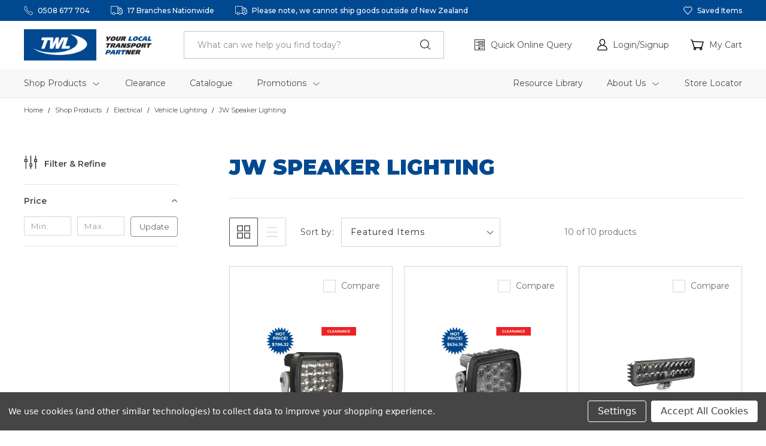

--- FILE ---
content_type: text/css; charset=UTF-8
request_url: https://cdn11.bigcommerce.com/s-flz0ckamtq/stencil/e2d59cb0-6fc2-013e-b04d-5aa4fecf8d54/e/4ccbe5c0-9d63-013e-f34b-5671c70c9126/css/theme-8676adb0-9cb2-013e-9d80-7e7bf822c4d5.css
body_size: 104719
content:
@charset "UTF-8";[contenteditable=true]:focus,[href]:focus,[tabindex]:not([tabindex="-1"]):focus,button:focus,details:focus,input:focus,select:focus,textarea:focus{outline:1px solid #0f7fff!important;outline-offset:1px!important}input:focus+label{outline:1px solid #0f7fff!important;outline-offset:1px!important}#main-content{min-height:100vh}meta.foundation-version{font-family:"/5.5.3/"}meta.foundation-mq-small{font-family:"/only screen/";width:0}meta.foundation-mq-small-only{font-family:"/only screen and (max-width: 551px)/";width:0}meta.foundation-mq-medium{font-family:"/only screen and (min-width:551px)/";width:551px}meta.foundation-mq-medium-only{font-family:"/only screen and (min-width:551px) and (max-width:768px)/";width:551px}meta.foundation-mq-large{font-family:"/only screen and (min-width:768px)/";width:768px}meta.foundation-mq-large-only{font-family:"/only screen and (min-width:768px) and (max-width:1261px)/";width:768px}meta.foundation-mq-xlarge{font-family:"/only screen and (min-width:1261px)/";width:1261px}meta.foundation-mq-xlarge-only{font-family:"/only screen and (min-width:1261px) and (max-width:1681px)/";width:1261px}meta.foundation-mq-xxlarge{font-family:"/only screen and (min-width:1681px)/";width:1681px}meta.foundation-data-attribute-namespace{font-family:false}.u-block{display:block!important}.u-inlineBlock{display:inline-block!important;max-width:100%!important}.u-hidden{display:none!important}.u-hiddenVisually{border:0!important;clip:rect(1px,1px,1px,1px)!important;height:1px!important;overflow:hidden!important;padding:0!important;position:absolute!important;width:1px!important}.is-srOnly{border:0!important;clip:rect(1px,1px,1px,1px)!important;height:1px!important;overflow:hidden!important;padding:0!important;position:absolute!important;width:1px!important}.u-textAlignCenter{text-align:center!important}.u-textAlignLeft{text-align:left!important}.u-textAlignRight{text-align:right!important}.u-textBreak{word-wrap:break-word!important}.u-textInheritColor{color:inherit!important}.u-textKern{text-rendering:optimizeLegibility!important;-webkit-font-feature-settings:"kern" 1!important;font-feature-settings:"kern" 1!important;-webkit-font-kerning:normal!important;font-kerning:normal!important}.u-textLead{line-height:1.6!important;font-size:1.1em!important}.u-textNoWrap{white-space:nowrap!important}.u-textTruncate{max-width:100%!important;overflow:hidden!important;text-overflow:ellipsis!important;white-space:nowrap!important;word-wrap:normal!important}.u-fontSmoothing{-moz-osx-font-smoothing:grayscale!important;-webkit-font-smoothing:antialiased!important}/*! normalize.css v3.0.3 | MIT License | github.com/necolas/normalize.css */html{font-family:sans-serif;-ms-text-size-adjust:100%;-webkit-text-size-adjust:100%}body{margin:0}article,aside,details,figcaption,figure,footer,header,hgroup,main,menu,nav,section,summary{display:block}audio,canvas,progress,video{display:inline-block;vertical-align:baseline}audio:not([controls]){display:none;height:0}[hidden],template{display:none}a{background-color:transparent}a:active,a:hover{outline:0}abbr[title]{border-bottom:1px dotted}b,strong{font-weight:700}dfn{font-style:italic}h1{font-size:2em;margin:.67em 0}mark{background:#ff0;color:#000}small{font-size:80%}sub,sup{font-size:75%;line-height:0;position:relative;vertical-align:baseline}sup{top:-.5em}sub{bottom:-.25em}img{border:0}svg:not(:root){overflow:hidden}figure{margin:1em 40px}hr{-webkit-box-sizing:content-box;box-sizing:content-box;height:0}pre{overflow:auto}code,kbd,pre,samp{font-family:monospace,monospace;font-size:1em}button,input,optgroup,select,textarea{color:inherit;font:inherit;margin:0}button{overflow:visible}button,select{text-transform:none}button,html input[type=button],input[type=reset],input[type=submit]{-webkit-appearance:button;cursor:pointer}button[disabled],html input[disabled]{cursor:default}button::-moz-focus-inner,input::-moz-focus-inner{border:0;padding:0}input{line-height:normal}input[type=checkbox],input[type=radio]{-webkit-box-sizing:border-box;box-sizing:border-box;padding:0}input[type=number]::-webkit-inner-spin-button,input[type=number]::-webkit-outer-spin-button{height:auto}input[type=search]{-webkit-appearance:textfield;-webkit-box-sizing:content-box;box-sizing:content-box}input[type=search]::-webkit-search-cancel-button,input[type=search]::-webkit-search-decoration{-webkit-appearance:none}fieldset{border:1px solid silver;margin:0 2px;padding:.35em .625em .75em}legend{border:0;padding:0}textarea{overflow:auto}optgroup{font-weight:700}table{border-collapse:collapse;border-spacing:0}td,th{padding:0}*,:after,:before{-webkit-box-sizing:border-box;box-sizing:border-box}body,html{height:100%}body{background:#fff;color:#333;cursor:auto;margin:0;padding:0;position:relative}body{-moz-osx-font-smoothing:grayscale;-webkit-font-smoothing:antialiased}a:hover{cursor:pointer}figure{margin:0 0 1.5rem}img{display:inline-block;height:auto;max-width:100%;vertical-align:middle}img{-ms-interpolation-mode:bicubic}button{background:0 0;border:0}button:active,button:focus{-webkit-box-shadow:none;box-shadow:none;outline:0}textarea{height:auto;min-height:50px}select{width:100%}blockquote,dd,div,dl,dt,form,h1,h2,h3,h4,h5,h6,li,ol,p,pre,td,th,ul{margin:0;padding:0}html{font-size:14px}@media (min-width:551px){html{font-size:14px}}@media (min-width:768px){html{font-size:14px}}@media (min-width:1261px){html{font-size:14px}}body{font-family:Karla,Arial,Helvetica,sans-serif;font-weight:400;line-height:1.5}a{color:#333;line-height:inherit;text-decoration:underline}a:focus,a:hover{color:#757575}p{margin-bottom:1.5rem}h1,h2,h3,h4,h5,h6{color:#444;font-family:Montserrat,Arial,Helvetica,sans-serif;font-weight:400;letter-spacing:unset;margin-bottom:.78571rem}h1 small,h2 small,h3 small,h4 small,h5 small,h6 small{color:#757575;font-size:60%;line-height:0}h1{font-size:28px}h2{font-size:25px}h3{font-size:22px}h4{font-size:20px}h5{font-size:15px}h6{font-size:13px}.subheader{font-weight:400;line-height:24px;margin-bottom:.78571rem}hr{border:solid #e5e5e5;border-width:1px 0 0;clear:both;height:0;margin:2rem 0 1.92857rem}em,i{font-style:italic;line-height:inherit}b,strong{font-weight:700;line-height:inherit}small{font-size:60%;line-height:inherit}dl,ol,ul{list-style-position:outside;margin-bottom:1.5rem}ol ol,ol ul,ul ol,ul ul{margin-left:1.2rem;margin-bottom:0}ul{margin-left:1.15rem}ol{margin-left:1.15rem}dl dt{font-weight:700;margin-bottom:.35714rem}dl dd{margin-bottom:1.5rem}abbr,acronym{border-bottom:1px dotted #ccc;color:#333;cursor:help;font-size:90%;text-transform:uppercase}abbr{text-transform:none}blockquote,blockquote p{font-size:22px;line-height:29px}cite{color:#999;display:block;font-size:1rem}.icon{height:1.14286rem;width:1.14286rem;display:inline-block;vertical-align:middle}.icon svg{display:inline-block;fill:#757575;height:100%;vertical-align:top;width:100%}.inlineList{list-style:none;margin-top:0;margin-bottom:1.21429rem;margin-left:-1.57143rem;margin-right:0;overflow:hidden;padding:0}.inlineList>li{display:block;float:left;list-style:none;margin-left:1.57143rem}.inlineList>li>*{display:block}.table{border:solid 1px #e5e5e5;margin-bottom:2rem;table-layout:auto;width:100%}.table thead{background:#e5e5e5}.table thead tr td,.table thead tr th{font-size:1rem;font-weight:700;padding:.78571rem 1.5rem}.table tr td,.table tr th{padding:.78571rem 1.5rem;text-align:left}.table tbody tr td,.table tbody tr th,.table tfoot tr td,.table tfoot tr th,.table thead tr th,.table tr td{display:table-cell}.table td.table-cell--numericData,.table th.table-header--numericData{text-align:right}.table-thead{border:1px solid #e5e5e5}.table-tfoot{border:1px solid #e5e5e5}.table-tbody tr{border-bottom:1px solid #e5e5e5}.table-tbody tr:last-child{border-bottom:0}.button{-webkit-appearance:none;-moz-appearance:none;border-radius:0;border-style:solid;border-width:1px;cursor:pointer;font-family:Montserrat,Arial,Helvetica,sans-serif;font-weight:400;line-height:normal;margin:0 0 1rem;position:relative;text-align:center;text-decoration:none;display:inline-block;background-color:transparent;border-color:#8f8f8f;color:#666;font-size:1rem;padding:.85714rem 2.28571rem;border-radius:4px;outline:0;vertical-align:middle}.button.active,.button.is-active,.button:focus,.button:hover{background-color:transparent;border-color:#474747;color:#333}.button:active{background-color:transparent;border:1px solid #757575;color:#000}.button.active,.button.is-active,.button:focus{outline:0}@media (min-width:481px){.button+.button{margin-left:.78571rem}}.button--primary{background-color:#444;border-color:#444;color:#fff}.button--primary.active,.button--primary.is-active,.button--primary:focus,.button--primary:hover{background-color:#666;border-color:#666;color:#fff}.button--primary:active{background-color:#000;border:1px solid #000;color:#fff}.button[disabled]{background-color:#ccc;border-color:rgba(0,0,255,0);color:#fff;cursor:default}.button--large{font-size:15px}.button--small{font-size:13px;padding:.57143rem 1.5rem}.button--slab{display:block;width:100%}.button+.button--slab{margin-left:0}.button--icon{font-size:1rem;padding:.78571rem .78571rem}.button--icon svg{fill:#757575}.buttonGroup{display:inline-block}.buttonGroup>.button{border-radius:0;border-right-width:0;float:left;margin-left:0}.buttonGroup>.button:first-child{border-bottom-left-radius:4px;border-top-left-radius:4px}.buttonGroup>.button:last-child{border-bottom-right-radius:4px;border-right-width:1px;border-top-right-radius:4px}.dropdown-menu{display:none;left:-9999px;list-style:none;margin-left:0;position:absolute;background:#e5e5e5;font-size:1rem;height:auto;width:100%;z-index:89;max-width:200px}.dropdown-menu.open{display:block}.dropdown-menu>:first-child{margin-top:0}.dropdown-menu>:last-child{margin-bottom:0}.dropdown-menu--content{display:none;left:-9999px;list-style:none;margin-left:0;position:absolute;background:#e5e5e5;font-size:1rem;height:auto;padding:.78571rem;width:100%;z-index:89;max-width:200px}.dropdown-menu--content.open{display:block}.dropdown-menu--content>:first-child{margin-top:0}.dropdown-menu--content>:last-child{margin-bottom:0}.dropdown-menu-item{cursor:pointer;font-size:1rem;line-height:1.5;margin:0;padding:.35714rem .71429rem}.dropdown-menu-item a{display:block;padding:.35714rem}.dropdown-menu-item a{margin:-.35714rem}.form{margin:0 0 1.5rem}.form-fieldset{border-width:0;margin:0;padding:0}.form-legend{background:0 0;border:solid #999;border-width:0 0 1px;display:block;line-height:32px;margin-bottom:.78571rem;padding:0;width:100%}.form-label{color:#666;cursor:pointer;display:block;font-size:1rem;line-height:1.5;margin-bottom:.5rem}.form-label small{color:#757575;font-size:.71429rem;text-transform:uppercase;vertical-align:bottom}.form-input{-webkit-appearance:none;-moz-appearance:none;appearance:none;background-color:#fff;border-color:#8f8f8f;border-style:solid;border-width:1px;border-radius:4px;color:#666;display:block;font-family:inherit;font-size:1rem;-moz-osx-font-smoothing:grayscale;-webkit-font-smoothing:antialiased;font-smoothing:antialiased;height:3rem;margin:0;padding:.75rem 1rem;-webkit-transition:border-color .1s ease-out;transition:border-color .1s ease-out;width:100%}.form-input:disabled{background-color:#fff;color:#999;cursor:not-allowed}.form-input[readonly]{background-color:#e5e5e5;border-color:#999;color:#757575;cursor:text}.form-input:focus{border-color:#474747;outline:0}.form-input[rows]{height:auto}.form-input[type=search]{-webkit-box-sizing:border-box;box-sizing:border-box}.form-input::-webkit-input-placeholder{color:#999}.form-input::-ms-clear{height:0;width:0}.form-input::-moz-placeholder{color:#999}.form-input:-ms-input-placeholder{color:#999}.form-select{-webkit-appearance:none!important;-moz-appearance:none!important;background-color:#fff;border-radius:0;background-image:url("[data-uri]");background-position:100% center;background-repeat:no-repeat;border-style:solid;border-width:1px;border-color:#8f8f8f;color:#666;font-family:inherit;font-size:1rem;line-height:normal;padding:.75rem;border-radius:0;cursor:pointer;height:3rem;margin:0;outline:0}.form-select::-ms-expand{display:none}.form-select.radius{border-radius:4px}.form-select:focus{border-color:#474747}.form-select:disabled{background-color:#fff;cursor:not-allowed}.form-select:focus{border-color:#474747}.form-body{background-color:#fff;border:1px solid #999;-webkit-box-shadow:0 1px 2px rgba(0,0,0,.13);box-shadow:0 1px 2px rgba(0,0,0,.13);margin-bottom:1.5rem;max-width:none;padding:1.5rem}.form-row{margin:0 -.75rem;max-width:none;width:auto}.form-row:after,.form-row:before{content:" ";display:table}.form-row:after{clear:both}.form-row .form-field{padding-left:.75rem;padding-right:.75rem;width:100%;float:left;max-width:none}@media (min-width:551px){.form-row--half .form-field{width:50%}.form-row--third .form-field{width:33.33333%}.form-row--quarter .form-field{width:25%}}.form-field{display:block;margin:0 0 2rem;max-width:none}.form-field:after,.form-field:before{content:" ";display:table}.form-field:after{clear:both}.form-select[multiple]{height:auto}.form-select[multiple] option{padding:5px}.form-checkbox,.form-radio{border:0;clip:rect(1px,1px,1px,1px);height:1px;overflow:hidden;padding:0;position:absolute;width:1px}.form-checkbox+.form-label,.form-radio+.form-label{display:inline-block;font-size:1rem;font-weight:400;margin-bottom:.35714rem;padding-left:1.85714rem;position:relative;vertical-align:baseline;width:100%}.form-checkbox+.form-label::after,.form-checkbox+.form-label::before,.form-radio+.form-label::after,.form-radio+.form-label::before{content:"";display:block;position:absolute;-webkit-transition:all 50ms ease-out;transition:all 50ms ease-out}.form-checkbox+.form-label::before,.form-radio+.form-label::before{background-color:#fff;border:solid #8f8f8f;border-width:1px;height:1.14286rem;left:0;top:0;width:1.14286rem}.form-checkbox+.form-label::after,.form-radio+.form-label::after{height:1rem;left:1px;opacity:0;top:1px;-webkit-transform:scale(0);transform:scale(0);width:1rem}.form-checkbox:checked+.form-label::after,.form-radio:checked+.form-label::after{opacity:1;-webkit-transform:scale(1);transform:scale(1)}.form-checkbox[disabled]+.form-label,.form-radio[disabled]+.form-label{cursor:default}.form-checkbox[disabled]+.form-label::before,.form-radio[disabled]+.form-label::before{background-color:#fff}.form-checkbox+.form-label::before{border-radius:4px}.form-checkbox+.form-label::after{background-image:url("data:image/svg+xml;charset=utf8,%3Csvg xmlns='http://www.w3.org/2000/svg' width='24' height='24' viewBox='0 0 24 24'%3E%3Cpath d='M9 16.17L4.83 12l-1.42 1.41L9 19 21 7l-1.41-1.41z' fill='rgba(51, 51, 51, 0.999)' /%3E%3C/svg%3E");background-position:50%;background-repeat:no-repeat;background-size:100%;color:rgba(51,51,51,.999);content:"";font-size:1rem;line-height:1;text-align:center}.form-radio+.form-label::before{border-radius:50%}.form-radio+.form-label::after{background:rgba(51,51,51,.999);border:3px solid #fff;border-radius:1rem}.form-input.has-action{float:left;padding-right:2.85714rem}.form-input.has-action+.button--inputAction{background:0 0;border:0;border-radius:0 0 0 0;float:left;height:2.85714rem;margin:.07143rem 0 0 -2.92857rem;width:2.85714rem}.form-input.has-icon{float:left;padding-right:2.57143rem}.form-input.has-icon+.icon{height:3rem;margin-left:-2.57143rem;width:1.42857rem}.form-prefixPostfix{display:-webkit-box;display:-ms-flexbox;display:flex;-webkit-box-orient:horizontal;-webkit-box-direction:normal;-ms-flex-direction:row;flex-direction:row;-ms-flex-wrap:nowrap;flex-wrap:nowrap}.form-prefixPostfix .form-input{-webkit-box-flex:1;-ms-flex:1;flex:1}.form-prefixPostfix .button{height:3rem}.form-prefixPostfix-input{border-radius:0 0 0 0}.form-prefixPostfix-label{background-color:#fff;border:solid #999;border-width:1px;-webkit-box-flex:1;-ms-flex:1;flex:1;font-weight:300;height:3rem;line-height:normal;max-width:6.42857rem;padding:.75rem;text-align:center}.form-prefixPostfix-label--prefix{border-radius:0 0 0 0;border-width:1px 0 1px 1px}.form-prefixPostfix-label--prefix+.form-input{border-radius:0 0 0 0}.form-prefixPostfix-label--postfix{border-radius:0 0 0 0;border-width:1px 1px 1px 0}.form-prefixPostfix-button--prefix{margin:0 .75rem 0 0}.form-prefixPostfix-button--postfix{margin:0 0 0 .75rem}.switch-checkbox{border:0;clip:rect(1px,1px,1px,1px);height:1px;overflow:hidden;padding:0;position:absolute;width:1px}.switch-checkbox:focus+.switch-toggle{border-color:#757575;-webkit-box-shadow:0 0 4px rgba(117,117,117,.4);box-shadow:0 0 4px rgba(117,117,117,.4)}.switch-toggle{background-color:#757575;border:1px solid #757575;border-radius:2rem;cursor:pointer;display:inline-block;height:2rem;position:relative;-webkit-transition:all .1s ease-out;transition:all .1s ease-out;vertical-align:middle;width:4.28571rem}.switch--important .switch-toggle{background-color:#f1a500;border-color:#f1a500}.switch--checked .switch-toggle{background-color:#008a06;border-color:#008a06}.switch--disabled .switch-toggle{background-color:#e5e5e5;border-color:#999;cursor:default}.switch-toggle::before{background:#fff;border-radius:1.4286rem;-webkit-box-shadow:0 1px 1px rgba(0,0,0,.1);box-shadow:0 1px 1px rgba(0,0,0,.1);content:"";height:1.4286rem;left:.21427rem;position:absolute;top:.21427rem;-webkit-transition:all .1s ease-out;transition:all .1s ease-out;width:1.4286rem}.switch--checked .switch-toggle::before{left:2.49999rem}.switch-label{color:#fff;height:26px;line-height:1.92857;position:absolute;right:.42857rem;text-transform:uppercase;-webkit-transition:all .1s ease-out;transition:all .1s ease-out}.switch--checked .switch-label{font-weight:600;left:.42857rem;right:auto}.switch--disabled .switch-label{color:#757575}.switch-label--icon.icon{height:1.85714rem;width:1.85714rem}.switch-label--icon.icon svg{height:1.85714rem;width:1.85714rem;fill:#fff}.switch--disabled .switch-label--icon.icon svg{fill:#757575}.switch-description--off{color:#000;margin-right:5px}.switch--checked .switch-description--off{color:#757575}.switch-description--on{color:#757575;margin-left:5px}.switch--checked .switch-description--on{color:#000}.switch-ariaDescription{border:0;clip:rect(1px,1px,1px,1px);height:1px;overflow:hidden;padding:0;position:absolute;width:1px}.form-actions{background:0 0;border:0;text-align:center}@media (min-width:481px){.form-actions{text-align:left}}.form-actions>*{display:inline-block;margin-bottom:1rem;width:100%}@media (min-width:481px){.form-actions>*{vertical-align:baseline;width:auto}}@media (min-width:481px){.form-actions--fixed{background:#fff;border-top:1px solid #999;bottom:0;left:0;padding:1.5rem 2rem;position:fixed;right:0;text-align:right;z-index:20}}.form-input-indicator{height:1.57143rem;width:1.57143rem;float:left;margin:0 0 0 -2.14286rem;position:relative;top:.71429rem}.form-prefixPostfix .form-input-indicator{top:0}.form-input-indicator>svg{fill:#008a06}.form-field-errors{list-style:none;margin-left:0;margin-left:0;clear:both;margin-bottom:0;margin-top:.21429rem}.form-field-errors ol,.form-field-errors ul{list-style:none;margin-bottom:0}.form-inlineMessage{display:inline-block;line-height:24px;margin:.35714rem 0 -.5rem;width:100%}.form-field--error .form-input,.form-field--success .form-input,.form-field--warning .form-input{float:left}.form-field--success .form-checkbox+.form-label::before,.form-field--success .form-input,.form-field--success .form-prefixPostfix-label,.form-field--success .form-radio+.form-label::before,.form-field--success .form-select{border-color:#008a06}.form-field--success .form-field-error,.form-field--success .form-inlineMessage{color:#008a06}.form-field--success .form-input-indicator>svg{fill:#008a06}.form-field--error .form-checkbox+.form-label::before,.form-field--error .form-input,.form-field--error .form-prefixPostfix-label,.form-field--error .form-radio+.form-label::before,.form-field--error .form-select{border-color:#cc4749}.form-field--error .form-field-error,.form-field--error .form-inlineMessage{color:#cc4749}.form-field--error .form-input-indicator>svg{fill:#cc4749}.form-field--warning .form-checkbox+.form-label::before,.form-field--warning .form-input,.form-field--warning .form-prefixPostfix-label,.form-field--warning .form-radio+.form-label::before,.form-field--warning .form-select{border-color:#f1a500}.form-field--warning .form-field-error,.form-field--warning .form-inlineMessage{color:#f1a500}.form-field--warning .form-input-indicator>svg{fill:#f1a500}.panel{position:relative}.panel-header{background-color:#e5e5e5;margin:0;padding:1.5rem 2rem 0}.panel-title{line-height:1.5;margin:0}.panel-body{margin-bottom:1.5rem;padding:1rem 2rem 1.5rem;background:#e5e5e5}.panel-body>:first-child{margin-top:0}.panel-body>:last-child{margin-bottom:0}.panel-body>:last-child{margin-bottom:0}.tabs{border-bottom:2px solid #dfdfdf;margin:0}.tabs:after,.tabs:before{content:" ";display:table}.tabs:after{clear:both}.tab{border-bottom:#dfdfdf;display:block;list-style:none;margin:0;padding:0;position:relative}@media (min-width:551px){.tab{float:left}}.tab-title{color:#757575;display:block;font-size:15px;padding:.78571rem 1.57143rem}.tab-title:hover{color:#333}.tab.is-active .tab-title{color:#333;font-weight:600}@media (min-width:551px){.tabs--vertical{border-bottom:0;float:left;margin:0 0 1.5rem;max-width:20%;width:20%}}.tabs--vertical .tab{float:none}.tabs-contents{margin-bottom:1.5rem}.tabs-contents:after,.tabs-contents:before{content:" ";display:table}.tabs-contents:after{clear:both}@media (min-width:551px){.tabs-contents--vertical{float:left;max-width:80%;padding-left:1.5rem;width:80%}.tabs-contents--vertical>.tab-content{padding:0 1.5rem}}.tab-content{display:none;padding:1.5rem 0}.tab-content.is-active{display:block}.no-js .tab-content{display:block;float:none}.navBar:after,.navBar:before{content:" ";display:table}.navBar:after{clear:both}.navBar ol,.navBar ul{list-style:none;margin-left:0;margin:0;padding:0}.navBar ol ol,.navBar ol ul,.navBar ul ol,.navBar ul ul{list-style:none;margin-bottom:0}.navBar ol li,.navBar ul li{margin:0;padding:0}.navBar-section{float:left}.navBar-section:after,.navBar-section:before{content:" ";display:table}.navBar-section:after{clear:both}.navBar-section--alt{float:right;margin-left:1.5rem}.navBar-section+.navBar-section{margin-left:1.5rem}@media (min-width:551px){.navBar-item{float:left}}.navBar-action,.navBar-item{display:block}.navBar-action{color:#000;font-size:15px;padding:.78571rem}.navList:after,.navList:before{content:" ";display:table}.navList:after{clear:both}.navList ol,.navList ul{list-style:none;margin-left:0;margin:0;padding:0}.navList ol ol,.navList ol ul,.navList ul ol,.navList ul ul{list-style:none;margin-bottom:0}.navList ol li,.navList ul li{margin:0;padding:0}.navList-section:after,.navList-section:before{content:" ";display:table}.navList-section:after{clear:both}.navList-section--alt{float:right;margin-left:1.5rem}.navList-section+.navList-section{margin-top:1.5rem}.navList-action,.navList-item{display:block}.navList-action{color:#333;font-size:15px;padding:.21429rem 0}.pagination-list{display:block;margin-left:0}.pagination-list li{color:#757575;font-size:1rem;margin-left:.35714rem}.pagination-list li a,.pagination-list li button{border-radius:4px;-webkit-transition:background-color .3s ease-out;transition:background-color .3s ease-out;background:0 0;color:#757575;display:block;font-size:1em;font-weight:400;line-height:inherit;padding:.28571rem .5rem}.pagination-list li{display:block}li.pagination-item{cursor:pointer}li.pagination-item:first-child{margin-left:0}li.pagination-item a:hover{color:#333}li.pagination-item--current a,li.pagination-item--current button{color:#333;cursor:default}.alertBox{border-style:none;display:block;font-size:1rem;font-weight:400;margin-bottom:.78571rem;padding:.78571rem 1.14286rem .78571rem 1.14286rem;position:relative;-webkit-transition:opacity .3s ease-out;transition:opacity .3s ease-out;background-color:#e5e5e5;border-color:#e5e5e5;color:#fff}.alertBox .icon{height:1.42857rem;width:1.42857rem}.alertBox .button{margin:0 0 0 .78571rem}.alertBox--info{background-color:#666;border-color:#666;color:#333}.alertBox--info svg{fill:#dfdfdf}.alertBox--success{background-color:#d5ffd8;border-color:#d5ffd8;color:#fff}.alertBox--success svg{fill:#008a06}.alertBox--warning{background-color:#fffdea;border-color:#fffdea;color:#fff}.alertBox--warning svg{fill:#f1a500}.alertBox--error{background-color:#fdd;border-color:#fdd;color:#fff}.alertBox--error svg{fill:#cc4749}.alertBox-column{display:table-cell;text-align:center;vertical-align:middle}.alertBox-icon{padding-right:1.14286rem}.alertBox-message{margin:0;text-align:left;width:100%}.alertBox-heading{margin:0}.alertBox-close{cursor:pointer;padding-left:1.14286rem}.alertBox-close .icon{height:1.42857rem;width:1.42857rem}.alertBox-close svg{fill:#999999}.accordion{margin-bottom:0;border:#e5e5e5 solid;border-width:1px;-webkit-box-shadow:0 1px 2px rgba(0,0,0,.13);box-shadow:0 1px 2px rgba(0,0,0,.13);margin:0 0 1.5rem}.accordion:after,.accordion:before{content:" ";display:table}.accordion:after{clear:both}.accordion-navigation{display:block;margin-bottom:0!important;border:#e5e5e5 solid;border-width:1px 0;cursor:pointer}.accordion-navigation.is-open>a{background:#fff;color:#000}.accordion-navigation>a{background:#fff;color:#333;padding:1.85714rem;display:block;font-family:Karla,Arial,Helvetica,sans-serif;font-size:1rem}.accordion-navigation>a:hover{background:#e5e5e5}.accordion-navigation .accordion-title{padding:1.5rem 1.85714rem}.accordion-title{font-weight:700;line-height:24px}.accordion-content{display:none;padding:2rem;border:#e5e5e5 solid;border-width:0 0 1px}.accordion-content.is-open{display:block}.accordion-navigation--success .accordion-title,.accordion-navigation--success.is-open>a{color:#008a06}.accordion-navigation--error .accordion-title,.accordion-navigation--error.is-open>a{color:#cc4749}.accordion-navigation--warning .accordion-title,.accordion-navigation--warning.is-open>a{color:#f1a500}body.has-activeModal{overflow:hidden}.modal-background{background:#000;background:rgba(51,51,51,.95);bottom:0;display:none;left:0;position:fixed;right:0;top:0;z-index:1004;left:0}.has-activeModal .modal-background{display:block}.modal{border-radius:0;display:none;position:absolute;top:0;visibility:hidden;width:100%;z-index:1005;left:0;background-color:#fff;padding:2.25rem 2.25rem;border:solid 0 #e5e5e5;-webkit-box-shadow:none;box-shadow:none;max-height:80%;overflow:auto;position:fixed}@media only screen and (max-width:551px){.modal{min-height:100vh}}.modal .column,.modal .columns{min-width:0}.modal>:first-child{margin-top:0}.modal>:last-child{margin-bottom:0}@media only screen and (min-width:551px){.modal{left:0;margin:0 auto;max-width:80%;right:0;width:900px}}@media only screen and (min-width:551px){.modal{top:50%!important}}@media (min-width:551px){.modal{-webkit-transform:translateY(-50%);transform:translateY(-50%)}}.modal--large{max-height:90%;width:1280px}.modal--small{width:500px}.modal-header{border-bottom:1px solid #e5e5e5;padding:1rem 0;position:relative}.modal-header-title{margin:0}.modal-body{padding:3rem 0}.modal-body>:last-child{margin-bottom:0}.modal-footer{border-top:1px solid #e5e5e5;padding:.78571rem 1.5rem;text-align:center}@media (min-width:481px){.modal-footer{text-align:right}}.modal-footer .button{display:block}@media (min-width:481px){.modal-footer .button{display:inline-block;margin-bottom:0}}.modal-footer-link{display:inline-block;font-size:15px;margin:0 0 .78571rem}@media (min-width:481px){.modal-footer-link{display:inline;margin:1.5rem}}.modal-close{color:#666;cursor:pointer;font-size:25px;font-weight:400;line-height:1;position:absolute;top:1.05rem;right:.75rem;-webkit-transform:translateY(none);transform:translateY(none)}.modal-close .icon{height:1.42857rem;width:1.42857rem}@media print{.modal{background:#fff!important;display:none}}.loadingNotification{left:50%;position:fixed;text-align:center;top:3rem;-webkit-transform:translateX(-50%);transform:translateX(-50%);-webkit-transform-style:preserve-3d;transform-style:preserve-3d;-webkit-transition:all .2s ease-out;transition:all .2s ease-out;z-index:500}.loadingNotification.ng-hide-add-active,.loadingNotification.ng-hide-remove{opacity:0;top:3.6rem;-webkit-transform:scale(.9) translateX(-50%);transform:scale(.9) translateX(-50%)}.loadingNotification.ng-hide-remove-active{opacity:1;top:3rem;-webkit-transform:scale(1) translateX(-50%);transform:scale(1) translateX(-50%)}.loadingNotification-label{background:#666;border-radius:4px;color:#fff;display:inline-block;font-size:15px;padding:.35714rem .78571rem}.loadingOverlay-container{min-height:120px;position:relative}.loadingOverlay{background:rgba(51,51,51,.9);bottom:0;height:100%;left:0;opacity:1;position:absolute;right:0;top:0;-webkit-transition:all 250ms ease-out;transition:all 250ms ease-out;width:100%}.loadingOverlay::before{height:2.85714rem;width:2.85714rem;border-radius:2.85714rem;border:solid 2px;border-color:#fff #fff #999 #999;content:"";display:block;left:0;margin:0 auto;position:absolute;right:0;top:50%;-webkit-transform:translateY(-50%) rotate(0);transform:translateY(-50%) rotate(0);-webkit-transform-style:preserve-3d;transform-style:preserve-3d;-webkit-animation:spin .5s infinite cubic-bezier(.69,.31,.56,.83);animation:spin .5s infinite cubic-bezier(.69,.31,.56,.83)}.loadingOverlay.ng-enter,.loadingOverlay.ng-leave.ng-leave-active{opacity:0}.loadingOverlay.ng-enter.ng-enter-active,.loadingOverlay.ng-leave{opacity:1}@-webkit-keyframes spin{0%{-webkit-transform:translateY(-50%) rotate(0);transform:translateY(-50%) rotate(0)}100%{-webkit-transform:translateY(-50%) rotate(360deg);transform:translateY(-50%) rotate(360deg)}}@keyframes spin{0%{-webkit-transform:translateY(-50%) rotate(0);transform:translateY(-50%) rotate(0)}100%{-webkit-transform:translateY(-50%) rotate(360deg);transform:translateY(-50%) rotate(360deg)}}.actionBar{margin:1.5rem 0}.actionBar:after,.actionBar:before{content:" ";display:table}.actionBar:after{clear:both}.actionBar .button{margin-bottom:0}.actionBar .buttonGroup{vertical-align:middle}.actionBar-link{display:block;padding:.78571rem 0}.actionBar-section:after,.actionBar-section:before{content:" ";display:table}.actionBar-section:after{clear:both}@media (min-width:551px){.actionBar-section{float:left}.actionBar-section .form-label{display:inline-block;margin:0 .35714rem 0 0}.actionBar-section .form-input,.actionBar-section .form-select{display:inline-block;width:14.28571rem}}@media (min-width:551px){.actionBar-section--alt{float:right}}.actionBar-item{margin-bottom:1.5rem}@media (min-width:551px){.actionBar-item{display:inline-block;margin-bottom:0;margin-right:1.5rem;vertical-align:middle}.actionBar-item:last-child{margin-right:0}}.card{background-color:transparent;margin-bottom:3rem;padding:0 0}.card-figure{background-color:#fff;margin-bottom:0;padding:0 0;position:relative}.card-image{border:1px solid #999;width:100%}.card-figcaption{bottom:0;height:100%;left:0;opacity:0;position:absolute;right:0;text-align:center;top:0}.card-figcaption:hover{opacity:1}.card-figcaption-action{display:block;height:100%}.card-figcaption-body{position:relative;top:50%;-webkit-transform:translateY(-50%);transform:translateY(-50%);-webkit-transform-style:preserve-3d;transform-style:preserve-3d}.card-figcaption-body>:first-child{margin-top:0}.card-figcaption-body>:last-child{margin-bottom:0}.card-figcaption-body .card-text{color:#757575}.card-figcaption-button{background-color:rgba(255,255,255,.9);color:#333}.card-figcaption-button:hover{background-color:#fff;color:#333}.card-body{padding:.78571rem 0 0}.card-body>:first-child{margin-top:0}.card-body>:last-child{margin-bottom:0}.card-body .card-text{color:#757575}.card-surTitle{float:right;margin-left:1.5rem;max-width:40%;text-align:right}.card-footer{background-color:transparent;margin:0}.card-footer:after,.card-footer:before{content:" ";display:table}.card-footer:after{clear:both}.card-button{margin-bottom:0}.aria-description--hidden{height:1px;left:0;margin-left:-10000px;overflow:hidden;position:absolute;top:0;width:1px}.powr-form-builder{position:static;margin:auto;width:100%;max-width:620px;height:auto}.powr-form-builder.powrLoaded{margin-bottom:20px}.powr-form-builder iframe{height:100%;min-height:auto!important}.contact-us-modal{position:fixed;opacity:0;left:100vw;top:0;width:100%;z-index:100;pointer-events:none;overflow-y:auto;height:100vh;background:rgba(129,129,129,.5)}.contact-us-modal--open{opacity:1;left:0;pointer-events:auto}.contact-us-modal .powr-form-builder{margin-right:0;right:0;z-index:2;height:100vh!important;min-height:100vh!important;background:#fff}.contact-us-modal .powr-form-builder iframe{height:100vh!important;min-height:100vh!important}.contact-us-modal .modal-close{height:16px;width:16px;top:10px;right:22px;line-height:16px;color:#484d52}.contact-us-modal .modal-close span{width:100%;height:100%;font-size:40px;display:block}@media (min-width:768px){.contact-us-modal .modal-close{top:22px;right:30px}}.slick-slider{position:relative;display:block;-webkit-box-sizing:border-box;box-sizing:border-box;-webkit-touch-callout:none;-webkit-user-select:none;-moz-user-select:none;-ms-user-select:none;user-select:none;-ms-touch-action:pan-y;touch-action:pan-y;-webkit-tap-highlight-color:transparent}.slick-list{position:relative;overflow:hidden;display:block;margin:0;padding:0}.slick-list:focus{outline:0}.slick-list.dragging{cursor:pointer;cursor:hand}.slick-slider .slick-list,.slick-slider .slick-track{-webkit-transform:translate3d(0,0,0);transform:translate3d(0,0,0)}.slick-track{position:relative;left:0;top:0;display:block;margin-left:auto;margin-right:auto}.slick-track:after,.slick-track:before{content:"";display:table}.slick-track:after{clear:both}.slick-loading .slick-track{visibility:hidden}.slick-slide{float:left;height:100%;min-height:1px;display:none}[dir=rtl] .slick-slide{float:right}.slick-slide img{display:block}.slick-slide.slick-loading img{display:none}.slick-slide.dragging img{pointer-events:none}.slick-initialized .slick-slide{display:block}.slick-loading .slick-slide{visibility:hidden}.slick-vertical .slick-slide{display:block;height:auto;border:1px solid transparent}.slick-arrow.slick-hidden{display:none}.slick-loading .slick-list{background:#fff center center no-repeat}.slick-next,.slick-prev{position:absolute;display:block;height:20px;width:20px;line-height:0;font-size:0px;cursor:pointer;background:0 0;color:transparent;top:50%;-webkit-transform:translate(0,-50%);transform:translate(0,-50%);padding:0;border:none;outline:0}.slick-next:focus,.slick-next:hover,.slick-prev:focus,.slick-prev:hover{outline:0;background:0 0;color:transparent}.slick-next:focus:before,.slick-next:hover:before,.slick-prev:focus:before,.slick-prev:hover:before{opacity:.8}.slick-next.slick-disabled:before,.slick-prev.slick-disabled:before{opacity:.6}.slick-next:before,.slick-prev:before{font-family:inherit;font-size:20px;line-height:1;color:#8f8f8f;opacity:1;-webkit-font-smoothing:antialiased;-moz-osx-font-smoothing:grayscale}.slick-prev{left:-25px}[dir=rtl] .slick-prev{left:auto;right:-25px}.slick-prev:before{content:""}[dir=rtl] .slick-prev:before{content:""}.slick-next{right:-25px}[dir=rtl] .slick-next{left:-25px;right:auto}.slick-next:before{content:""}[dir=rtl] .slick-next:before{content:""}.slick-dotted.slick-slider{margin-bottom:30px}.slick-dots{position:absolute;bottom:-25px;list-style:none;display:block;text-align:center;padding:0;margin:0;width:100%}.slick-dots li{position:relative;display:inline-block;height:20px;width:20px;margin:0 5px;padding:0;cursor:pointer}.slick-dots li button{border:0;background:0 0;display:block;height:20px;width:20px;outline:0;line-height:0;font-size:0px;color:transparent;padding:5px;cursor:pointer}.slick-dots li button:focus,.slick-dots li button:hover{outline:0}.slick-dots li button:focus:before,.slick-dots li button:hover:before{opacity:.8}.slick-dots li button:before{position:absolute;top:0;left:0;content:"";width:20px;height:20px;font-family:inherit;font-size:60px;line-height:20px;text-align:center;color:#333;opacity:.6;-webkit-font-smoothing:antialiased;-moz-osx-font-smoothing:grayscale}.slick-dots li.slick-active button:before{color:#757575;opacity:1}.slick-next,.slick-prev{background-color:#fff;background-color:rgba(255,255,255,.9);min-height:40px;min-width:40px}.slick-next::before,.slick-prev::before{background-position:50%;background-repeat:no-repeat;background-size:100%;display:block;width:100%;height:100%}.slick-next:focus,.slick-next:hover,.slick-prev:focus,.slick-prev:hover{background-color:#fff;background-color:rgba(255,255,255,.9);background-position:50%;background-repeat:no-repeat;background-size:100%}.slick-next{right:-5px}@media (min-width:1261px){.slick-next{right:-3.35714rem}}.slick-next::before{background-image:url("data:image/svg+xml;charset=utf8,%3Csvg%20xmlns%3D%22http%3A%2F%2Fwww.w3.org%2F2000%2Fsvg%22%20%20viewBox%3D%220%200%209%2017%22%20fill%3D%22none%22%3E%0A%3Cpath%20d%3D%22M0.515808%2015.6622C0.266416%2015.9497%200.273519%2016.4079%200.531674%2016.6856C0.789829%2016.9634%201.20128%2016.9555%201.45067%2016.668L8.15082%208.94398C8.39422%208.66338%208.39413%208.21843%208.15062%207.93795L1.45047%200.22068C1.20097%20-0.0667019%200.789517%20-0.0744133%200.53147%200.203457C0.273424%200.481325%200.2665%200.93955%200.516005%201.22693L6.77953%208.4413L0.515808%2015.6622Z%22%20fill%3D%22%23484D52%22%2F%3E%0A%3C%2Fsvg%3E")}.slick-next:hover::before{background-image:url("data:image/svg+xml;charset=utf8,%3Csvg%20xmlns%3D%22http%3A%2F%2Fwww.w3.org%2F2000%2Fsvg%22%20%20viewBox%3D%220%200%209%2017%22%20fill%3D%22none%22%3E%0A%3Cpath%20d%3D%22M0.515808%2015.6622C0.266416%2015.9497%200.273519%2016.4079%200.531674%2016.6856C0.789829%2016.9634%201.20128%2016.9555%201.45067%2016.668L8.15082%208.94398C8.39422%208.66338%208.39413%208.21843%208.15062%207.93795L1.45047%200.22068C1.20097%20-0.0667019%200.789517%20-0.0744133%200.53147%200.203457C0.273424%200.481325%200.2665%200.93955%200.516005%201.22693L6.77953%208.4413L0.515808%2015.6622Z%22%20fill%3D%22%23484D52%22%2F%3E%0A%3C%2Fsvg%3E")}.slick-prev{left:-5px}@media (min-width:1261px){.slick-prev{left:-3.35714rem}}.slick-prev::before{background-image:url("data:image/svg+xml;charset=utf8,%3Csvg%20xmlns%3D%22http%3A%2F%2Fwww.w3.org%2F2000%2Fsvg%22%20%20viewBox%3D%220%200%208%2017%22%20fill%3D%22none%22%3E%0A%3Cpath%20d%3D%22M7.8175%2015.6622C8.0669%2015.9497%208.05979%2016.4079%207.80164%2016.6856C7.54348%2016.9634%207.13204%2016.9555%206.88264%2016.668L0.182494%208.94398C-0.0609077%208.66338%20-0.0608207%208.21843%200.182691%207.93795L6.88284%200.22068C7.13234%20-0.0667019%207.5438%20-0.0744133%207.80184%200.203457C8.05989%200.481325%208.06681%200.93955%207.81731%201.22693L1.55379%208.4413L7.8175%2015.6622Z%22%20fill%3D%22%23484D52%22%2F%3E%0A%3C%2Fsvg%3E")}.slick-prev:hover::before{background-image:url("data:image/svg+xml;charset=utf8,%3Csvg%20xmlns%3D%22http%3A%2F%2Fwww.w3.org%2F2000%2Fsvg%22%20%20viewBox%3D%220%200%208%2017%22%20fill%3D%22none%22%3E%0A%3Cpath%20d%3D%22M7.8175%2015.6622C8.0669%2015.9497%208.05979%2016.4079%207.80164%2016.6856C7.54348%2016.9634%207.13204%2016.9555%206.88264%2016.668L0.182494%208.94398C-0.0609077%208.66338%20-0.0608207%208.21843%200.182691%207.93795L6.88284%200.22068C7.13234%20-0.0667019%207.5438%20-0.0744133%207.80184%200.203457C8.05989%200.481325%208.06681%200.93955%207.81731%201.22693L1.55379%208.4413L7.8175%2015.6622Z%22%20fill%3D%22%23484D52%22%2F%3E%0A%3C%2Fsvg%3E")}.slick-slide img{display:block;width:100%}.slick-dots{margin:0}.slick-dots li{height:2.28571rem;width:2.28571rem;margin:0;padding:.35714rem}.slick-dots li button,.slick-dots li button::before{height:1.07143rem;width:1.07143rem;border-radius:50%}.slick-dots li button{border:1px solid #333;display:inline-block;margin:0;padding:0;position:relative;text-align:center;vertical-align:middle}.slick-dots li button:hover::before{background:#333}.slick-dots li button::before{display:block;left:-1px;top:-1px;-webkit-transition:background .1s ease-out;transition:background .1s ease-out}.slick-dots li.slick-active button::before{background:#757575}.slick-disabled{cursor:default;opacity:.1}.slick-track{-webkit-backface-visibility:hidden;backface-visibility:hidden;-webkit-perspective:1000px;perspective:1000px}div.slick-slider{min-width:100%;width:100%}.carousel-tooltip{display:none;height:1px;margin-top:10px;position:relative}@media (min-width:551px){.carousel-tooltip{display:block}}.carousel-tooltip::after{padding:15px 10px;top:10px}.slick-dots button:focus .carousel-tooltip::after,.slick-dots button:focus .carousel-tooltip::before,.slick-next:focus .carousel-tooltip::after,.slick-next:focus .carousel-tooltip::before,.slick-prev:focus .carousel-tooltip::after,.slick-prev:focus .carousel-tooltip::before{display:block}.slick-next .carousel-tooltip::before,.slick-prev .carousel-tooltip::before{top:-7px}.slick-prev .carousel-tooltip::before{right:-2px}.slick-prev .carousel-tooltip::after{left:-5px;right:auto}.slick-next .carousel-tooltip::after{right:-5px}.slick-dots button .carousel-tooltip{margin-top:25px}.slick-dots button .carousel-tooltip::after,.slick-dots button .carousel-tooltip::before{right:50%;-webkit-transform:translateX(50%);transform:translateX(50%)}.slick-dots button .carousel-tooltip::before{top:-7px}.carousel-play-pause-button{background-color:#fff;background-color:rgba(255,255,255,.9);border:1px solid #fff;bottom:.5rem;color:#8f8f8f;display:none;font-size:14px;font-weight:700;height:32px;left:15px;line-height:1.25;max-width:60px;min-width:60px;overflow:hidden;position:absolute;text-overflow:ellipsis;-webkit-transition:color .1s ease-out;transition:color .1s ease-out;white-space:nowrap;z-index:5}@media (min-width:551px){.carousel-play-pause-button{font-size:18px;max-width:150px}}@media (min-width:768px){.carousel-play-pause-button{bottom:1.5rem;left:25px}}.carousel-play-pause-button:hover{color:#474747}@media (min-width:375px){.carousel-play-pause-button{max-width:90px;min-width:80px}}@font-face{font-family:swiper-icons;src:url("data:application/font-woff;charset=utf-8;base64, [base64]//wADZ2x5ZgAAAywAAADMAAAD2MHtryVoZWFkAAABbAAAADAAAAA2E2+eoWhoZWEAAAGcAAAAHwAAACQC9gDzaG10eAAAAigAAAAZAAAArgJkABFsb2NhAAAC0AAAAFoAAABaFQAUGG1heHAAAAG8AAAAHwAAACAAcABAbmFtZQAAA/gAAAE5AAACXvFdBwlwb3N0AAAFNAAAAGIAAACE5s74hXjaY2BkYGAAYpf5Hu/j+W2+MnAzMYDAzaX6QjD6/4//Bxj5GA8AuRwMYGkAPywL13jaY2BkYGA88P8Agx4j+/8fQDYfA1AEBWgDAIB2BOoAeNpjYGRgYNBh4GdgYgABEMnIABJzYNADCQAACWgAsQB42mNgYfzCOIGBlYGB0YcxjYGBwR1Kf2WQZGhhYGBiYGVmgAFGBiQQkOaawtDAoMBQxXjg/wEGPcYDDA4wNUA2CCgwsAAAO4EL6gAAeNpj2M0gyAACqxgGNWBkZ2D4/wMA+xkDdgAAAHjaY2BgYGaAYBkGRgYQiAHyGMF8FgYHIM3DwMHABGQrMOgyWDLEM1T9/w8UBfEMgLzE////P/5//f/V/xv+r4eaAAeMbAxwIUYmIMHEgKYAYjUcsDAwsLKxc3BycfPw8jEQA/[base64]/uznmfPFBNODM2K7MTQ45YEAZqGP81AmGGcF3iPqOop0r1SPTaTbVkfUe4HXj97wYE+yNwWYxwWu4v1ugWHgo3S1XdZEVqWM7ET0cfnLGxWfkgR42o2PvWrDMBSFj/IHLaF0zKjRgdiVMwScNRAoWUoH78Y2icB/yIY09An6AH2Bdu/UB+yxopYshQiEvnvu0dURgDt8QeC8PDw7Fpji3fEA4z/PEJ6YOB5hKh4dj3EvXhxPqH/SKUY3rJ7srZ4FZnh1PMAtPhwP6fl2PMJMPDgeQ4rY8YT6Gzao0eAEA409DuggmTnFnOcSCiEiLMgxCiTI6Cq5DZUd3Qmp10vO0LaLTd2cjN4fOumlc7lUYbSQcZFkutRG7g6JKZKy0RmdLY680CDnEJ+UMkpFFe1RN7nxdVpXrC4aTtnaurOnYercZg2YVmLN/d/gczfEimrE/fs/bOuq29Zmn8tloORaXgZgGa78yO9/cnXm2BpaGvq25Dv9S4E9+5SIc9PqupJKhYFSSl47+Qcr1mYNAAAAeNptw0cKwkAAAMDZJA8Q7OUJvkLsPfZ6zFVERPy8qHh2YER+3i/BP83vIBLLySsoKimrqKqpa2hp6+jq6RsYGhmbmJqZSy0sraxtbO3sHRydnEMU4uR6yx7JJXveP7WrDycAAAAAAAH//wACeNpjYGRgYOABYhkgZgJCZgZNBkYGLQZtIJsFLMYAAAw3ALgAeNolizEKgDAQBCchRbC2sFER0YD6qVQiBCv/H9ezGI6Z5XBAw8CBK/m5iQQVauVbXLnOrMZv2oLdKFa8Pjuru2hJzGabmOSLzNMzvutpB3N42mNgZGBg4GKQYzBhYMxJLMlj4GBgAYow/P/PAJJhLM6sSoWKfWCAAwDAjgbRAAB42mNgYGBkAIIbCZo5IPrmUn0hGA0AO8EFTQAA") format("woff");font-weight:400;font-style:normal}:root{--swiper-theme-color:#007aff}.swiper-container{margin-left:auto;margin-right:auto;position:relative;overflow:hidden;list-style:none;padding:0;z-index:1}.swiper-container-vertical>.swiper-wrapper{-webkit-box-orient:vertical;-webkit-box-direction:normal;-ms-flex-direction:column;flex-direction:column}.swiper-wrapper{position:relative;width:100%;height:100%;z-index:1;display:-webkit-box;display:-ms-flexbox;display:flex;-webkit-transition-property:-webkit-transform;transition-property:-webkit-transform;transition-property:transform;transition-property:transform,-webkit-transform;-webkit-box-sizing:content-box;box-sizing:content-box}.swiper-container-android .swiper-slide,.swiper-wrapper{-webkit-transform:translate3d(0,0,0);transform:translate3d(0,0,0)}.swiper-container-multirow>.swiper-wrapper{-ms-flex-wrap:wrap;flex-wrap:wrap}.swiper-container-multirow-column>.swiper-wrapper{-ms-flex-wrap:wrap;flex-wrap:wrap;-webkit-box-orient:vertical;-webkit-box-direction:normal;-ms-flex-direction:column;flex-direction:column}.swiper-container-free-mode>.swiper-wrapper{-webkit-transition-timing-function:ease-out;transition-timing-function:ease-out;margin:0 auto}.swiper-container-pointer-events{-ms-touch-action:pan-y;touch-action:pan-y}.swiper-container-pointer-events.swiper-container-vertical{-ms-touch-action:pan-x;touch-action:pan-x}.swiper-slide{-ms-flex-negative:0;flex-shrink:0;width:100%;height:100%;position:relative;-webkit-transition-property:-webkit-transform;transition-property:-webkit-transform;transition-property:transform;transition-property:transform,-webkit-transform}.swiper-slide-invisible-blank{visibility:hidden}.swiper-container-autoheight,.swiper-container-autoheight .swiper-slide{height:auto}.swiper-container-autoheight .swiper-wrapper{-webkit-box-align:start;-ms-flex-align:start;align-items:flex-start;-webkit-transition-property:height,-webkit-transform;transition-property:height,-webkit-transform;transition-property:transform,height;transition-property:transform,height,-webkit-transform}.swiper-container-3d{-webkit-perspective:1200px;perspective:1200px}.swiper-container-3d .swiper-cube-shadow,.swiper-container-3d .swiper-slide,.swiper-container-3d .swiper-slide-shadow-bottom,.swiper-container-3d .swiper-slide-shadow-left,.swiper-container-3d .swiper-slide-shadow-right,.swiper-container-3d .swiper-slide-shadow-top,.swiper-container-3d .swiper-wrapper{-webkit-transform-style:preserve-3d;transform-style:preserve-3d}.swiper-container-3d .swiper-slide-shadow-bottom,.swiper-container-3d .swiper-slide-shadow-left,.swiper-container-3d .swiper-slide-shadow-right,.swiper-container-3d .swiper-slide-shadow-top{position:absolute;left:0;top:0;width:100%;height:100%;pointer-events:none;z-index:10}.swiper-container-3d .swiper-slide-shadow-left{background-image:-webkit-gradient(linear,right top,left top,from(rgba(0,0,0,.5)),to(rgba(0,0,0,0)));background-image:linear-gradient(to left,rgba(0,0,0,.5),rgba(0,0,0,0))}.swiper-container-3d .swiper-slide-shadow-right{background-image:-webkit-gradient(linear,left top,right top,from(rgba(0,0,0,.5)),to(rgba(0,0,0,0)));background-image:linear-gradient(to right,rgba(0,0,0,.5),rgba(0,0,0,0))}.swiper-container-3d .swiper-slide-shadow-top{background-image:-webkit-gradient(linear,left bottom,left top,from(rgba(0,0,0,.5)),to(rgba(0,0,0,0)));background-image:linear-gradient(to top,rgba(0,0,0,.5),rgba(0,0,0,0))}.swiper-container-3d .swiper-slide-shadow-bottom{background-image:-webkit-gradient(linear,left top,left bottom,from(rgba(0,0,0,.5)),to(rgba(0,0,0,0)));background-image:linear-gradient(to bottom,rgba(0,0,0,.5),rgba(0,0,0,0))}.swiper-container-css-mode>.swiper-wrapper{overflow:auto;scrollbar-width:none;-ms-overflow-style:none}.swiper-container-css-mode>.swiper-wrapper::-webkit-scrollbar{display:none}.swiper-container-css-mode>.swiper-wrapper>.swiper-slide{scroll-snap-align:start start}.swiper-container-horizontal.swiper-container-css-mode>.swiper-wrapper{-ms-scroll-snap-type:x mandatory;scroll-snap-type:x mandatory}.swiper-container-vertical.swiper-container-css-mode>.swiper-wrapper{-ms-scroll-snap-type:y mandatory;scroll-snap-type:y mandatory}:root{--swiper-navigation-size:44px}.swiper-button-next,.swiper-button-prev{position:absolute;top:50%;width:calc(var(--swiper-navigation-size)/ 44 * 27);height:var(--swiper-navigation-size);margin-top:calc(0px - (var(--swiper-navigation-size)/ 2));z-index:10;cursor:pointer;display:-webkit-box;display:-ms-flexbox;display:flex;-webkit-box-align:center;-ms-flex-align:center;align-items:center;-webkit-box-pack:center;-ms-flex-pack:center;justify-content:center;color:var(--swiper-navigation-color,var(--swiper-theme-color))}.swiper-button-next.swiper-button-disabled,.swiper-button-prev.swiper-button-disabled{opacity:.35;cursor:auto;pointer-events:none}.swiper-button-next:after,.swiper-button-prev:after{font-family:swiper-icons;font-size:var(--swiper-navigation-size);text-transform:none!important;letter-spacing:0;text-transform:none;font-variant:initial;line-height:1}.swiper-button-prev,.swiper-container-rtl .swiper-button-next{left:10px;right:auto}.swiper-button-prev:after,.swiper-container-rtl .swiper-button-next:after{content:'prev'}.swiper-button-next,.swiper-container-rtl .swiper-button-prev{right:10px;left:auto}.swiper-button-next:after,.swiper-container-rtl .swiper-button-prev:after{content:'next'}.swiper-button-next.swiper-button-white,.swiper-button-prev.swiper-button-white{--swiper-navigation-color:#ffffff}.swiper-button-next.swiper-button-black,.swiper-button-prev.swiper-button-black{--swiper-navigation-color:#000000}.swiper-button-lock{display:none}.swiper-pagination{position:absolute;text-align:center;-webkit-transition:.3s opacity;transition:.3s opacity;-webkit-transform:translate3d(0,0,0);transform:translate3d(0,0,0);z-index:10}.swiper-pagination.swiper-pagination-hidden{opacity:0}.swiper-container-horizontal>.swiper-pagination-bullets,.swiper-pagination-custom,.swiper-pagination-fraction{bottom:10px;left:0;width:100%}.swiper-pagination-bullets-dynamic{overflow:hidden;font-size:0}.swiper-pagination-bullets-dynamic .swiper-pagination-bullet{-webkit-transform:scale(.33);transform:scale(.33);position:relative}.swiper-pagination-bullets-dynamic .swiper-pagination-bullet-active{-webkit-transform:scale(1);transform:scale(1)}.swiper-pagination-bullets-dynamic .swiper-pagination-bullet-active-main{-webkit-transform:scale(1);transform:scale(1)}.swiper-pagination-bullets-dynamic .swiper-pagination-bullet-active-prev{-webkit-transform:scale(.66);transform:scale(.66)}.swiper-pagination-bullets-dynamic .swiper-pagination-bullet-active-prev-prev{-webkit-transform:scale(.33);transform:scale(.33)}.swiper-pagination-bullets-dynamic .swiper-pagination-bullet-active-next{-webkit-transform:scale(.66);transform:scale(.66)}.swiper-pagination-bullets-dynamic .swiper-pagination-bullet-active-next-next{-webkit-transform:scale(.33);transform:scale(.33)}.swiper-pagination-bullet{width:8px;height:8px;display:inline-block;border-radius:50%;background:#000;opacity:.2}button.swiper-pagination-bullet{border:none;margin:0;padding:0;-webkit-box-shadow:none;box-shadow:none;-webkit-appearance:none;-moz-appearance:none;appearance:none}.swiper-pagination-clickable .swiper-pagination-bullet{cursor:pointer}.swiper-pagination-bullet-active{opacity:1;background:var(--swiper-pagination-color,var(--swiper-theme-color))}.swiper-container-vertical>.swiper-pagination-bullets{right:10px;top:50%;-webkit-transform:translate3d(0,-50%,0);transform:translate3d(0,-50%,0)}.swiper-container-vertical>.swiper-pagination-bullets .swiper-pagination-bullet{margin:6px 0;display:block}.swiper-container-vertical>.swiper-pagination-bullets.swiper-pagination-bullets-dynamic{top:50%;-webkit-transform:translateY(-50%);transform:translateY(-50%);width:8px}.swiper-container-vertical>.swiper-pagination-bullets.swiper-pagination-bullets-dynamic .swiper-pagination-bullet{display:inline-block;-webkit-transition:.2s transform,.2s top;transition:.2s transform,.2s top}.swiper-container-horizontal>.swiper-pagination-bullets .swiper-pagination-bullet{margin:0 4px}.swiper-container-horizontal>.swiper-pagination-bullets.swiper-pagination-bullets-dynamic{left:50%;-webkit-transform:translateX(-50%);transform:translateX(-50%);white-space:nowrap}.swiper-container-horizontal>.swiper-pagination-bullets.swiper-pagination-bullets-dynamic .swiper-pagination-bullet{-webkit-transition:.2s transform,.2s left;transition:.2s transform,.2s left}.swiper-container-horizontal.swiper-container-rtl>.swiper-pagination-bullets-dynamic .swiper-pagination-bullet{-webkit-transition:.2s transform,.2s right;transition:.2s transform,.2s right}.swiper-pagination-progressbar{background:rgba(0,0,0,.25);position:absolute}.swiper-pagination-progressbar .swiper-pagination-progressbar-fill{background:var(--swiper-pagination-color,var(--swiper-theme-color));position:absolute;left:0;top:0;width:100%;height:100%;-webkit-transform:scale(0);transform:scale(0);-webkit-transform-origin:left top;transform-origin:left top}.swiper-container-rtl .swiper-pagination-progressbar .swiper-pagination-progressbar-fill{-webkit-transform-origin:right top;transform-origin:right top}.swiper-container-horizontal>.swiper-pagination-progressbar,.swiper-container-vertical>.swiper-pagination-progressbar.swiper-pagination-progressbar-opposite{width:100%;height:4px;left:0;top:0}.swiper-container-horizontal>.swiper-pagination-progressbar.swiper-pagination-progressbar-opposite,.swiper-container-vertical>.swiper-pagination-progressbar{width:4px;height:100%;left:0;top:0}.swiper-pagination-white{--swiper-pagination-color:#ffffff}.swiper-pagination-black{--swiper-pagination-color:#000000}.swiper-pagination-lock{display:none}.swiper-scrollbar{border-radius:10px;position:relative;-ms-touch-action:none;background:rgba(0,0,0,.1)}.swiper-container-horizontal>.swiper-scrollbar{position:absolute;left:0;bottom:3px;z-index:50;height:5px;width:100%}.swiper-container-vertical>.swiper-scrollbar{position:absolute;right:3px;top:1%;z-index:50;width:5px;height:98%}.swiper-scrollbar-drag{height:100%;width:100%;position:relative;background:rgba(0,0,0,.5);border-radius:10px;left:0;top:0}.swiper-scrollbar-cursor-drag{cursor:move}.swiper-scrollbar-lock{display:none}.swiper-zoom-container{width:100%;height:100%;display:-webkit-box;display:-ms-flexbox;display:flex;-webkit-box-pack:center;-ms-flex-pack:center;justify-content:center;-webkit-box-align:center;-ms-flex-align:center;align-items:center;text-align:center}.swiper-zoom-container>canvas,.swiper-zoom-container>img,.swiper-zoom-container>svg{max-width:100%;max-height:100%;-o-object-fit:contain;object-fit:contain}.swiper-slide-zoomed{cursor:move}.swiper-lazy-preloader{width:42px;height:42px;position:absolute;left:50%;top:50%;margin-left:-21px;margin-top:-21px;z-index:10;-webkit-transform-origin:50%;transform-origin:50%;-webkit-animation:swiper-preloader-spin 1s infinite linear;animation:swiper-preloader-spin 1s infinite linear;-webkit-box-sizing:border-box;box-sizing:border-box;border:4px solid var(--swiper-preloader-color,var(--swiper-theme-color));border-radius:50%;border-top-color:transparent}.swiper-lazy-preloader-white{--swiper-preloader-color:#fff}.swiper-lazy-preloader-black{--swiper-preloader-color:#000}@-webkit-keyframes swiper-preloader-spin{100%{-webkit-transform:rotate(360deg);transform:rotate(360deg)}}@keyframes swiper-preloader-spin{100%{-webkit-transform:rotate(360deg);transform:rotate(360deg)}}.swiper-container .swiper-notification{position:absolute;left:0;top:0;pointer-events:none;opacity:0;z-index:-1000}.swiper-container-fade.swiper-container-free-mode .swiper-slide{-webkit-transition-timing-function:ease-out;transition-timing-function:ease-out}.swiper-container-fade .swiper-slide{pointer-events:none;-webkit-transition-property:opacity;transition-property:opacity}.swiper-container-fade .swiper-slide .swiper-slide{pointer-events:none}.swiper-container-fade .swiper-slide-active,.swiper-container-fade .swiper-slide-active .swiper-slide-active{pointer-events:auto}.swiper-container-cube{overflow:visible}.swiper-container-cube .swiper-slide{pointer-events:none;-webkit-backface-visibility:hidden;backface-visibility:hidden;z-index:1;visibility:hidden;-webkit-transform-origin:0 0;transform-origin:0 0;width:100%;height:100%}.swiper-container-cube .swiper-slide .swiper-slide{pointer-events:none}.swiper-container-cube.swiper-container-rtl .swiper-slide{-webkit-transform-origin:100% 0;transform-origin:100% 0}.swiper-container-cube .swiper-slide-active,.swiper-container-cube .swiper-slide-active .swiper-slide-active{pointer-events:auto}.swiper-container-cube .swiper-slide-active,.swiper-container-cube .swiper-slide-next,.swiper-container-cube .swiper-slide-next+.swiper-slide,.swiper-container-cube .swiper-slide-prev{pointer-events:auto;visibility:visible}.swiper-container-cube .swiper-slide-shadow-bottom,.swiper-container-cube .swiper-slide-shadow-left,.swiper-container-cube .swiper-slide-shadow-right,.swiper-container-cube .swiper-slide-shadow-top{z-index:0;-webkit-backface-visibility:hidden;backface-visibility:hidden}.swiper-container-cube .swiper-cube-shadow{position:absolute;left:0;bottom:0;width:100%;height:100%;opacity:.6;z-index:0}.swiper-container-cube .swiper-cube-shadow:before{content:'';background:#000;position:absolute;left:0;top:0;bottom:0;right:0;-webkit-filter:blur(50px);filter:blur(50px)}.swiper-container-flip{overflow:visible}.swiper-container-flip .swiper-slide{pointer-events:none;-webkit-backface-visibility:hidden;backface-visibility:hidden;z-index:1}.swiper-container-flip .swiper-slide .swiper-slide{pointer-events:none}.swiper-container-flip .swiper-slide-active,.swiper-container-flip .swiper-slide-active .swiper-slide-active{pointer-events:auto}.swiper-container-flip .swiper-slide-shadow-bottom,.swiper-container-flip .swiper-slide-shadow-left,.swiper-container-flip .swiper-slide-shadow-right,.swiper-container-flip .swiper-slide-shadow-top{z-index:0;-webkit-backface-visibility:hidden;backface-visibility:hidden}.swiper-scrollbar{height:2px!important;border-radius:0;width:100%}.swiper-scrollbar-drag{top:-4px;height:8px;background-color:#004990;border-radius:0;-webkit-transition:.3s all ease;transition:.3s all ease;cursor:pointer}.swiper-scrollbar-drag::before{content:"";position:absolute;top:2px;left:50%;width:21px;height:1px;background-color:#fff;-webkit-transform:translateX(-50%);transform:translateX(-50%)}.swiper-scrollbar-drag::after{content:"";position:absolute;top:5px;left:50%;width:21px;height:1px;background-color:#fff;-webkit-transform:translateX(-50%);transform:translateX(-50%)}.swiper-button-next,.swiper-button-prev{width:63px;height:63px;padding:10px;background-color:#004990;top:50%;-webkit-transform:translateY(-25%);transform:translateY(-25%)}.swiper-button-next.swiper-button-disabled,.swiper-button-prev.swiper-button-disabled{opacity:0}.swiper-button-next::after,.swiper-button-prev::after{font-size:15px;color:#fff}.swiper-button-prev{left:0}.swiper-button-next{right:0}.nanobar{display:none;height:.35714rem;pointer-events:none;top:0;-webkit-user-select:none;-moz-user-select:none;-ms-user-select:none;user-select:none;width:100%;z-index:9999}.nanobar .bar{background-color:#999;height:100%;-webkit-transition:height .1s;transition:height .1s;width:0}.swal2-popup.swal2-toast{-webkit-box-orient:horizontal;-webkit-box-direction:normal;-ms-flex-direction:row;flex-direction:row;-webkit-box-align:center;-ms-flex-align:center;align-items:center;width:auto;padding:.625em;overflow-y:hidden;background:#fff;-webkit-box-shadow:0 0 .625em #d9d9d9;box-shadow:0 0 .625em #d9d9d9}.swal2-popup.swal2-toast .swal2-header{-webkit-box-orient:horizontal;-webkit-box-direction:normal;-ms-flex-direction:row;flex-direction:row;padding:0}.swal2-popup.swal2-toast .swal2-title{-webkit-box-flex:1;-ms-flex-positive:1;flex-grow:1;-webkit-box-pack:start;-ms-flex-pack:start;justify-content:flex-start;margin:0 .6em;font-size:1em}.swal2-popup.swal2-toast .swal2-footer{margin:.5em 0 0;padding:.5em 0 0;font-size:.8em}.swal2-popup.swal2-toast .swal2-close{position:static;width:.8em;height:.8em;line-height:.8}.swal2-popup.swal2-toast .swal2-content{-webkit-box-pack:start;-ms-flex-pack:start;justify-content:flex-start;padding:0;font-size:1em}.swal2-popup.swal2-toast .swal2-icon{width:2em;min-width:2em;height:2em;margin:0}.swal2-popup.swal2-toast .swal2-icon .swal2-icon-content{display:-webkit-box;display:-ms-flexbox;display:flex;-webkit-box-align:center;-ms-flex-align:center;align-items:center;font-size:1.8em;font-weight:700}@media all and (-ms-high-contrast:none),(-ms-high-contrast:active){.swal2-popup.swal2-toast .swal2-icon .swal2-icon-content{font-size:.25em}}.swal2-popup.swal2-toast .swal2-icon.swal2-success .swal2-success-ring{width:2em;height:2em}.swal2-popup.swal2-toast .swal2-icon.swal2-error [class^=swal2-x-mark-line]{top:.875em;width:1.375em}.swal2-popup.swal2-toast .swal2-icon.swal2-error [class^=swal2-x-mark-line][class$=left]{left:.3125em}.swal2-popup.swal2-toast .swal2-icon.swal2-error [class^=swal2-x-mark-line][class$=right]{right:.3125em}.swal2-popup.swal2-toast .swal2-actions{-ms-flex-preferred-size:auto!important;flex-basis:auto!important;width:auto;height:auto;margin:0 .3125em}.swal2-popup.swal2-toast .swal2-styled{margin:0 .3125em;padding:.3125em .625em;font-size:1em}.swal2-popup.swal2-toast .swal2-styled:focus{-webkit-box-shadow:0 0 0 1px #fff,0 0 0 3px rgba(50,100,150,.4);box-shadow:0 0 0 1px #fff,0 0 0 3px rgba(50,100,150,.4)}.swal2-popup.swal2-toast .swal2-success{border-color:#a5dc86}.swal2-popup.swal2-toast .swal2-success [class^=swal2-success-circular-line]{position:absolute;width:1.6em;height:3em;-webkit-transform:rotate(45deg);transform:rotate(45deg);border-radius:50%}.swal2-popup.swal2-toast .swal2-success [class^=swal2-success-circular-line][class$=left]{top:-.8em;left:-.5em;-webkit-transform:rotate(-45deg);transform:rotate(-45deg);-webkit-transform-origin:2em 2em;transform-origin:2em 2em;border-radius:4em 0 0 4em}.swal2-popup.swal2-toast .swal2-success [class^=swal2-success-circular-line][class$=right]{top:-.25em;left:.9375em;-webkit-transform-origin:0 1.5em;transform-origin:0 1.5em;border-radius:0 4em 4em 0}.swal2-popup.swal2-toast .swal2-success .swal2-success-ring{width:2em;height:2em}.swal2-popup.swal2-toast .swal2-success .swal2-success-fix{top:0;left:.4375em;width:.4375em;height:2.6875em}.swal2-popup.swal2-toast .swal2-success [class^=swal2-success-line]{height:.3125em}.swal2-popup.swal2-toast .swal2-success [class^=swal2-success-line][class$=tip]{top:1.125em;left:.1875em;width:.75em}.swal2-popup.swal2-toast .swal2-success [class^=swal2-success-line][class$=long]{top:.9375em;right:.1875em;width:1.375em}.swal2-popup.swal2-toast .swal2-success.swal2-icon-show .swal2-success-line-tip{-webkit-animation:swal2-toast-animate-success-line-tip .75s;animation:swal2-toast-animate-success-line-tip .75s}.swal2-popup.swal2-toast .swal2-success.swal2-icon-show .swal2-success-line-long{-webkit-animation:swal2-toast-animate-success-line-long .75s;animation:swal2-toast-animate-success-line-long .75s}.swal2-popup.swal2-toast.swal2-show{-webkit-animation:swal2-toast-show .5s;animation:swal2-toast-show .5s}.swal2-popup.swal2-toast.swal2-hide{-webkit-animation:swal2-toast-hide .1s forwards;animation:swal2-toast-hide .1s forwards}.swal2-container{display:-webkit-box;display:-ms-flexbox;display:flex;position:fixed;z-index:1060;top:0;right:0;bottom:0;left:0;-webkit-box-orient:horizontal;-webkit-box-direction:normal;-ms-flex-direction:row;flex-direction:row;-webkit-box-align:center;-ms-flex-align:center;align-items:center;-webkit-box-pack:center;-ms-flex-pack:center;justify-content:center;padding:.625em;overflow-x:hidden;-webkit-transition:background-color .1s;transition:background-color .1s;-webkit-overflow-scrolling:touch}.swal2-container.swal2-backdrop-show,.swal2-container.swal2-noanimation{background:rgba(0,0,0,.4)}.swal2-container.swal2-backdrop-hide{background:0 0!important}.swal2-container.swal2-top{-webkit-box-align:start;-ms-flex-align:start;align-items:flex-start}.swal2-container.swal2-top-left,.swal2-container.swal2-top-start{-webkit-box-align:start;-ms-flex-align:start;align-items:flex-start;-webkit-box-pack:start;-ms-flex-pack:start;justify-content:flex-start}.swal2-container.swal2-top-end,.swal2-container.swal2-top-right{-webkit-box-align:start;-ms-flex-align:start;align-items:flex-start;-webkit-box-pack:end;-ms-flex-pack:end;justify-content:flex-end}.swal2-container.swal2-center{-webkit-box-align:center;-ms-flex-align:center;align-items:center}.swal2-container.swal2-center-left,.swal2-container.swal2-center-start{-webkit-box-align:center;-ms-flex-align:center;align-items:center;-webkit-box-pack:start;-ms-flex-pack:start;justify-content:flex-start}.swal2-container.swal2-center-end,.swal2-container.swal2-center-right{-webkit-box-align:center;-ms-flex-align:center;align-items:center;-webkit-box-pack:end;-ms-flex-pack:end;justify-content:flex-end}.swal2-container.swal2-bottom{-webkit-box-align:end;-ms-flex-align:end;align-items:flex-end}.swal2-container.swal2-bottom-left,.swal2-container.swal2-bottom-start{-webkit-box-align:end;-ms-flex-align:end;align-items:flex-end;-webkit-box-pack:start;-ms-flex-pack:start;justify-content:flex-start}.swal2-container.swal2-bottom-end,.swal2-container.swal2-bottom-right{-webkit-box-align:end;-ms-flex-align:end;align-items:flex-end;-webkit-box-pack:end;-ms-flex-pack:end;justify-content:flex-end}.swal2-container.swal2-bottom-end>:first-child,.swal2-container.swal2-bottom-left>:first-child,.swal2-container.swal2-bottom-right>:first-child,.swal2-container.swal2-bottom-start>:first-child,.swal2-container.swal2-bottom>:first-child{margin-top:auto}.swal2-container.swal2-grow-fullscreen>.swal2-modal{display:-webkit-box!important;display:-ms-flexbox!important;display:flex!important;-webkit-box-flex:1;-ms-flex:1;flex:1;-ms-flex-item-align:stretch;align-self:stretch;-webkit-box-pack:center;-ms-flex-pack:center;justify-content:center}.swal2-container.swal2-grow-row>.swal2-modal{display:-webkit-box!important;display:-ms-flexbox!important;display:flex!important;-webkit-box-flex:1;-ms-flex:1;flex:1;-ms-flex-line-pack:center;align-content:center;-webkit-box-pack:center;-ms-flex-pack:center;justify-content:center}.swal2-container.swal2-grow-column{-webkit-box-flex:1;-ms-flex:1;flex:1;-webkit-box-orient:vertical;-webkit-box-direction:normal;-ms-flex-direction:column;flex-direction:column}.swal2-container.swal2-grow-column.swal2-bottom,.swal2-container.swal2-grow-column.swal2-center,.swal2-container.swal2-grow-column.swal2-top{-webkit-box-align:center;-ms-flex-align:center;align-items:center}.swal2-container.swal2-grow-column.swal2-bottom-left,.swal2-container.swal2-grow-column.swal2-bottom-start,.swal2-container.swal2-grow-column.swal2-center-left,.swal2-container.swal2-grow-column.swal2-center-start,.swal2-container.swal2-grow-column.swal2-top-left,.swal2-container.swal2-grow-column.swal2-top-start{-webkit-box-align:start;-ms-flex-align:start;align-items:flex-start}.swal2-container.swal2-grow-column.swal2-bottom-end,.swal2-container.swal2-grow-column.swal2-bottom-right,.swal2-container.swal2-grow-column.swal2-center-end,.swal2-container.swal2-grow-column.swal2-center-right,.swal2-container.swal2-grow-column.swal2-top-end,.swal2-container.swal2-grow-column.swal2-top-right{-webkit-box-align:end;-ms-flex-align:end;align-items:flex-end}.swal2-container.swal2-grow-column>.swal2-modal{display:-webkit-box!important;display:-ms-flexbox!important;display:flex!important;-webkit-box-flex:1;-ms-flex:1;flex:1;-ms-flex-line-pack:center;align-content:center;-webkit-box-pack:center;-ms-flex-pack:center;justify-content:center}.swal2-container.swal2-no-transition{-webkit-transition:none!important;transition:none!important}.swal2-container:not(.swal2-top):not(.swal2-top-start):not(.swal2-top-end):not(.swal2-top-left):not(.swal2-top-right):not(.swal2-center-start):not(.swal2-center-end):not(.swal2-center-left):not(.swal2-center-right):not(.swal2-bottom):not(.swal2-bottom-start):not(.swal2-bottom-end):not(.swal2-bottom-left):not(.swal2-bottom-right):not(.swal2-grow-fullscreen)>.swal2-modal{margin:auto}@media all and (-ms-high-contrast:none),(-ms-high-contrast:active){.swal2-container .swal2-modal{margin:0!important}}.swal2-popup{display:none;position:relative;-webkit-box-sizing:border-box;box-sizing:border-box;-webkit-box-orient:vertical;-webkit-box-direction:normal;-ms-flex-direction:column;flex-direction:column;-webkit-box-pack:center;-ms-flex-pack:center;justify-content:center;width:32em;max-width:100%;padding:1.25em;border:none;border-radius:.3125em;background:#fff;font-family:inherit;font-size:1rem}.swal2-popup:focus{outline:0}.swal2-popup.swal2-loading{overflow-y:hidden}.swal2-header{display:-webkit-box;display:-ms-flexbox;display:flex;-webkit-box-orient:vertical;-webkit-box-direction:normal;-ms-flex-direction:column;flex-direction:column;-webkit-box-align:center;-ms-flex-align:center;align-items:center;padding:0 1.8em}.swal2-title{position:relative;max-width:100%;margin:0 0 .4em;padding:0;color:#595959;font-size:1.875em;font-weight:600;text-align:center;text-transform:none;word-wrap:break-word}.swal2-actions{display:-webkit-box;display:-ms-flexbox;display:flex;z-index:1;-ms-flex-wrap:wrap;flex-wrap:wrap;-webkit-box-align:center;-ms-flex-align:center;align-items:center;-webkit-box-pack:center;-ms-flex-pack:center;justify-content:center;width:100%;margin:1.25em auto 0}.swal2-actions:not(.swal2-loading) .swal2-styled[disabled]{opacity:.4}.swal2-actions:not(.swal2-loading) .swal2-styled:hover{background-image:-webkit-gradient(linear,left top,left bottom,from(rgba(0,0,0,.1)),to(rgba(0,0,0,.1)));background-image:linear-gradient(rgba(0,0,0,.1),rgba(0,0,0,.1))}.swal2-actions:not(.swal2-loading) .swal2-styled:active{background-image:-webkit-gradient(linear,left top,left bottom,from(rgba(0,0,0,.2)),to(rgba(0,0,0,.2)));background-image:linear-gradient(rgba(0,0,0,.2),rgba(0,0,0,.2))}.swal2-actions.swal2-loading .swal2-styled.swal2-confirm{-webkit-box-sizing:border-box;box-sizing:border-box;width:2.5em;height:2.5em;margin:.46875em;padding:0;-webkit-animation:swal2-rotate-loading 1.5s linear 0s infinite normal;animation:swal2-rotate-loading 1.5s linear 0s infinite normal;border:.25em solid transparent;border-radius:100%;border-color:transparent;background-color:transparent!important;color:transparent!important;cursor:default;-webkit-user-select:none;-moz-user-select:none;-ms-user-select:none;user-select:none}.swal2-actions.swal2-loading .swal2-styled.swal2-cancel{margin-right:30px;margin-left:30px}.swal2-actions.swal2-loading :not(.swal2-styled).swal2-confirm::after{content:'';display:inline-block;width:15px;height:15px;margin-left:5px;-webkit-animation:swal2-rotate-loading 1.5s linear 0s infinite normal;animation:swal2-rotate-loading 1.5s linear 0s infinite normal;border:3px solid #999;border-radius:50%;border-right-color:transparent;-webkit-box-shadow:1px 1px 1px #fff;box-shadow:1px 1px 1px #fff}.swal2-styled{margin:.3125em;padding:.625em 2em;-webkit-box-shadow:none;box-shadow:none;font-weight:500}.swal2-styled:not([disabled]){cursor:pointer}.swal2-styled.swal2-confirm{border:0;border-radius:.25em;background:initial;background-color:#3085d6;color:#fff;font-size:1.0625em}.swal2-styled.swal2-cancel{border:0;border-radius:.25em;background:initial;background-color:#aaa;color:#fff;font-size:1.0625em}.swal2-styled:focus{outline:0;-webkit-box-shadow:0 0 0 1px #fff,0 0 0 3px rgba(50,100,150,.4);box-shadow:0 0 0 1px #fff,0 0 0 3px rgba(50,100,150,.4)}.swal2-styled::-moz-focus-inner{border:0}.swal2-footer{-webkit-box-pack:center;-ms-flex-pack:center;justify-content:center;margin:1.25em 0 0;padding:1em 0 0;border-top:1px solid #eee;color:#545454;font-size:1em}.swal2-timer-progress-bar-container{position:absolute;right:0;bottom:0;left:0;height:.25em;overflow:hidden;border-bottom-right-radius:.3125em;border-bottom-left-radius:.3125em}.swal2-timer-progress-bar{width:100%;height:.25em;background:rgba(0,0,0,.2)}.swal2-image{max-width:100%;margin:1.25em auto}.swal2-close{position:absolute;z-index:2;top:0;right:0;-webkit-box-align:center;-ms-flex-align:center;align-items:center;-webkit-box-pack:center;-ms-flex-pack:center;justify-content:center;width:1.2em;height:1.2em;padding:0;overflow:hidden;-webkit-transition:color .1s ease-out;transition:color .1s ease-out;border:none;border-radius:0;background:0 0;color:#ccc;font-family:serif;font-size:2.5em;line-height:1.2;cursor:pointer}.swal2-close:hover{-webkit-transform:none;transform:none;background:0 0;color:#f27474}.swal2-close::-moz-focus-inner{border:0}.swal2-content{z-index:1;-webkit-box-pack:center;-ms-flex-pack:center;justify-content:center;margin:0;padding:0 1.6em;color:#545454;font-size:1.125em;font-weight:400;line-height:normal;text-align:center;word-wrap:break-word}.swal2-checkbox,.swal2-file,.swal2-input,.swal2-radio,.swal2-select,.swal2-textarea{margin:1em auto}.swal2-file,.swal2-input,.swal2-textarea{-webkit-box-sizing:border-box;box-sizing:border-box;width:100%;-webkit-transition:border-color .3s,-webkit-box-shadow .3s;transition:border-color .3s,-webkit-box-shadow .3s;transition:border-color .3s,box-shadow .3s;transition:border-color .3s,box-shadow .3s,-webkit-box-shadow .3s;border:1px solid #d9d9d9;border-radius:.1875em;background:inherit;-webkit-box-shadow:inset 0 1px 1px rgba(0,0,0,.06);box-shadow:inset 0 1px 1px rgba(0,0,0,.06);color:inherit;font-size:1.125em}.swal2-file.swal2-inputerror,.swal2-input.swal2-inputerror,.swal2-textarea.swal2-inputerror{border-color:#f27474!important;-webkit-box-shadow:0 0 2px #f27474!important;box-shadow:0 0 2px #f27474!important}.swal2-file:focus,.swal2-input:focus,.swal2-textarea:focus{border:1px solid #b4dbed;outline:0;-webkit-box-shadow:0 0 3px #c4e6f5;box-shadow:0 0 3px #c4e6f5}.swal2-file::-webkit-input-placeholder,.swal2-input::-webkit-input-placeholder,.swal2-textarea::-webkit-input-placeholder{color:#ccc}.swal2-file::-moz-placeholder,.swal2-input::-moz-placeholder,.swal2-textarea::-moz-placeholder{color:#ccc}.swal2-file:-ms-input-placeholder,.swal2-input:-ms-input-placeholder,.swal2-textarea:-ms-input-placeholder{color:#ccc}.swal2-file::-ms-input-placeholder,.swal2-input::-ms-input-placeholder,.swal2-textarea::-ms-input-placeholder{color:#ccc}.swal2-file::placeholder,.swal2-input::placeholder,.swal2-textarea::placeholder{color:#ccc}.swal2-range{margin:1em auto;background:#fff}.swal2-range input{width:80%}.swal2-range output{width:20%;color:inherit;font-weight:600;text-align:center}.swal2-range input,.swal2-range output{height:2.625em;padding:0;font-size:1.125em;line-height:2.625em}.swal2-input{height:2.625em;padding:0 .75em}.swal2-input[type=number]{max-width:10em}.swal2-file{background:inherit;font-size:1.125em}.swal2-textarea{height:6.75em;padding:.75em}.swal2-select{min-width:50%;max-width:100%;padding:.375em .625em;background:inherit;color:inherit;font-size:1.125em}.swal2-checkbox,.swal2-radio{-webkit-box-align:center;-ms-flex-align:center;align-items:center;-webkit-box-pack:center;-ms-flex-pack:center;justify-content:center;background:#fff;color:inherit}.swal2-checkbox label,.swal2-radio label{margin:0 .6em;font-size:1.125em}.swal2-checkbox input,.swal2-radio input{margin:0 .4em}.swal2-validation-message{display:none;-webkit-box-align:center;-ms-flex-align:center;align-items:center;-webkit-box-pack:center;-ms-flex-pack:center;justify-content:center;padding:.625em;overflow:hidden;background:#f0f0f0;color:#666;font-size:1em;font-weight:300}.swal2-validation-message::before{content:'!';display:inline-block;width:1.5em;min-width:1.5em;height:1.5em;margin:0 .625em;border-radius:50%;background-color:#f27474;color:#fff;font-weight:600;line-height:1.5em;text-align:center}.swal2-icon{position:relative;-webkit-box-sizing:content-box;box-sizing:content-box;-webkit-box-pack:center;-ms-flex-pack:center;justify-content:center;width:5em;height:5em;margin:1.25em auto 1.875em;border:.25em solid transparent;border-radius:50%;font-family:inherit;line-height:5em;cursor:default;-webkit-user-select:none;-moz-user-select:none;-ms-user-select:none;user-select:none}.swal2-icon .swal2-icon-content{display:-webkit-box;display:-ms-flexbox;display:flex;-webkit-box-align:center;-ms-flex-align:center;align-items:center;font-size:3.75em}.swal2-icon.swal2-error{border-color:#f27474;color:#f27474}.swal2-icon.swal2-error .swal2-x-mark{position:relative;-webkit-box-flex:1;-ms-flex-positive:1;flex-grow:1}.swal2-icon.swal2-error [class^=swal2-x-mark-line]{display:block;position:absolute;top:2.3125em;width:2.9375em;height:.3125em;border-radius:.125em;background-color:#f27474}.swal2-icon.swal2-error [class^=swal2-x-mark-line][class$=left]{left:1.0625em;-webkit-transform:rotate(45deg);transform:rotate(45deg)}.swal2-icon.swal2-error [class^=swal2-x-mark-line][class$=right]{right:1em;-webkit-transform:rotate(-45deg);transform:rotate(-45deg)}.swal2-icon.swal2-error.swal2-icon-show{-webkit-animation:swal2-animate-error-icon .5s;animation:swal2-animate-error-icon .5s}.swal2-icon.swal2-error.swal2-icon-show .swal2-x-mark{-webkit-animation:swal2-animate-error-x-mark .5s;animation:swal2-animate-error-x-mark .5s}.swal2-icon.swal2-warning{border-color:#facea8;color:#f8bb86}.swal2-icon.swal2-info{border-color:#9de0f6;color:#3fc3ee}.swal2-icon.swal2-question{border-color:#c9dae1;color:#87adbd}.swal2-icon.swal2-success{border-color:#a5dc86;color:#a5dc86}.swal2-icon.swal2-success [class^=swal2-success-circular-line]{position:absolute;width:3.75em;height:7.5em;-webkit-transform:rotate(45deg);transform:rotate(45deg);border-radius:50%}.swal2-icon.swal2-success [class^=swal2-success-circular-line][class$=left]{top:-.4375em;left:-2.0635em;-webkit-transform:rotate(-45deg);transform:rotate(-45deg);-webkit-transform-origin:3.75em 3.75em;transform-origin:3.75em 3.75em;border-radius:7.5em 0 0 7.5em}.swal2-icon.swal2-success [class^=swal2-success-circular-line][class$=right]{top:-.6875em;left:1.875em;-webkit-transform:rotate(-45deg);transform:rotate(-45deg);-webkit-transform-origin:0 3.75em;transform-origin:0 3.75em;border-radius:0 7.5em 7.5em 0}.swal2-icon.swal2-success .swal2-success-ring{position:absolute;z-index:2;top:-.25em;left:-.25em;-webkit-box-sizing:content-box;box-sizing:content-box;width:100%;height:100%;border:.25em solid rgba(165,220,134,.3);border-radius:50%}.swal2-icon.swal2-success .swal2-success-fix{position:absolute;z-index:1;top:.5em;left:1.625em;width:.4375em;height:5.625em;-webkit-transform:rotate(-45deg);transform:rotate(-45deg)}.swal2-icon.swal2-success [class^=swal2-success-line]{display:block;position:absolute;z-index:2;height:.3125em;border-radius:.125em;background-color:#a5dc86}.swal2-icon.swal2-success [class^=swal2-success-line][class$=tip]{top:2.875em;left:.8125em;width:1.5625em;-webkit-transform:rotate(45deg);transform:rotate(45deg)}.swal2-icon.swal2-success [class^=swal2-success-line][class$=long]{top:2.375em;right:.5em;width:2.9375em;-webkit-transform:rotate(-45deg);transform:rotate(-45deg)}.swal2-icon.swal2-success.swal2-icon-show .swal2-success-line-tip{-webkit-animation:swal2-animate-success-line-tip .75s;animation:swal2-animate-success-line-tip .75s}.swal2-icon.swal2-success.swal2-icon-show .swal2-success-line-long{-webkit-animation:swal2-animate-success-line-long .75s;animation:swal2-animate-success-line-long .75s}.swal2-icon.swal2-success.swal2-icon-show .swal2-success-circular-line-right{-webkit-animation:swal2-rotate-success-circular-line 4.25s ease-in;animation:swal2-rotate-success-circular-line 4.25s ease-in}.swal2-progress-steps{-webkit-box-align:center;-ms-flex-align:center;align-items:center;margin:0 0 1.25em;padding:0;background:inherit;font-weight:600}.swal2-progress-steps li{display:inline-block;position:relative}.swal2-progress-steps .swal2-progress-step{z-index:20;width:2em;height:2em;border-radius:2em;background:#3085d6;color:#fff;line-height:2em;text-align:center}.swal2-progress-steps .swal2-progress-step.swal2-active-progress-step{background:#3085d6}.swal2-progress-steps .swal2-progress-step.swal2-active-progress-step~.swal2-progress-step{background:#add8e6;color:#fff}.swal2-progress-steps .swal2-progress-step.swal2-active-progress-step~.swal2-progress-step-line{background:#add8e6}.swal2-progress-steps .swal2-progress-step-line{z-index:10;width:2.5em;height:.4em;margin:0 -1px;background:#3085d6}[class^=swal2]{-webkit-tap-highlight-color:transparent}.swal2-show{-webkit-animation:swal2-show .3s;animation:swal2-show .3s}.swal2-hide{-webkit-animation:swal2-hide .15s forwards;animation:swal2-hide .15s forwards}.swal2-noanimation{-webkit-transition:none;transition:none}.swal2-scrollbar-measure{position:absolute;top:-9999px;width:50px;height:50px;overflow:scroll}.swal2-rtl .swal2-close{right:auto;left:0}.swal2-rtl .swal2-timer-progress-bar{right:0;left:auto}@supports (-ms-accelerator:true){.swal2-range input{width:100%!important}.swal2-range output{display:none}}@media all and (-ms-high-contrast:none),(-ms-high-contrast:active){.swal2-range input{width:100%!important}.swal2-range output{display:none}}@-moz-document url-prefix(){.swal2-close:focus{outline:2px solid rgba(50,100,150,.4)}}@-webkit-keyframes swal2-toast-show{0%{-webkit-transform:translateY(-.625em) rotateZ(2deg);transform:translateY(-.625em) rotateZ(2deg)}33%{-webkit-transform:translateY(0) rotateZ(-2deg);transform:translateY(0) rotateZ(-2deg)}66%{-webkit-transform:translateY(.3125em) rotateZ(2deg);transform:translateY(.3125em) rotateZ(2deg)}100%{-webkit-transform:translateY(0) rotateZ(0);transform:translateY(0) rotateZ(0)}}@keyframes swal2-toast-show{0%{-webkit-transform:translateY(-.625em) rotateZ(2deg);transform:translateY(-.625em) rotateZ(2deg)}33%{-webkit-transform:translateY(0) rotateZ(-2deg);transform:translateY(0) rotateZ(-2deg)}66%{-webkit-transform:translateY(.3125em) rotateZ(2deg);transform:translateY(.3125em) rotateZ(2deg)}100%{-webkit-transform:translateY(0) rotateZ(0);transform:translateY(0) rotateZ(0)}}@-webkit-keyframes swal2-toast-hide{100%{-webkit-transform:rotateZ(1deg);transform:rotateZ(1deg);opacity:0}}@keyframes swal2-toast-hide{100%{-webkit-transform:rotateZ(1deg);transform:rotateZ(1deg);opacity:0}}@-webkit-keyframes swal2-toast-animate-success-line-tip{0%{top:.5625em;left:.0625em;width:0}54%{top:.125em;left:.125em;width:0}70%{top:.625em;left:-.25em;width:1.625em}84%{top:1.0625em;left:.75em;width:.5em}100%{top:1.125em;left:.1875em;width:.75em}}@keyframes swal2-toast-animate-success-line-tip{0%{top:.5625em;left:.0625em;width:0}54%{top:.125em;left:.125em;width:0}70%{top:.625em;left:-.25em;width:1.625em}84%{top:1.0625em;left:.75em;width:.5em}100%{top:1.125em;left:.1875em;width:.75em}}@-webkit-keyframes swal2-toast-animate-success-line-long{0%{top:1.625em;right:1.375em;width:0}65%{top:1.25em;right:.9375em;width:0}84%{top:.9375em;right:0;width:1.125em}100%{top:.9375em;right:.1875em;width:1.375em}}@keyframes swal2-toast-animate-success-line-long{0%{top:1.625em;right:1.375em;width:0}65%{top:1.25em;right:.9375em;width:0}84%{top:.9375em;right:0;width:1.125em}100%{top:.9375em;right:.1875em;width:1.375em}}@-webkit-keyframes swal2-show{0%{-webkit-transform:scale(.7);transform:scale(.7)}45%{-webkit-transform:scale(1.05);transform:scale(1.05)}80%{-webkit-transform:scale(.95);transform:scale(.95)}100%{-webkit-transform:scale(1);transform:scale(1)}}@keyframes swal2-show{0%{-webkit-transform:scale(.7);transform:scale(.7)}45%{-webkit-transform:scale(1.05);transform:scale(1.05)}80%{-webkit-transform:scale(.95);transform:scale(.95)}100%{-webkit-transform:scale(1);transform:scale(1)}}@-webkit-keyframes swal2-hide{0%{-webkit-transform:scale(1);transform:scale(1);opacity:1}100%{-webkit-transform:scale(.5);transform:scale(.5);opacity:0}}@keyframes swal2-hide{0%{-webkit-transform:scale(1);transform:scale(1);opacity:1}100%{-webkit-transform:scale(.5);transform:scale(.5);opacity:0}}@-webkit-keyframes swal2-animate-success-line-tip{0%{top:1.1875em;left:.0625em;width:0}54%{top:1.0625em;left:.125em;width:0}70%{top:2.1875em;left:-.375em;width:3.125em}84%{top:3em;left:1.3125em;width:1.0625em}100%{top:2.8125em;left:.8125em;width:1.5625em}}@keyframes swal2-animate-success-line-tip{0%{top:1.1875em;left:.0625em;width:0}54%{top:1.0625em;left:.125em;width:0}70%{top:2.1875em;left:-.375em;width:3.125em}84%{top:3em;left:1.3125em;width:1.0625em}100%{top:2.8125em;left:.8125em;width:1.5625em}}@-webkit-keyframes swal2-animate-success-line-long{0%{top:3.375em;right:2.875em;width:0}65%{top:3.375em;right:2.875em;width:0}84%{top:2.1875em;right:0;width:3.4375em}100%{top:2.375em;right:.5em;width:2.9375em}}@keyframes swal2-animate-success-line-long{0%{top:3.375em;right:2.875em;width:0}65%{top:3.375em;right:2.875em;width:0}84%{top:2.1875em;right:0;width:3.4375em}100%{top:2.375em;right:.5em;width:2.9375em}}@-webkit-keyframes swal2-rotate-success-circular-line{0%{-webkit-transform:rotate(-45deg);transform:rotate(-45deg)}5%{-webkit-transform:rotate(-45deg);transform:rotate(-45deg)}12%{-webkit-transform:rotate(-405deg);transform:rotate(-405deg)}100%{-webkit-transform:rotate(-405deg);transform:rotate(-405deg)}}@keyframes swal2-rotate-success-circular-line{0%{-webkit-transform:rotate(-45deg);transform:rotate(-45deg)}5%{-webkit-transform:rotate(-45deg);transform:rotate(-45deg)}12%{-webkit-transform:rotate(-405deg);transform:rotate(-405deg)}100%{-webkit-transform:rotate(-405deg);transform:rotate(-405deg)}}@-webkit-keyframes swal2-animate-error-x-mark{0%{margin-top:1.625em;-webkit-transform:scale(.4);transform:scale(.4);opacity:0}50%{margin-top:1.625em;-webkit-transform:scale(.4);transform:scale(.4);opacity:0}80%{margin-top:-.375em;-webkit-transform:scale(1.15);transform:scale(1.15)}100%{margin-top:0;-webkit-transform:scale(1);transform:scale(1);opacity:1}}@keyframes swal2-animate-error-x-mark{0%{margin-top:1.625em;-webkit-transform:scale(.4);transform:scale(.4);opacity:0}50%{margin-top:1.625em;-webkit-transform:scale(.4);transform:scale(.4);opacity:0}80%{margin-top:-.375em;-webkit-transform:scale(1.15);transform:scale(1.15)}100%{margin-top:0;-webkit-transform:scale(1);transform:scale(1);opacity:1}}@-webkit-keyframes swal2-animate-error-icon{0%{-webkit-transform:rotateX(100deg);transform:rotateX(100deg);opacity:0}100%{-webkit-transform:rotateX(0);transform:rotateX(0);opacity:1}}@keyframes swal2-animate-error-icon{0%{-webkit-transform:rotateX(100deg);transform:rotateX(100deg);opacity:0}100%{-webkit-transform:rotateX(0);transform:rotateX(0);opacity:1}}@-webkit-keyframes swal2-rotate-loading{0%{-webkit-transform:rotate(0);transform:rotate(0)}100%{-webkit-transform:rotate(360deg);transform:rotate(360deg)}}@keyframes swal2-rotate-loading{0%{-webkit-transform:rotate(0);transform:rotate(0)}100%{-webkit-transform:rotate(360deg);transform:rotate(360deg)}}body.swal2-shown:not(.swal2-no-backdrop):not(.swal2-toast-shown){overflow:hidden}body.swal2-height-auto{height:auto!important}body.swal2-no-backdrop .swal2-container{top:auto;right:auto;bottom:auto;left:auto;max-width:calc(100% - .625em * 2);background-color:transparent!important}body.swal2-no-backdrop .swal2-container>.swal2-modal{-webkit-box-shadow:0 0 10px rgba(0,0,0,.4);box-shadow:0 0 10px rgba(0,0,0,.4)}body.swal2-no-backdrop .swal2-container.swal2-top{top:0;left:50%;-webkit-transform:translateX(-50%);transform:translateX(-50%)}body.swal2-no-backdrop .swal2-container.swal2-top-left,body.swal2-no-backdrop .swal2-container.swal2-top-start{top:0;left:0}body.swal2-no-backdrop .swal2-container.swal2-top-end,body.swal2-no-backdrop .swal2-container.swal2-top-right{top:0;right:0}body.swal2-no-backdrop .swal2-container.swal2-center{top:50%;left:50%;-webkit-transform:translate(-50%,-50%);transform:translate(-50%,-50%)}body.swal2-no-backdrop .swal2-container.swal2-center-left,body.swal2-no-backdrop .swal2-container.swal2-center-start{top:50%;left:0;-webkit-transform:translateY(-50%);transform:translateY(-50%)}body.swal2-no-backdrop .swal2-container.swal2-center-end,body.swal2-no-backdrop .swal2-container.swal2-center-right{top:50%;right:0;-webkit-transform:translateY(-50%);transform:translateY(-50%)}body.swal2-no-backdrop .swal2-container.swal2-bottom{bottom:0;left:50%;-webkit-transform:translateX(-50%);transform:translateX(-50%)}body.swal2-no-backdrop .swal2-container.swal2-bottom-left,body.swal2-no-backdrop .swal2-container.swal2-bottom-start{bottom:0;left:0}body.swal2-no-backdrop .swal2-container.swal2-bottom-end,body.swal2-no-backdrop .swal2-container.swal2-bottom-right{right:0;bottom:0}@media print{body.swal2-shown:not(.swal2-no-backdrop):not(.swal2-toast-shown){overflow-y:scroll!important}body.swal2-shown:not(.swal2-no-backdrop):not(.swal2-toast-shown)>[aria-hidden=true]{display:none}body.swal2-shown:not(.swal2-no-backdrop):not(.swal2-toast-shown) .swal2-container{position:static!important}}body.swal2-toast-shown .swal2-container{background-color:transparent}body.swal2-toast-shown .swal2-container.swal2-top{top:0;right:auto;bottom:auto;left:50%;-webkit-transform:translateX(-50%);transform:translateX(-50%)}body.swal2-toast-shown .swal2-container.swal2-top-end,body.swal2-toast-shown .swal2-container.swal2-top-right{top:0;right:0;bottom:auto;left:auto}body.swal2-toast-shown .swal2-container.swal2-top-left,body.swal2-toast-shown .swal2-container.swal2-top-start{top:0;right:auto;bottom:auto;left:0}body.swal2-toast-shown .swal2-container.swal2-center-left,body.swal2-toast-shown .swal2-container.swal2-center-start{top:50%;right:auto;bottom:auto;left:0;-webkit-transform:translateY(-50%);transform:translateY(-50%)}body.swal2-toast-shown .swal2-container.swal2-center{top:50%;right:auto;bottom:auto;left:50%;-webkit-transform:translate(-50%,-50%);transform:translate(-50%,-50%)}body.swal2-toast-shown .swal2-container.swal2-center-end,body.swal2-toast-shown .swal2-container.swal2-center-right{top:50%;right:0;bottom:auto;left:auto;-webkit-transform:translateY(-50%);transform:translateY(-50%)}body.swal2-toast-shown .swal2-container.swal2-bottom-left,body.swal2-toast-shown .swal2-container.swal2-bottom-start{top:auto;right:auto;bottom:0;left:0}body.swal2-toast-shown .swal2-container.swal2-bottom{top:auto;right:auto;bottom:0;left:50%;-webkit-transform:translateX(-50%);transform:translateX(-50%)}body.swal2-toast-shown .swal2-container.swal2-bottom-end,body.swal2-toast-shown .swal2-container.swal2-bottom-right{top:auto;right:0;bottom:0;left:auto}body.swal2-toast-column .swal2-toast{-webkit-box-orient:vertical;-webkit-box-direction:normal;-ms-flex-direction:column;flex-direction:column;-webkit-box-align:stretch;-ms-flex-align:stretch;align-items:stretch}body.swal2-toast-column .swal2-toast .swal2-actions{-webkit-box-flex:1;-ms-flex:1;flex:1;-ms-flex-item-align:stretch;align-self:stretch;height:2.2em;margin-top:.3125em}body.swal2-toast-column .swal2-toast .swal2-loading{-webkit-box-pack:center;-ms-flex-pack:center;justify-content:center}body.swal2-toast-column .swal2-toast .swal2-input{height:2em;margin:.3125em auto;font-size:1em}body.swal2-toast-column .swal2-toast .swal2-validation-message{font-size:1em}.swal2-modal{background-color:#fff!important;border-radius:4px;font-family:Karla,Arial,Helvetica,sans-serif}.swal2-modal .swal2-title{color:#444;font-size:2.14286rem}.swal2-modal .swal2-content{color:#333;font-size:1.14286rem}.swal2-modal .swal2-file,.swal2-modal .swal2-input,.swal2-modal .swal2-textarea{border:1px solid #8f8f8f;color:#666}.swal2-modal .swal2-checkbox,.swal2-modal .swal2-select{color:#666}.swal2-modal .swal2-buttonswrapper{margin:25px 0 0}.swal2-modal .swal2-styled{-webkit-appearance:none;-moz-appearance:none;border-radius:0;border-style:solid;border-width:1px;cursor:pointer;font-family:Montserrat,Arial,Helvetica,sans-serif;font-weight:400;line-height:normal;margin:0 0 1rem;position:relative;text-align:center;text-decoration:none;display:inline-block;background-color:transparent;border-color:#8f8f8f;color:#666;font-size:1rem;padding:.85714rem 2.28571rem;border-radius:4px;line-height:1rem;outline:0;-webkit-transition:all .15s ease;transition:all .15s ease;vertical-align:middle}.swal2-modal .swal2-styled.active,.swal2-modal .swal2-styled.is-active,.swal2-modal .swal2-styled:focus,.swal2-modal .swal2-styled:hover{background-color:transparent;border-color:#474747;color:#333}.swal2-modal .swal2-styled:active{background-color:transparent;border:1px solid #757575;color:#000}.swal2-modal .swal2-styled:focus{outline:0}.swal2-modal .swal2-confirm{background-color:#444;border-color:#444;color:#fff}.swal2-modal .swal2-confirm:focus,.swal2-modal .swal2-confirm:hover{background-color:#666;border-color:#666;color:#fff}.swal2-modal .swal2-confirm:active{background-color:#000;border-color:#000;color:#fff}.swal2-modal .swal2-cancel{background-color:transparent;border-color:#8f8f8f;color:#666}.swal2-modal .swal2-cancel:focus,.swal2-modal .swal2-cancel:hover{background-color:transparent;border-color:#474747;color:#333}.swal2-modal .swal2-cancel:active{background-color:transparent;border-color:#757575;color:#000}.swal2-icon{display:-webkit-box;display:-ms-flexbox;display:flex}.swal2-container{z-index:1000}body,html{height:auto}@media (min-width:768px){body{padding-top:0}}body::-webkit-scrollbar{width:6px}body::-webkit-scrollbar-track{background-color:#eff3f5}body::-webkit-scrollbar-thumb{background-color:#004990;border-radius:5px}figure{margin-bottom:2rem;margin-top:2rem}figure>figcaption{margin-bottom:-.5rem}figcaption{color:#999;margin-top:.78571rem}body{font-family:Montserrat,Arial,Helvetica,sans-serif;font-style:normal;font-weight:400;font-size:16px;line-height:20px}h1,h2,h3,h4,h5,h6{font-weight:400;margin-top:2.28571rem}h5,h6{text-transform:uppercase}a{-webkit-transition:color .15s ease;transition:color .15s ease}cite{line-height:1.5;margin:.5rem 0 0}.page-heading{margin:0 0 25px;text-align:center;color:#004990}.page-heading-search-no-results{font-size:20px;line-height:26px;color:#484d52}.page-subheading{font-family:Montserrat,Arial,Helvetica,sans-serif;font-style:normal;font-weight:400;font-size:14px;line-height:18px;color:#676f78;margin-bottom:26px}h1{font-family:Montserrat,Arial,Helvetica,sans-serif;font-style:normal;font-weight:900;font-size:28px;line-height:40px}@media (min-width:768px){h1{font-family:Montserrat,Arial,Helvetica,sans-serif;font-style:normal;font-weight:900;font-size:35px;line-height:40px}}@media (min-width:1261px){h1{font-family:Montserrat,Arial,Helvetica,sans-serif;font-style:normal;font-weight:900;font-size:42px;line-height:40px}}h2{font-family:Montserrat,Arial,Helvetica,sans-serif;font-style:normal;font-weight:900;font-size:20px;line-height:26px}@media (min-width:768px){h2{font-family:Montserrat,Arial,Helvetica,sans-serif;font-style:normal;font-weight:900;font-size:24px;line-height:28px}}@media (min-width:1261px){h2{font-family:Montserrat,Arial,Helvetica,sans-serif;font-style:normal;font-weight:900;font-size:28px;line-height:30px}}h3{font-family:Montserrat,Arial,Helvetica,sans-serif;font-style:normal;font-weight:900;font-size:18px;line-height:20px}@media (min-width:768px){h3{font-family:Montserrat,Arial,Helvetica,sans-serif;font-style:normal;font-weight:900;font-size:22px;line-height:25px}}@media (min-width:1261px){h3{font-family:Montserrat,Arial,Helvetica,sans-serif;font-style:normal;font-weight:700;font-size:25px;line-height:30px}}h4{font-family:Montserrat,Arial,Helvetica,sans-serif;font-style:normal;font-weight:900;font-size:18px;line-height:20px;text-transform:uppercase}@media (min-width:768px){h4{font-family:Montserrat,Arial,Helvetica,sans-serif;font-style:normal;font-weight:900;font-size:20px;line-height:23px}}h5,h6{font-family:Montserrat,Arial,Helvetica,sans-serif;font-style:normal;font-weight:900;font-size:16px;line-height:20px}@media (min-width:768px){h5,h6{font-family:Montserrat,Arial,Helvetica,sans-serif;font-style:normal;font-weight:400;font-size:18px;line-height:30px}}.definitionList:after,.definitionList:before{content:" ";display:table}.definitionList:after{clear:both}.definitionList-key{float:left;font-weight:400;margin:0 .35714rem 0 0}.definitionList-value{margin:0}.form-select{-webkit-appearance:none;-moz-appearance:none;appearance:none;background-image:url("data:image/svg+xml;charset=utf8,%3Csvg xmlns='http://www.w3.org/2000/svg' width='24' height='24' viewBox='0 0 24 24'%3E%3Cpath d='M16.59 8.59L12 13.17 7.41 8.59 6 10l6 6 6-6z' fill='rgba(117, 117, 117, 0.999)' /%3E%3C/svg%3E");background-position:right .57143rem top .71429rem;border-radius:4px;padding:.75rem 3rem .75rem 1rem}.form-label small{float:right;margin-top:.35714rem}.form-label--inlineSmall small{color:#757575;float:none;font-size:inherit;font-weight:400;margin-left:.35714rem;text-transform:none}.form{margin:0 0 20px}.form-fieldset{border:none;margin:0;padding:0}.form-label{font-family:Montserrat,Arial,Helvetica,sans-serif;font-style:normal;font-weight:400;font-size:11px;line-height:13px;letter-spacing:1px;text-transform:uppercase;color:#676f78;margin-bottom:8px;font-weight:600;letter-spacing:1px}@media (min-width:1261px){.form-label{font-family:Montserrat,Arial,Helvetica,sans-serif;font-style:normal;font-weight:400;font-size:12px;line-height:15px;letter-spacing:1px;text-transform:uppercase;font-weight:600}}.form-label small{font-family:Montserrat,Arial,Helvetica,sans-serif;font-style:normal;font-weight:400;font-size:11px;line-height:13px;letter-spacing:1px;text-transform:uppercase;text-transform:lowercase;font-weight:500;letter-spacing:1px}.form-input,.form-select{font-family:Montserrat,Arial,Helvetica,sans-serif;font-style:normal;font-weight:400;font-size:14px;line-height:18px;height:auto;max-height:unset;color:#282e35;padding:15px;border:1px solid #d3d6d9;border-radius:1px;text-transform:initial}@media (min-width:768px){.form-input,.form-select{font-family:Montserrat,Arial,Helvetica,sans-serif;font-style:normal;font-weight:400;font-size:14px;line-height:17px;letter-spacing:1px;text-transform:uppercase;text-transform:initial}}.form-input :-ms-input-placeholder,.form-input ::-moz-placeholder,.form-input ::-webkit-input-placeholder,.form-input:-ms-input-placeholder,.form-input::-moz-placeholder,.form-input::-webkit-input-placeholder,.form-select :-ms-input-placeholder,.form-select ::-moz-placeholder,.form-select ::-webkit-input-placeholder,.form-select:-ms-input-placeholder,.form-select::-moz-placeholder,.form-select::-webkit-input-placeholder{color:#8e8e8e}.form-input[type=date],.form-select[type=date]{color:#282e35;text-transform:uppercase}.form-input[type=date] :-ms-input-placeholder,.form-input[type=date] ::-moz-placeholder,.form-input[type=date] ::-webkit-input-placeholder,.form-input[type=date]:-ms-input-placeholder,.form-input[type=date]::-moz-placeholder,.form-input[type=date]::-webkit-input-placeholder,.form-select[type=date] :-ms-input-placeholder,.form-select[type=date] ::-moz-placeholder,.form-select[type=date] ::-webkit-input-placeholder,.form-select[type=date]:-ms-input-placeholder,.form-select[type=date]::-moz-placeholder,.form-select[type=date]::-webkit-input-placeholder{color:#282e35}.form-input:active,.form-input:focus,.form-select:active,.form-select:focus{border-color:#282e35}.form-select{background-size:12px 6px;background-repeat:no-repeat;background-image:url("data:image/svg+xml;charset=utf8,%3Csvg%20xmlns%3D%22http%3A%2F%2Fwww.w3.org%2F2000%2Fsvg%22%20%20viewBox%3D%220%200%2014%206%22%20fill%3D%22none%22%3E%0A%3Cpath%20d%3D%22M1.58678%200.136871C1.37115%20-0.0501733%201.02749%20-0.0448456%200.819179%200.148771C0.610871%200.342387%200.616804%200.650974%200.832431%200.838018L6.62543%205.86313C6.83588%206.04568%207.16959%206.04562%207.37995%205.86298L13.1679%200.837871C13.3834%200.650742%2013.3892%200.342153%2013.1808%200.148618C12.9724%20-0.0449166%2012.6287%20-0.0501099%2012.4132%200.137019L7.00244%204.83466L1.58678%200.136871Z%22%20fill%3D%22%23282E35%22%2F%3E%0A%3C%2Fsvg%3E");background-position:calc(100% - 20px) center}.form-field--error .form-input{position:relative;color:#e10f21;border-color:#e10f21;background-size:10px 10px;background-repeat:no-repeat;background-position:calc(100% - 20px);background-image:url("data:image/svg+xml;charset=utf8,%3Csvg%20xmlns%3D%22http%3A%2F%2Fwww.w3.org%2F2000%2Fsvg%22%20viewBox%3D%220%200%2010%2010%22%20fill%3D%22none%22%3E%3Ccircle%20cx%3D%225%22%20cy%3D%225%22%20r%3D%225%22%20fill%3D%22%23E10F21%22%2F%3E%3C%2Fsvg%3E");background-repeat:no-repeat}.form-field--error .form-inlineMessage.form-inlineMessage{font-family:Montserrat,Arial,Helvetica,sans-serif;font-style:normal;font-weight:400;font-size:13px;line-height:17px;color:#e10f21;letter-spacing:1px}.form-field--error .form-inlineMessage.form-inlineMessage::before{content:unset}.form-field--success.form-field--success .form-input,.form-field--success.form-field--success .form-input[type=text]{border-color:#d3d6d9;position:relative;background-size:10px 10px;background-position:calc(100% - 20px);background-image:url("data:image/svg+xml;charset=utf8,%3Csvg%20xmlns%3D%22http%3A%2F%2Fwww.w3.org%2F2000%2Fsvg%22%20viewBox%3D%220%200%2010%2010%22%20fill%3D%22none%22%3E%3Ccircle%20cx%3D%225%22%20cy%3D%225%22%20r%3D%225%22%20fill%3D%22%2324A549%22%2F%3E%3C%2Fsvg%3E");background-repeat:no-repeat}.product-card .form-field--success.form-field--success .form-input,.product-card .form-field--success.form-field--success .form-input[type=text]{background-image:unset;border:inherit}.checkbox[type=checkbox]{display:none;cursor:pointer}.checkbox[type=checkbox]+*{cursor:pointer}.checkbox[type=checkbox]+::before{content:"";display:inline-block;vertical-align:bottom;width:20px;height:20px;margin-right:10px;border:1px solid #d3d6d9;border-radius:1px}.checkbox[type=checkbox]:checked+*{position:relative}.checkbox[type=checkbox]:checked+::before{border-color:#004990}.checkbox[type=checkbox]:checked+::after{content:"";position:absolute;top:6px;left:4px;-webkit-transform:rotate(-45deg);transform:rotate(-45deg);width:11px;height:5px;border-bottom:1px solid #004990;border-left:1px solid #004990}.form-field--error .checkbox[type=checkbox]+*,.form-field--error .checkbox[type=checkbox]+.form-label{color:#e10f21}.form-field--error .checkbox[type=checkbox]+::before,.form-field--error .checkbox[type=checkbox]:checked+::after,.form-field--error .checkbox[type=checkbox]:checked+::before{border-color:#e10f21}.radio[type=radio]{display:none}.radio[type=radio] label{cursor:pointer}.radio[type=radio]+::before{content:"";position:relative;top:10%;display:inline-block;vertical-align:sub;width:16px;height:16px;margin-right:10px;border-radius:50%;border:1px solid #d3d6d9}.radio[type=radio]:checked+::before{background:radial-gradient(#484d52 0,#484d52 40%,transparent 50%,transparent);border-color:#484d52}.form-field--error .radio[type=radio]+*,.form-field--error .radio[type=radio]+.form-label{color:#e10f21}.form-field--error .radio[type=radio]+::before,.form-field--error .radio[type=radio]:checked+::after,.form-field--error .radio[type=radio]:checked+::before{border-color:#e10f21}.form-field--error .radio[type=radio]:checked+::before{background:radial-gradient(#e10f21 0,#e10f21 40%,transparent 50%,transparent)}.table{margin-top:2rem}.table td+td{border-left:1px solid #e5e5e5}.table .table-alignCenter{text-align:center}.table .table-alignRight{text-align:right}.table-actions{margin:1.5rem;text-align:center}.table-actions .form{margin-bottom:0}.table-actions .button{display:block;margin-left:0;margin-right:0;width:100%}@media (min-width:551px){.table-actions .button{display:inline-block;margin-bottom:0;width:auto}}@media (min-width:551px){.table-actions .button+.button{margin-left:.35714rem}}.table--line{border-color:#e5e5e5;border-width:0 0 1px}.table--line .table-thead{background-color:#fff;border-color:#e5e5e5;border-width:0 0 1px}.table--line .table-thead tr th{padding-left:0;padding-right:0}@media (min-width:551px){.table--line .table-thead tr th{text-align:center}.table--line .table-thead tr th:first-child{text-align:left}.table--line .table-thead tr th:last-child{text-align:right}}.table--line .table-thead tr th+th{padding-left:1.5rem}.table--line tr{border-color:1px solid #e5e5e5}.table--line tr td{display:block;padding-left:0;padding-right:0}@media (min-width:551px){.table--line tr td{text-align:center}.table--line tr td:first-child{text-align:left}.table--line tr td:last-child{text-align:right}}.table--line tr td+td{padding-left:1.5rem}.table--line td+td{border-left:0}.dropdown{left:-9999px;outline:0;position:absolute}.dropdown-wrapper{position:relative}.dropdown-wrapper .dropdown-menu{max-width:unset}.dropdown-menu{z-index:5;background-color:#fff}.dropdown-menu.is-loading .loadingOverlay{background:0 0;padding:4.5rem 0;position:relative}.dropdown-menu.is-open{display:block;margin-top:10px}.dropdown-menu .button:focus{z-index:5}.dropdown-menu-item{text-align:left}.dropdown-menu-item:first-child>a{padding-top:.78571rem}.dropdown-menu-item:last-child>a{padding-bottom:1rem}.dropdown-menu-item>a{margin:0;padding:.28571rem 1.14286rem;text-decoration:none}.form-wishlist{position:relative}.dropdown-menu-button{width:100%}.dropdown-menu-button.is-open{border-bottom-left-radius:0;border-bottom-right-radius:0}.dropdown-menu-button .icon{float:right;margin-left:10px}.dropdown-menu-button:focus{z-index:10}#wishlist-dropdown.is-open{background:0 0;left:auto!important;max-width:none!important;width:100%!important}@media (min-width:551px){#wishlist-dropdown.is-open{padding-right:20px}}@media (min-width:768px){#wishlist-dropdown.is-open{padding-right:0}}@media (min-width:1261px){#wishlist-dropdown.is-open{padding-right:11px}}#wishlist-dropdown.is-open:focus{outline:0}#wishlist-dropdown.is-open [data-wishlist]{border-top:0;margin-bottom:0;width:100%}#wishlist-dropdown.is-open .button{background-color:#fff;border-top-left-radius:0;border-top-right-radius:0;width:100%}#wishlist-dropdown.is-open .button--has-items{font-weight:700}#wishlist-dropdown.is-open li:not(:last-child) .button{border-bottom:0;border-radius:0;border-top:0;margin-bottom:0}.modal{left:50%;margin:0;max-height:90%;max-width:95%;min-height:240px;outline:0;overflow:hidden;padding:0;top:50%;-webkit-transform:translate(-50%,-50%);transform:translate(-50%,-50%)}.modal .form-field{position:relative;margin-bottom:14px}.modal .btn,.modal .promotion__article-link,.modal .swal2-container .swal2-popup .swal2-cancel.button,.modal .swal2-container .swal2-popup .swal2-confirm.button,.swal2-container .swal2-popup .modal .swal2-cancel.button,.swal2-container .swal2-popup .modal .swal2-confirm.button{padding:15px 5px;min-width:100px}@media (min-width:1261px){.modal--large{width:1280px}}.modal-header{padding-left:2.25rem;padding-right:3.03571rem}.modal-header-title{color:#004990;font-size:22px;text-align:center}@media (min-width:768px){.modal-header-title{font-size:25px}}.modal-close{height:2.28571rem;width:2.28571rem;color:#757575;font-size:26px;line-height:2.28571rem;padding:0;position:absolute;text-align:center;text-decoration:none;z-index:50}.modal-close::before{border-color:transparent transparent #313440 transparent;border-style:solid;border-width:.71429rem;content:" ";position:absolute;right:0;top:50%}.modal-close::after{background-color:#313440;border-radius:.57143rem;color:#fff;content:title;cursor:default;font-size:1rem;padding:.28571rem .42857rem;position:absolute;right:0;top:100%;white-space:nowrap}.modal-close::after,.modal-close::before{display:none}.modal-close:focus::after,.modal-close:focus::before{display:block}@media (min-width:768px){.modal-close{font-size:32px}}.modal-close:hover{color:#999}.modal-body{overflow:auto;-webkit-overflow-scrolling:touch;padding:2.25rem 2.25rem}.modal--alert{background-color:#fff!important;border-radius:4px;font-family:Karla,Arial,Helvetica,sans-serif;padding:40px 20px 20px;text-align:center}.modal--alert .modal-content{color:#333;font-size:1.14286rem}.modal--alert .button-container{margin:25px 0 0}.modal--alert .button-container .confirm{background-color:#444;border-color:#444;color:#fff}.modal--alert .button-container .confirm:focus,.modal--alert .button-container .confirm:hover{background-color:#666;border-color:#666;color:#fff}.modal--alert .button-container .confirm:active{background-color:#000;border-color:#000;color:#fff}.compare-modal{top:unset!important;bottom:40px;width:0;-webkit-transition:all 350ms;transition:all 350ms}.compare-modal .compare-modal__button-wrapper,.compare-modal .compare-modal__content{display:none}.compare-modal--disable{display:none;visibility:hidden;opacity:0}.compare-modal--active,.compare-modal--mini{display:block;opacity:1;visibility:visible;width:100%;min-height:auto}.compare-modal--mini{left:127px;bottom:20px;right:unset;max-width:221px;background:0 0}@media (min-width:1261px){.compare-modal--mini{left:150px}}.compare-modal--mini .compare-modal__button-wrapper{display:block;background:0 0;padding:2px}.compare-modal--active{left:50%;-webkit-transform:translateX(-50%);transform:translateX(-50%);max-width:calc(100% - 40px);background:#004990}@media (min-width:1261px){.compare-modal--active{width:calc(100% - 80px);max-width:1440px}}.compare-modal--active .compare-modal__content{position:relative;display:-webkit-box;display:-ms-flexbox;display:flex;-webkit-box-orient:vertical;-webkit-box-direction:normal;-ms-flex-direction:column;flex-direction:column;-webkit-box-align:center;-ms-flex-align:center;align-items:center;width:100%;height:100%;padding:20px}@media (min-width:768px){.compare-modal--active .compare-modal__content{-webkit-box-orient:horizontal;-webkit-box-direction:normal;-ms-flex-direction:row;flex-direction:row;-webkit-box-pack:justify;-ms-flex-pack:justify;justify-content:space-between;padding:20px 40px;max-height:130px}}@media (min-width:1261px){.compare-modal--active .compare-modal__content{padding:40px 60px}}.compare-modal .compare-modal__text{width:100%;text-align:center;color:#fff;margin-bottom:16px}@media (min-width:768px){.compare-modal .compare-modal__text{text-align:left;margin:0}}.compare-modal .compare-modal__text h4{margin:0;padding:0 15px;text-transform:unset;color:#fff;font-family:Montserrat,Arial,Helvetica,sans-serif;font-weight:600;font-size:16px;line-height:19px}@media (min-width:768px){.compare-modal .compare-modal__text h4{margin:0;padding:0 15px 0 0;font-size:18px;line-height:22px}}.compare-modal .compare-modal__text h4 span{font-size:14px;color:inherit}.compare-modal .compare-modal__buttons{width:100%;max-width:390px;display:grid;grid-template-columns:1fr 1fr;grid-gap:15px}@media (min-width:768px){.compare-modal .compare-modal__buttons{grid-gap:30px}}.compare-modal .btn,.compare-modal .promotion__article-link,.compare-modal .swal2-container .swal2-popup .swal2-cancel.button,.compare-modal .swal2-container .swal2-popup .swal2-confirm.button,.swal2-container .swal2-popup .compare-modal .swal2-cancel.button,.swal2-container .swal2-popup .compare-modal .swal2-confirm.button{width:100%;padding:15px 5px;border-color:#fff}.compare-modal .btn:hover,.compare-modal .promotion__article-link:hover,.compare-modal .swal2-container .swal2-popup .swal2-cancel.button:hover,.compare-modal .swal2-container .swal2-popup .swal2-confirm.button:hover,.swal2-container .swal2-popup .compare-modal .swal2-cancel.button:hover,.swal2-container .swal2-popup .compare-modal .swal2-confirm.button:hover{border-color:#fff}.compare-modal .compare-modal__close-modal{position:absolute;right:13px;top:13px;padding:10px;border:none;color:#fff}@media (min-width:768px){.compare-modal .compare-modal__close-modal{top:15px;right:15px;opacity:.8}.compare-modal .compare-modal__close-modal:hover{opacity:1}}.compare-modal .compare-modal__close-modal svg{position:absolute;top:0;left:0;width:100%;height:100%}.hide-content{opacity:0}@media (min-width:1261px){.swal-custom-popup .swal2-popup{padding:44px!important}}.swal2-container .swal2-popup{width:100%;max-width:610px;border-radius:2px;padding:85px 17px}.swal2-container .swal2-popup .swal2-icon.swal2-warning{display:none!important}.swal2-container .swal2-popup .swal2-confirm.button:focus{outline:0!important}.swal2-container .swal2-popup #swal2-content{font-family:Montserrat,Arial,Helvetica,sans-serif;font-style:normal;font-weight:700;font-size:14px;line-height:18px;color:#414b56}.swal2-container .swal2-popup .swal2-title{font-size:20px;line-height:26px;color:#484d52;margin-bottom:24px;font-weight:900}.swal2-container .swal2-popup .swal2-actions{display:-webkit-box;display:-ms-flexbox;display:flex;-webkit-box-orient:vertical;-webkit-box-direction:normal;-ms-flex-direction:column;flex-direction:column;margin-top:48px}.swal2-container .swal2-popup .swal2-actions .button{width:100%}.swal2-container .swal2-popup .swal2-actions .swal2-confirm{margin-bottom:12px}.swal2-container.swal2-backdrop-show .swal2-popup .swal2-cancel.button{position:static}.swal2-container.swal2-backdrop-show .swal2-popup .swal2-cancel.button::before{content:'';display:block;position:absolute;right:17px;top:17px;width:20px;height:20px;z-index:1;background-image:url("data:image/svg+xml,%3Csvg fill='%23484D52' xmlns='http://www.w3.org/2000/svg' viewBox='0 0 10 10'%3E%3Cpath fill-rule='evenodd' clip-rule='evenodd' d='M4.3 5 .87 1.47a.44.44 0 0 1 0-.61.41.41 0 0 1 .59 0l3.52 3.6h.06L8.55.87a.41.41 0 0 1 .6 0c.16.17.16.44 0 .6L5.68 5l3.45 3.53c.17.17.17.44 0 .61a.41.41 0 0 1-.59 0l-3.52-3.6h-.06l-3.52 3.6a.41.41 0 0 1-.6 0 .44.44 0 0 1 0-.6L4.32 5Z' fill='%23484D52'/%3E%3C/svg%3E%0A");background-size:15px 15px;background-repeat:no-repeat;background-position:center center;color:red}.swal2-container.swal2-backdrop-show .swal2-popup .swal2-cancel.button::after{display:none!important}.swal2-container .button+.button{margin:0 auto}@media (min-width:1261px){.swal2-container .swal2-popup{padding:80px 85px}.swal2-container .swal2-popup .swal2-title{text-transform:uppercase;color:#000}.swal2-container .swal2-popup #swal2-content{color:#000}.swal2-container .swal2-popup .swal2-actions{margin-top:20px;-webkit-box-orient:horizontal;-webkit-box-direction:normal;-ms-flex-direction:row;flex-direction:row;-webkit-box-pack:center;-ms-flex-pack:center;justify-content:center;gap:15px;-ms-flex-wrap:nowrap;flex-wrap:nowrap}.swal2-container .swal2-popup .swal2-actions .button{width:50%;margin:0}}#main-content>.breadcrumbs-wrapper{padding:20px}ol.breadcrumbs{display:-webkit-box;display:-ms-flexbox;display:flex;-ms-flex-wrap:wrap;flex-wrap:wrap;font-size:0;overflow:visible;margin-bottom:0;margin-left:0;color:#484d52}.breadcrumb{display:inline-block;float:none}.breadcrumb:not(:first-child)::before{content:"/";font-family:"Helvetica Neue",Arial,Helvetica,sans-serif;display:inline-block;margin:0 8px;position:relative;top:1px;font-size:13px}.breadcrumb a{padding:14px 0;display:inline-block;color:#484d52;font-family:Montserrat,Arial,Helvetica,sans-serif;font-style:normal;font-weight:400;font-size:11px;line-height:13px;text-decoration:none}.panel-title{font-size:20px}.panel--large .panel-body{margin-bottom:2rem;padding:2rem}.pagination-list{font-size:0;margin-bottom:1.5rem;text-align:center}.pagination-list:after,.pagination-list:before{content:" ";display:table}.pagination-list:after{clear:both}.pagination-list .pagination-item{display:inline-block}.pagination-item{border:1px solid transparent;line-height:1}.pagination-item .pagination-link{text-decoration:none;-webkit-transition:all .2s ease;transition:all .2s ease}.pagination-item .pagination-link:hover{color:#333}.pagination-item.pagination-item--current{border-color:#e5e5e5;border-radius:4px;margin:0 .35714rem 0 .78571rem}.pagination-item.pagination-item--next>a,.pagination-item.pagination-item--previous>a{color:#333}.pagination-item.pagination-item--next>a:hover,.pagination-item.pagination-item--previous>a:hover{color:#757575}.pagination-item.pagination-item--next>a:hover .icon>svg,.pagination-item.pagination-item--previous>a:hover .icon>svg{fill:#757575}.pagination-item--next .icon,.pagination-item--previous .icon{height:1.42857rem;margin-top:-.14286rem;width:1.42857rem}.pagination-item--previous{float:left}.pagination-item--previous .icon{margin-left:-.85714rem}.pagination-item--next{float:right}.pagination-item--next .icon{margin-right:-.85714rem}.pagination-list--small{position:relative}.pagination-list--small .pagination-item{color:#757575;cursor:inherit;line-height:1.5}.pagination-list--small .pagination-link{padding:0 .35714rem}.pagination-list--small .pagination-item--next,.pagination-list--small .pagination-item--previous{position:absolute;top:0}.pagination-list--small .pagination-item--previous{left:0}.pagination-list--small .pagination-item--next{right:0}.btn,.promotion__article--hero .promotion__article-link,.promotion__article-link,.swal2-container .swal2-popup .swal2-cancel.button,.swal2-container .swal2-popup .swal2-confirm.button{font-family:Montserrat,Arial,Helvetica,sans-serif;font-style:normal;font-weight:900;font-size:16px;line-height:18px;letter-spacing:.25px;text-transform:uppercase;display:inline-block;position:relative;z-index:1;-webkit-appearance:none;-moz-appearance:none;appearance:none;padding:15px;cursor:pointer;background-color:transparent;border:none;border-radius:2px;text-decoration:none}.btn svg,.promotion__article--hero .promotion__article-link svg,.promotion__article-link svg,.swal2-container .swal2-popup .swal2-cancel.button svg,.swal2-container .swal2-popup .swal2-confirm.button svg{fill:currentColor}.btn.disabled,.btn.disabled:hover,.btn[disabled],.disabled.promotion__article-link,.disabled.promotion__article-link:hover,.promotion__article-link[disabled],.swal2-container .swal2-popup .disabled.swal2-cancel.button,.swal2-container .swal2-popup .disabled.swal2-cancel.button:hover,.swal2-container .swal2-popup .disabled.swal2-confirm.button,.swal2-container .swal2-popup .disabled.swal2-confirm.button:hover,.swal2-container .swal2-popup .swal2-cancel.button[disabled],.swal2-container .swal2-popup .swal2-confirm.button[disabled]{z-index:unset;cursor:not-allowed;border:none}.btn--small{font-family:Montserrat,Arial,Helvetica,sans-serif;font-style:normal;font-weight:400;font-size:14px;line-height:14px;padding:5px;border-radius:2px}.btn--primary,.promotion__article--hero .promotion__article-link,.promotion__layout-product .promotion__button,.square-slider__layout-five .square-slider_slider-item-link,.swal2-container .swal2-popup .swal2-cancel.button{color:#fff;background-color:#004990;border:1px solid #004990;overflow:hidden;-webkit-transition:350ms all ease;transition:350ms all ease}.btn--primary::after,.promotion__article--hero .promotion__article-link::after,.promotion__layout-product .promotion__button::after,.square-slider__layout-five .square-slider_slider-item-link::after,.swal2-container .swal2-popup .swal2-cancel.button::after{content:"";position:absolute;top:50%;left:50%;-webkit-transform:translate(-50%,-50%);transform:translate(-50%,-50%);z-index:-1;-webkit-transition:all .6s ease;transition:all .6s ease}.btn--primary::after,.promotion__article--hero .promotion__article-link::after,.promotion__layout-product .promotion__button::after,.square-slider__layout-five .square-slider_slider-item-link::after,.swal2-container .swal2-popup .swal2-cancel.button::after{background:#0089bf;width:0%;height:105%}.btn--primary:hover,.promotion__article--hero .promotion__article-link:hover,.promotion__layout-product .promotion__button:hover,.square-slider__layout-five .square-slider_slider-item-link:hover,.swal2-container .swal2-popup .swal2-cancel.button:hover{color:#fff;border:1px solid #0089bf}.btn--primary:hover::after,.promotion__article--hero .promotion__article-link:hover::after,.promotion__layout-product .promotion__button:hover::after,.square-slider__layout-five .square-slider_slider-item-link:hover::after,.swal2-container .swal2-popup .swal2-cancel.button:hover::after{width:105%}.btn--primary:focus,.promotion__article--hero .promotion__article-link:focus,.promotion__layout-product .promotion__button:focus,.square-slider__layout-five .square-slider_slider-item-link:focus,.swal2-container .swal2-popup .swal2-cancel.button:focus{color:#fff}.btn--primary.disabled,.btn--primary.disabled:hover,.btn--primary[disabled],.promotion__article--hero .disabled.promotion__article-link,.promotion__article--hero .disabled.promotion__article-link:hover,.promotion__article--hero .promotion__article-link[disabled],.promotion__layout-product .disabled.promotion__button,.promotion__layout-product .disabled.promotion__button:hover,.promotion__layout-product .promotion__button[disabled],.square-slider__layout-five .disabled.square-slider_slider-item-link,.square-slider__layout-five .disabled.square-slider_slider-item-link:hover,.square-slider__layout-five .square-slider_slider-item-link[disabled],.swal2-container .swal2-popup .disabled.swal2-cancel.button,.swal2-container .swal2-popup .disabled.swal2-cancel.button:hover,.swal2-container .swal2-popup .swal2-cancel.button[disabled]{border:1px solid #004990;background-color:#a1a4a6}.btn--secondary,.promotion__article-link,.square-slider_slider-item-link,.swal2-container .swal2-popup .swal2-confirm.button{color:#004990;border:1px solid #004990;overflow:hidden;-webkit-transition:350ms all ease;transition:350ms all ease;background-color:#fff}.btn--secondary::after,.promotion__article-link::after,.square-slider_slider-item-link::after,.swal2-container .swal2-popup .swal2-confirm.button::after{content:"";position:absolute;top:50%;left:50%;-webkit-transform:translate(-50%,-50%);transform:translate(-50%,-50%);z-index:-1;-webkit-transition:all .6s ease;transition:all .6s ease}.btn--secondary::after,.promotion__article-link::after,.square-slider_slider-item-link::after,.swal2-container .swal2-popup .swal2-confirm.button::after{background:#004990;width:0%;height:105%}.btn--secondary:hover,.promotion__article-link:hover,.square-slider_slider-item-link:hover,.swal2-container .swal2-popup .swal2-confirm.button:hover{color:#fff;border:1px solid #004990}.btn--secondary:hover::after,.promotion__article-link:hover::after,.square-slider_slider-item-link:hover::after,.swal2-container .swal2-popup .swal2-confirm.button:hover::after{width:105%}.btn--secondary.disabled,.btn--secondary.disabled:hover,.btn--secondary[disabled],.disabled.promotion__article-link,.disabled.promotion__article-link:hover,.disabled.square-slider_slider-item-link,.disabled.square-slider_slider-item-link:hover,.promotion__article-link[disabled],.square-slider_slider-item-link[disabled],.swal2-container .swal2-popup .disabled.swal2-confirm.button,.swal2-container .swal2-popup .disabled.swal2-confirm.button:hover,.swal2-container .swal2-popup .swal2-confirm.button[disabled]{color:#fff;border:1px solid #a1a4a6;background-color:#a1a4a6}.btn--tertiary{color:#484d52;border:1px solid #a1a4a6;border-radius:64px;overflow:hidden;-webkit-transition:350ms all ease;transition:350ms all ease}.btn--tertiary::after{content:"";position:absolute;top:50%;left:50%;-webkit-transform:translate(-50%,-50%);transform:translate(-50%,-50%);z-index:-1;-webkit-transition:all .6s ease;transition:all .6s ease}.btn--tertiary::after{background:#004990;width:0%;height:105%}.btn--tertiary:hover{color:#fff;border:1px solid #004990}.btn--tertiary:hover::after{width:105%}.btn--tertiary.disabled,.btn--tertiary.disabled:hover,.btn--tertiary[disabled]{color:#fff;border:1px solid #a1a4a6;background-color:#a1a4a6}.btn--icon{display:-webkit-box;display:-ms-flexbox;display:flex;-webkit-box-pack:center;-ms-flex-pack:center;justify-content:center;-webkit-box-align:center;-ms-flex-align:center;align-items:center}.btn--icon svg{padding-left:3px}.btn--full-width{width:100%}.link{font-family:Montserrat,Arial,Helvetica,sans-serif;font-style:normal;font-weight:400;font-size:14px;line-height:16px;position:relative;padding:0;margin:0;border:none;background:0 0;color:#004990;font-weight:600;text-decoration:none}.link::before{content:'';position:absolute;bottom:0;left:50%;width:100%;height:1px;background-color:#004990;-webkit-transform:translateX(-50%);transform:translateX(-50%);-webkit-transition-duration:250ms;transition-duration:250ms;-webkit-transition-property:width;transition-property:width}.link:hover{color:#004990}.link:hover::before{width:102%;height:1.5px}.link svg{max-height:9px;margin-bottom:1px;margin-right:5px}.tab{position:relative;float:left;margin-right:25px}@media (min-width:1261px){.tab{margin-right:50px}}.tab .is-active::before,.tab.is-active::before{content:"";position:absolute;bottom:-2px;left:0;width:100%;border-bottom:4px solid #004990}.tab .is-active .tab-title,.tab.is-active .tab-title{color:#004990;font-weight:600}.tab-title{font-family:Montserrat,Arial,Helvetica,sans-serif;font-style:normal;font-weight:400;font-size:14px;line-height:18px;padding:5px 2px 13px;font-weight:600;text-decoration:none}@media (min-width:768px){.tab-title{font-family:Montserrat,Arial,Helvetica,sans-serif;font-style:normal;font-weight:400;font-size:14px;line-height:18px;font-weight:600}}.tab-content.has-jsContent{display:block;height:0;overflow:hidden;padding:0;visibility:hidden}.tab-content.has-jsContent.is-active{height:auto;overflow:visible;visibility:visible}.tab-content .productReview{width:100%}.tab-content .productReviews{border-top:0}.tabs-large,.tabs-small{border:none}.tabs-large .tab,.tabs-small .tab{font-family:Montserrat,Arial,Helvetica,sans-serif;font-style:normal;font-weight:400;font-size:16px;line-height:20px;margin-right:2px;border:1px solid #d3d6d9;border-radius:1px}.tabs-large .tab::before,.tabs-small .tab::before{content:unset}.tabs-large .is-active,.tabs-small .is-active{border-color:#004990}.tabs-large .tab-title,.tabs-small .tab-title{padding:20px 10px}.tabs-small{font-family:Montserrat,Arial,Helvetica,sans-serif;font-style:normal;font-weight:400;font-size:14px;line-height:18px}.tabs-small .tab-title{padding:11px 15px}.accordion{border-radius:4px;-webkit-box-shadow:none;box-shadow:none}.accordion .navList{margin-bottom:0}.accordion-content{border:0}.accordion-content .form:only-child{margin-bottom:0}.accordion-title{color:#444;font-family:Montserrat,Arial,Helvetica,sans-serif;font-size:1.07143rem;margin:0}.accordion-navigation{-webkit-box-align:center;-ms-flex-align:center;align-items:center;display:-webkit-box;display:-ms-flexbox;display:flex;-webkit-box-orient:horizontal;-webkit-box-direction:normal;-ms-flex-direction:row;flex-direction:row;-webkit-box-pack:justify;-ms-flex-pack:justify;justify-content:space-between;padding-right:1rem;position:relative;text-decoration:none;width:100%}@media (min-width:768px){.accordion--navList{border:0}}@media (min-width:768px){.sidebarBlock+.accordion--navList{margin-top:2rem}}@media (min-width:768px){.accordion--navList .accordion-block{margin-top:2rem}}.accordion--navList .accordion-content{padding:1rem}@media (min-width:768px){.accordion--navList .accordion-content{padding:0}}@media (min-width:768px){.accordion--navList .accordion-navigation{background-position:right 0 top 50%;border:0;margin-bottom:.78571rem!important;padding:0}}.accordion--navList .accordion-title{font-weight:400;padding:1rem;text-decoration:none;text-transform:inherit}@media (min-width:768px){.accordion--navList .accordion-title{padding:0}}.accordion--navList .accordion-indicator{fill:#999999}.accordion-block:first-child{margin-top:0}.accordion-block:first-child .accordion-navigation{border-radius:4px 4px 0 0}.accordion-block:last-child .accordion-content,.accordion-block:last-child .accordion-navigation{border-radius:0 0 4px 4px}.accordion-block:last-child .accordion-navigation{border-bottom-width:0}.accordion-block:last-child .accordion-navigation.is-open{border-bottom-width:1px;border-radius:0}.accordion-nav-clear-holder{position:relative}.facetedSearch-clearLink{color:#757575;position:absolute;right:40px;top:50%;-webkit-transform:translateY(-50%);transform:translateY(-50%)}@media (min-width:768px){.facetedSearch-clearLink{right:20px;top:3px;-webkit-transform:none;transform:none}}.facetedSearch-clearLink:hover{color:#333}.custom-accordion .custom-accordion__item{border-bottom:1px solid #e6ebee}.custom-accordion .custom-accordion__item:first-child{border-top:1px solid #e6ebee}.custom-accordion .custom-accordion__item.active .custom-accordion__item-toggler::before{-webkit-transform:rotate(0);transform:rotate(0)}.custom-accordion .custom-accordion__item-toggler{font-family:Montserrat,Arial,Helvetica,sans-serif;font-style:normal;font-weight:400;font-size:16px;line-height:20px;position:relative;display:block;padding:25px 25px 25px 0;width:100%;text-align:left;color:#676f78}.custom-accordion .custom-accordion__item-toggler::after,.custom-accordion .custom-accordion__item-toggler::before{content:"";position:absolute;right:0;top:50%;width:18px;height:1.5px;border-radius:2px;-webkit-transition-property:-webkit-transform;transition-property:-webkit-transform;transition-property:transform;transition-property:transform,-webkit-transform;-webkit-transition-duration:.25s;transition-duration:.25s;-webkit-transition-timing-function:ease-out;transition-timing-function:ease-out;background-color:#676f78}.custom-accordion .custom-accordion__item-toggler::before{-webkit-transform:rotate(-90deg);transform:rotate(-90deg)}.custom-accordion .custom-accordion__item-content{display:none;padding-bottom:25px}.faq-accordion{list-style-type:none;padding:0;margin:0}.faq-accordion .faq-item{border-bottom:1px solid #e6ebee}.faq-accordion .faq-item:first-child{border-top:1px solid #e6ebee}.faq-accordion .faq-item .faq-item__details .faq-item__summary{font-family:Montserrat,Arial,Helvetica,sans-serif;font-style:normal;font-weight:400;font-size:14px;line-height:18px;font-weight:500;padding:16px 35px 16px 0;color:#414b56;cursor:pointer;position:relative}.faq-accordion .faq-item .faq-item__details .faq-item__summary::after,.faq-accordion .faq-item .faq-item__details .faq-item__summary::before{content:"";position:absolute;right:0;top:50%;width:18px;height:1.5px;border-radius:2px;-webkit-transition-property:-webkit-transform;transition-property:-webkit-transform;transition-property:transform;transition-property:transform,-webkit-transform;-webkit-transition-duration:.25s;transition-duration:.25s;-webkit-transition-timing-function:ease-out;transition-timing-function:ease-out;background-color:#676f78}.faq-accordion .faq-item .faq-item__details .faq-item__summary::before{-webkit-transform:rotate(-90deg);transform:rotate(-90deg)}.faq-accordion .faq-item .faq-item__details .faq-item__content{font-family:Montserrat,Arial,Helvetica,sans-serif;font-style:normal;font-weight:400;font-size:14px;line-height:18px;color:#676f78;padding-bottom:20px;opacity:0;-webkit-transition:opacity 320ms ease-in-out;transition:opacity 320ms ease-in-out}.faq-accordion .faq-item .faq-item__details[open] .faq-item__summary::before{-webkit-transform:rotate(0);transform:rotate(0)}.faq-accordion .faq-item .faq-item__details[open] .faq-item__content{opacity:1}.faq-accordion .faq-item-heading{border-bottom:1px solid #e6ebee}.faq-accordion .faq-item-heading h3{font-family:Montserrat,Arial,Helvetica,sans-serif;font-style:normal;font-weight:400;font-size:16px;line-height:18px;font-weight:700;line-height:19px;margin-top:38px;margin-bottom:29px;color:#484d52}ul.inlineList{overflow:visible}ul.inlineList:after,ul.inlineList:before{content:" ";display:table}ul.inlineList:after{clear:both}.inlineList--labels{margin-bottom:0;margin-left:-.78571rem}.inlineList--labels>li{margin-bottom:.78571rem;margin-left:.78571rem}.alertBox{border-radius:2px;color:#484d52;padding:.78571rem .78571rem}.alertBox svg{fill:none}.alertBox .alertBox-close svg{fill:#484d52}.alertBox-icon{padding-right:.35714rem}.alertBox-icon .icon{height:1.5rem;width:1.5rem}.alertBox--info{background-color:rgba(0,162,225,.24);border-color:rgba(0,162,225,.24)}.alertBox--error{background-color:#facfbf;border-color:#facfbf}.alertBox--success{background-color:#d9eacd;border-color:#d9eacd}.form--hiddenLabels .form-label{border:0;clip:rect(1px,1px,1px,1px);height:1px;overflow:hidden;padding:0;position:absolute;width:1px}.form-inlineMessage{display:block}.form-field--error .form-input{float:none}.form-field--error .form-inlineMessage::before{background:url("data:image/svg+xml;charset=utf8,%3Csvg xmlns='http://www.w3.org/2000/svg' width='24' height='24' viewBox='0 0 24 24'%3E%3Cpath d='M19 6.41L17.59 5 12 10.59 6.41 5 5 6.41 10.59 12 5 17.59 6.41 19 12 13.41 17.59 19 19 17.59 13.41 12z' fill='rgba(204, 71, 73, 0.999)' /%3E%3C/svg%3E") no-repeat;background-size:100%;content:"";display:inline-block;height:1rem;left:-.14286rem;margin-right:.07143rem;position:relative;top:.21429rem;width:1rem}.form-field--success .form-input[type=text]{padding-right:3rem;background-image:url("data:image/svg+xml;charset=utf8,%3Csvg xmlns='http://www.w3.org/2000/svg' width='24' height='24' viewBox='0 0 24 24'%3E%3Cpath d='M9 16.17L4.83 12l-1.42 1.41L9 19 21 7l-1.41-1.41z' fill='rgba(0, 138, 6, 0.999)' /%3E%3C/svg%3E");background-position:right .71429rem center;background-repeat:no-repeat}.form-field--success .form-input[name=credit_card_number]{background-position:right 2.28571rem center}.form-field--success .form-input[name=cvv]{background-position:right 2.28571rem center}.form-checkbox+.form-label:last-child,.form-radio+.form-label:last-child{display:block;margin-bottom:-.28571rem}.form-checkbox+.form-label::after,.form-radio+.form-label::after{top:.28571rem}.form-checkbox+.form-label::before,.form-radio+.form-label::before{top:.21429rem}.form-option-wrapper{display:inline-block;position:relative}.form-option-wrapper .form-checkbox,.form-option-wrapper .form-radio{bottom:.5rem;left:.5rem}.form-actions{margin:0 auto;max-width:85.71429rem;width:100%;display:block;text-align:center}.form-actions:after,.form-actions:before{content:" ";display:table}.form-actions:after{clear:both}@media (min-width:551px){.form-actions{margin-top:1.5rem}}.form-actions .button,.form-actions a,.form-actions input{vertical-align:top;width:100%}@media (min-width:551px){.form-actions .button,.form-actions a,.form-actions input{margin-bottom:0;width:auto}}.form-actions .button+.button,.form-actions .button+a,.form-actions .button+input,.form-actions a+.button,.form-actions a+a,.form-actions a+input,.form-actions input+.button,.form-actions input+a,.form-actions input+input{margin-top:.78571rem}@media (min-width:551px){.form-actions .button+.button,.form-actions .button+a,.form-actions .button+input,.form-actions a+.button,.form-actions a+a,.form-actions a+input,.form-actions input+.button,.form-actions input+a,.form-actions input+input{margin:0 0 0 .78571rem}}.form-label--alternate{font-family:Montserrat,Arial,Helvetica,sans-serif;font-size:13px;margin-bottom:.78571rem}.form-select--small{font-size:13px;height:2.28571rem;line-height:1rem;max-width:20rem;padding:.57143rem .78571rem;padding-right:2rem}.form-select--short{max-width:6rem;width:4.5rem}.form-file{margin-bottom:.5rem}.form-fileDescription{color:#999;font-size:13px;margin:0}.form-field-group{border:1px solid #8f8f8f;border-radius:4px;padding:1.5rem}.form-column{padding-left:.75rem;padding-right:.75rem;width:100%;float:left}@media (min-width:551px){.form-column{padding-left:.75rem;padding-right:.75rem;width:50%;float:left}}.form-prefixPostfix.wrap{-ms-flex-wrap:wrap;flex-wrap:wrap}.form-prefixPostfix .button,.form-prefixPostfix .form-input{display:block;width:100%}@media (min-width:1261px){.form-prefixPostfix .form-input{width:auto}}.form-prefixPostfix .form-input::-webkit-input-placeholder{color:#666}.form-prefixPostfix .form-input::-moz-placeholder{color:#666}.form-prefixPostfix .form-input:-ms-input-placeholder{color:#666}@media (min-width:1261px){.form-prefixPostfix .button{width:auto}}.form-prefixPostfix .form-inlineMessage{margin-bottom:.35714rem}@media (min-width:1261px){.form-prefixPostfix .form-inlineMessage{margin-bottom:0}}.form-prefixPostfix-button--postfix{margin:.78571rem 0 0;-webkit-box-ordinal-group:2;-ms-flex-order:1;order:1}@media (min-width:1261px){.form-prefixPostfix-button--postfix{margin:0 0 0 .78571rem;-webkit-box-ordinal-group:1;-ms-flex-order:0;order:0}}.form-increment{display:-webkit-box;display:-ms-flexbox;display:flex;position:relative;border:1px solid #d3d6d9;border-radius:2px}.form-increment .button{margin:0;padding:.21429rem .35714rem}.form-input--incrementTotal{-webkit-box-flex:1;-ms-flex:1 1 auto;flex:1 1 auto;border:0;display:inline-block;margin:0;padding:0;text-align:center}.form-field--success .form-input--incrementTotal{float:none}.form-increment__button{padding:14px 10px;width:100%;max-width:35px;height:100%}.form-increment__button .icon{max-width:13px}.form-option{border:1px solid #8f8f8f;color:#666;cursor:pointer;display:inline-block;font-size:0;margin-bottom:.5rem;margin-right:.5rem;padding:1px;-webkit-transition:all .15s ease;transition:all .15s ease}.form-option:hover{border-color:#474747}.form-option .form-radio{font-family:Montserrat,Arial,Helvetica,sans-serif;font-style:normal;font-weight:400;font-size:14px;line-height:17px;color:#8e8e8e;border-color:#8e8e8e}.form-radio:checked+.form-option{color:#282e35;border-color:#282e35}.form-option-variant{display:inline-block;font-size:1rem;min-width:2.71429rem;padding:1px .35714rem;pointer-events:none;text-align:center}.form-option-variant--color,.form-option-variant--pattern{height:2.14286rem;width:2.14286rem;min-width:initial;padding:0}@media (min-width:551px){.form-option-variant--color,.form-option-variant--pattern{pointer-events:inherit}}.form-option-variant--pattern{background-position:center;background-repeat:no-repeat}.form-input--small{font-size:13px;height:2.28571rem;line-height:1rem;padding:.57143rem .78571rem}.form-minMaxRow{margin-left:-.375rem;margin-right:-.375rem}.form-minMaxRow:after,.form-minMaxRow:before{content:" ";display:table}.form-minMaxRow:after{clear:both}.form-minMaxRow .form-field{padding-left:.75rem;padding-right:.75rem;width:33.33333%;float:left;margin-bottom:0;padding-left:.375rem;padding-right:.375rem}.form-minMaxRow .button{margin-bottom:0;padding-left:0;padding-right:0;width:100%}[data-product-attribute] .form-option{overflow:hidden;position:relative}[data-product-attribute] .form-option.unavailable{background-color:#ddd;opacity:.3}[data-product-attribute] .form-option.unavailable::before{background-color:#000;content:"";height:2px;left:-5px;position:absolute;top:11px;-webkit-transform:rotate(-45deg);transform:rotate(-45deg);width:141%}[data-product-attribute=product-list] .unavailable,[data-product-attribute=set-radio] .unavailable{opacity:.6;text-decoration:line-through}.card:focus-within .card-figcaption{opacity:1}.card.focus-within .card-figcaption{opacity:1}.card-figure{margin-top:0;overflow:hidden;padding:3px;position:relative}.card-figure:hover .card-figcaption{opacity:1}.card-figure__link{display:block;position:relative}.card-img-container{max-width:500px}.card-img-container::after{content:"";display:block;height:0;padding-bottom:131.8%;width:100%}.card-figcaption{display:none;margin:0;pointer-events:none}@media (min-width:768px){.card-figcaption{display:block}}.card-figcaption-body{display:inline-block;pointer-events:all;-webkit-transform:translate3d(0,-50%,0);transform:translate3d(0,-50%,0)}.card-image{bottom:0;left:0;margin:auto;position:absolute;right:0;top:0;border:0;font-family:"object-fit: contain;";max-height:100%;-o-object-fit:contain;object-fit:contain;width:100%}.card-title{font-size:15px;margin:0 0 .28571rem}.card-title>a{color:#333;display:block;text-decoration:none}.card-title>a:hover{color:#757575}.card-text{margin-bottom:.21429rem}.card-text abbr{border:0;color:inherit;font-size:inherit}.card-figcaption-button{border:none;display:block;margin:.35714rem 0 0}.card-figcaption-button:active{background-color:#fff;border:none}.card-figcaption-body .card-figcaption-button:focus{background-color:#fff;outline:revert}.card-figcaption-button+.card-figcaption-button{margin:.35714rem 0 0}.card-body{text-align:center}@media (min-width:551px){.card-body{text-align:left}}.card--alternate{border:3px solid #fff;-webkit-transition:all .15s ease;transition:all .15s ease}.card--alternate .card-body{background-color:#fff;padding:.78571rem;-webkit-transition:all .15s ease;transition:all .15s ease}@media (min-width:551px){.card--alternate .card-body{padding:1.5rem}}.card--alternate:hover{border-color:#757575}.card--alternate:hover .card-body{background-color:#757575}.card--alternate:hover .card-body .card-text{color:#fff}.card--alternate:hover .card-title>a{color:#fff}.navBar,.navList{margin-left:0}.navBar-action,.navList-action{text-decoration:none}.navList-action.is-active{font-weight:600}.navList-action--checkbox{display:inline-block;font-size:1rem;font-weight:400;margin-bottom:.35714rem;padding-left:1.85714rem;position:relative;vertical-align:baseline;width:100%}.navList-action--checkbox::after,.navList-action--checkbox::before{content:"";display:block;position:absolute;-webkit-transition:all 50ms ease-out;transition:all 50ms ease-out}.navList-action--checkbox::before{background-color:#fff;border:solid #8f8f8f;border-width:1px;height:1.14286rem;left:0;top:0;width:1.14286rem}.navList-action--checkbox::after{height:1rem;left:1px;opacity:0;top:1px;-webkit-transform:scale(0);transform:scale(0);width:1rem}.navList-action--checkbox::before{border-radius:4px}.navList-action--checkbox::after{background-image:url("data:image/svg+xml;charset=utf8,%3Csvg xmlns='http://www.w3.org/2000/svg' width='24' height='24' viewBox='0 0 24 24'%3E%3Cpath d='M9 16.17L4.83 12l-1.42 1.41L9 19 21 7l-1.41-1.41z' fill='rgba(51, 51, 51, 0.999)' /%3E%3C/svg%3E");background-position:50%;background-repeat:no-repeat;background-size:100%;color:rgba(51,51,51,.999);content:"";font-size:1rem;line-height:1;text-align:center}.navList-action--checkbox::after,.navList-action--checkbox::before{top:50%}.navList-action--checkbox::before{margin-top:-.57143rem}.navList-action--checkbox::after{margin-top:-.5rem}.navList-action--checkbox.is-disabled{cursor:default}.navList-action--checkbox.is-disabled::before{background-color:#fff}.navList-action--checkbox.is-checked::after,.navList-action--checkbox.is-selected::after{opacity:1;-webkit-transform:scale(1);transform:scale(1)}.navList-action-close{background:#e5e5e5;border-radius:100%;display:inline-block;float:right;line-height:0;opacity:0;padding:.28571rem;-webkit-transition:opacity .3s ease;transition:opacity .3s ease;visibility:hidden}.navList-action-close .icon{height:.92857rem;width:.92857rem;fill:#333333}.navList-action.is-selected:hover .navList-action-close{opacity:1;visibility:visible}.navBar--sub{margin-bottom:2.85714rem;text-align:center}.navBar--sub .navBar-section{float:none}.navBar--sub .navBar-item{float:none;margin:0 2.07143rem}@media (min-width:768px){.navBar--sub .navBar-item{display:inline-block}}.navBar--sub .navBar-item.is-active>.navBar-action{font-family:Montserrat,Arial,Helvetica,sans-serif;font-style:normal;font-weight:600;font-size:14px;line-height:16px;color:#004990;padding-bottom:16px;border-bottom:3px solid #004990}@media (min-width:768px){.navBar--sub .navBar-item.navBar-item--separate{border-left:1px solid #757575;margin:0;padding-left:.78571rem}}.navBar--sub .navBar-action{font-family:Montserrat,Arial,Helvetica,sans-serif;font-style:normal;font-weight:400;font-size:14px;line-height:16px;color:#484d52;padding:0}.navBar--sub .navBar-action:hover{color:#004990;padding-bottom:16px;border-bottom:3px solid #004990}.loadingOverlay{background-color:rgba(255,255,255,.9);display:none;z-index:20}.icons-svg-sprite{display:none}.icon,.icon svg{-webkit-transition:all .15s ease;transition:all .15s ease}.actionBar-section .form-field{background-color:#fff;border:1px solid #8f8f8f;border-radius:4px}.actionBar-section .form-field:hover{border-color:#474747}.actionBar-section .form-label{color:#757575;font-size:13px;line-height:2.14286rem;margin-bottom:0;padding-left:.78571rem}.actionBar-section .form-input,.actionBar-section .form-select{border:0;padding-left:.21429rem;width:auto}.actionBar-section .form-input,.actionBar-section .form-label,.actionBar-section .form-select{display:inline-block}.actionBar-section .form-select{color:#333;height:2.14286rem}.has-ribbon{position:relative}.ribbon{background-color:#333;color:#fff;cursor:default;font-weight:700;margin:-.78571rem -.78571rem 0 0;padding:.07143rem 1rem;position:absolute;right:0;text-transform:uppercase;top:0;z-index:1}.navUser{position:absolute;top:50%;-webkit-transform:translateY(-50%);transform:translateY(-50%);right:0;top:26px;width:100%;z-index:5}.navUser:after,.navUser:before{content:" ";display:table}.navUser:after{clear:both}.navUser ol,.navUser ul{list-style:none;margin-left:0;margin:0;padding:0}.navUser ol ol,.navUser ol ul,.navUser ul ol,.navUser ul ul{list-style:none;margin-bottom:0}.navUser ol li,.navUser ul li{margin:0;padding:0}.navUser-section{float:left}.navUser-section:after,.navUser-section:before{content:" ";display:table}.navUser-section:after{clear:both}.navUser-section--alt{float:right;margin-left:1.5rem}.navUser-section+.navUser-section{margin-left:1.5rem}@media (min-width:551px){.navUser-item{float:left}}.navUser-action,.navUser-item{display:block}@media (min-width:768px){.navUser{padding:0 1.5rem;position:relative;right:auto;top:auto;-webkit-transform:none;transform:none;z-index:50}}.navUser .dropdown-menu{background-color:#fff;border:1px solid #ccc;-webkit-box-shadow:0 1px 2px rgba(0,0,0,.13);box-shadow:0 1px 2px rgba(0,0,0,.13);position:absolute}.navUser .dropdown-menu.is-open::before{border:inset 10px;content:"";display:block;height:0;width:0;border-color:transparent transparent #ccc transparent;border-bottom-style:solid;bottom:100%;left:.78571rem;position:absolute}.navUser .dropdown-menu.is-open::after{border:inset 8px;content:"";display:block;height:0;width:0;border-color:transparent transparent #fff transparent;border-bottom-style:solid;bottom:100%;left:.92857rem;position:absolute}@media (min-width:768px){.navUser-section{position:relative}}.navUser-action{color:#333;font-weight:700;padding:1rem .78571rem;text-decoration:none;text-transform:uppercase}.navUser-action.is-open,.navUser-action:hover{color:#757575}.navUser-action.is-open svg,.navUser-action:hover svg{fill:#757575;stroke:#757575}.navUser-action .icon{height:.57143rem;width:.57143rem;margin:-1px 0 0 .21429rem}.navUser-action svg{fill:#333333;stroke:#333333;-webkit-transition:all .15s ease;transition:all .15s ease}.navUser-action--currencySelector+.dropdown-menu::before{left:auto!important;right:.78571rem}.navUser-action--currencySelector+.dropdown-menu::after{left:auto!important;right:.92857rem}.navUser-action--storeCredit+.dropdown-menu{max-width:21.42857rem;padding:1.5rem}.navUser-action--storeCredit+.dropdown-menu::before{left:10rem!important}.navUser-action--storeCredit+.dropdown-menu::after{left:10.14286rem!important}.navUser-action-divider{border-right:1px solid #e5e5e5;color:#757575;display:inline-block;padding:0 1.42857rem 0 0;text-decoration:none}.navUser-item{display:none}@media (min-width:768px){.navUser-item{display:block}.navUser-item.navUser-item--social{margin-top:.35714rem;padding-right:.35714rem}.navUser-item.navUser-item--divider{font-size:1.78571rem;margin-top:.57143rem;padding-left:.14286rem}}.navUser-item--cart{display:block}@media (max-width:551px){.navUser-item--cart__hidden-s{display:none}}.navUser-item--cart .navUser-action{color:#333}.navUser-item--cart .navUser-action.is-open,.navUser-item--cart .navUser-action:hover{color:#757575}.navUser-item--cart .dropdown-menu{max-width:22.85714rem}.navUser-item--cart .dropdown-menu.is-open{left:auto!important;right:.35714rem;top:auto!important}@media (min-width:768px){.navUser-item--cart .dropdown-menu.is-open{right:0}}.navUser-item--cart .dropdown-menu.is-open::after,.navUser-item--cart .dropdown-menu.is-open::before{left:auto}.navUser-item--cart .dropdown-menu.is-open::before{right:.42857rem}@media (min-width:768px){.navUser-item--cart .dropdown-menu.is-open::before{right:.78571rem}}.navUser-item--cart .dropdown-menu.is-open::after{right:.57143rem}@media (min-width:768px){.navUser-item--cart .dropdown-menu.is-open::after{right:.92857rem}}.navUser-item-cartLabel{display:none}@media (min-width:551px){.navUser-item-cartLabel{display:inline}}.navUser-item--compare{display:none}.navUser-item--compare.show{display:block}.navUser-item--account .navUser-or+.navUser-action{margin-right:-.5rem}.navUser-item--account .navUser-action{display:inline-block}.navUser-or{color:#333;cursor:default;display:inline-block;margin:0 -.85714rem;padding:0 2px;position:relative;z-index:1}.navUser-action--quickSearch.is-open{position:relative}.navUser-action--quickSearch.is-open::before{border:inset 10px;content:"";display:block;height:0;width:0;border-color:transparent transparent #e5e5e5 transparent;border-bottom-style:solid;bottom:0;left:50%;position:absolute;-webkit-transform:translateX(-50%);transform:translateX(-50%)}.dropdown--quickSearch{background-color:#e5e5e5;display:none;padding:1.5rem 0}@media (min-width:551px){.dropdown--quickSearch{padding:3rem}}.dropdown--quickSearch.is-open{display:block;left:0!important;outline:0;right:0!important;width:100%!important;z-index:50}.dropdown--quickSearch .form{margin:auto;max-width:30rem}.dropdown--quickSearch .form,.dropdown--quickSearch .form-field{margin-bottom:0}.dropdown--quickSearch .form-input{font-size:20px;height:unset}.dropdown--quickSearch .productGrid{padding:1.5rem 0 0}@media (min-width:551px){.dropdown--quickSearch .productGrid{padding:3rem 0 0}}.countPill{background-color:#333;border-radius:50%;color:#fff;display:none;font-size:12px;font-weight:700;height:20px;line-height:20px;margin-left:.21429rem;text-align:center;width:20px}.countPill--positive{display:inline-block}.countPill--alt{background-color:#ccc;color:#333}.navPage-childList,.navPages .navPage-subMenu-list{border-left:1px solid #ccc;margin:.35714rem .78571rem;padding-left:.78571rem}.has-activeNavPages{overflow:hidden;-webkit-overflow-scrolling:auto}.navPages-container{bottom:0;display:none;height:100%;left:0;-webkit-overflow-scrolling:touch;position:absolute;right:0;z-index:10}@media (min-width:768px){.navPages-container{background:0 0;display:block;height:auto;padding:0;position:relative}}.navPages-container.is-open{display:block;padding-top:55px;z-index:0}.navPages{background-color:#e5e5e5;height:100%;overflow-y:auto;padding:1.5rem}@media (min-width:768px){.navPages{margin:0 auto;max-width:85.71429rem;width:100%;background:0 0;font-size:0;overflow-y:visible;padding:0;text-align:center}.navPages:after,.navPages:before{content:" ";display:table}.navPages:after{clear:both}.navPages:after,.navPages:before{content:" ";display:table}.navPages:after{clear:both}.navPages ol,.navPages ul{list-style:none;margin-left:0;margin:0;padding:0}.navPages ol ol,.navPages ol ul,.navPages ul ol,.navPages ul ul{list-style:none;margin-bottom:0}.navPages ol li,.navPages ul li{margin:0;padding:0}.navPages-section{float:left}.navPages-section:after,.navPages-section:before{content:" ";display:table}.navPages-section:after{clear:both}.navPages-section--alt{float:right;margin-left:1.5rem}.navPages-section+.navPages-section{margin-left:1.5rem}}@media (min-width:768px) and (min-width:551px){.navPages-item{float:left}}@media (min-width:768px){.navPages-action,.navPages-item{display:block}}.navPages ul{list-style:none}.navPages .navPage-subMenu-list{border-left:0;list-style:none;margin-left:0;padding-left:0}@media (min-width:768px){.navPages .navPage-subMenu-list{margin:0 auto;max-width:85.71429rem;width:100%;border-left:0;margin:auto;padding-left:0}.navPages .navPage-subMenu-list:after,.navPages .navPage-subMenu-list:before{content:" ";display:table}.navPages .navPage-subMenu-list:after{clear:both}}.navPages-list{margin:0}@media (min-width:768px){.navPages-list{display:inline-block;float:none}}.navPages-list+.navPages-list{border-top:1px solid #ccc;margin-top:.78571rem;padding-top:.78571rem}.navPages-list-depth-max.subMenu-is-open .is-hidden{display:none}@media (min-width:768px){.navPages-list-depth-max.subMenu-is-open .is-hidden{display:inline-block}}.navPages-list-depth-max.subMenu-is-open .navPages-item-page{display:none}@media (min-width:768px){.navPages-list-depth-max.subMenu-is-open .navPages-item-page{display:inline-block}}@media (min-width:768px){.navPages-action-depth-max.has-subMenu.is-root.is-open .navPages-action-moreIcon{-webkit-transform:rotate(0);transform:rotate(0)}}.navPages-action-depth-max.has-subMenu.is-open{border-bottom:1px solid #ccc;text-align:center}@media (min-width:768px){.navPages-action-depth-max.has-subMenu.is-open{border-bottom:0;text-align:left}}.navPages-action-depth-max.has-subMenu.is-open .navPages-action-moreIcon{border:solid 1px #d6cdc0;border-radius:4px;float:left;height:35px;margin-top:-10px;padding:11.7px;-webkit-transform:rotate(90deg);transform:rotate(90deg);width:35px}@media (min-width:768px){.navPages-action-depth-max.has-subMenu.is-open .navPages-action-moreIcon{height:.57143rem;width:.57143rem;border:0;border-radius:0;float:none;margin-top:0;padding:0;-webkit-transform:rotate(-90deg);transform:rotate(-90deg)}}.navPages-action-depth-max.has-subMenu.is-open svg{height:9.6px;width:9.6px}@media (min-width:768px){.navPages-action-depth-max.has-subMenu.is-open svg{height:100%;width:100%}}.navPages-action{color:#333;display:block;font-size:15px;font-weight:700;padding:.78571rem 0;text-decoration:none;text-transform:uppercase}@media (min-width:768px){.navPages-action{display:inline-block;padding:.78571rem 1.14286rem 1.14286rem}.navPages-action.is-open{background-color:#e5e5e5}}.navPages-list:not(.navPages-list-depth-max) .navPages-action.has-subMenu{-webkit-box-align:center;-ms-flex-align:center;align-items:center;display:-webkit-box;display:-ms-flexbox;display:flex;-webkit-box-pack:justify;-ms-flex-pack:justify;justify-content:space-between}.navPages-action .collapsible-icon-wrapper.is-open svg,.navPages-action.is-open svg{fill:#757575;stroke:#757575}.navPages-action.activePage,.navPages-action:hover{color:#757575}.navPages-action.activePage svg,.navPages-action:hover svg{fill:#757575;stroke:#757575}.navPages-action svg{fill:#333333;stroke:#333333;-webkit-transition:all .15s ease;transition:all .15s ease}.navPages-action--storeCredit{color:#757575}.navPages-action--compare{display:none}.navPages-action--compare.show{display:block}.navPages-action-moreIcon{height:.57143rem;width:.57143rem;margin-left:.78571rem;-webkit-transform:rotate(-90deg);transform:rotate(-90deg)}@media (min-width:768px){.navPages-action-moreIcon{-webkit-transform:none;transform:none}}.collapsible-icon-wrapper.is-open .navPages-action-moreIcon,.has-subMenu.is-open .navPages-action-moreIcon{-webkit-transform:rotate(0);transform:rotate(0)}.navPages-list:not(.navPages-list-depth-max) .navPages-action-moreIcon{height:.78571rem;width:.78571rem;margin:0 1.5rem}@media (min-width:768px){.navPages-list:not(.navPages-list-depth-max) .navPages-action-moreIcon{height:.57143rem;width:.57143rem;margin:0 0 0 .78571rem}}.navPage-childList{display:none}@media (min-width:768px){.navPage-childList{border:0;display:block}}.navPage-childList.is-open{display:block}.navPage-subMenu-action:not(.navPages-action-depth-max)+.navPage-childList{margin-left:3rem}@media (min-width:768px){.navPage-subMenu-action:not(.navPages-action-depth-max)+.navPage-childList{margin-left:0}}.navPage-subMenu{display:none;outline:0}@media (min-width:768px){.navPage-subMenu{background-color:#e5e5e5;padding:1.5rem 1.5rem 2.28571rem!important;position:absolute;text-align:left}.navPage-subMenu.is-open{display:block;left:0;width:100%}.navPage-subMenu .navPages-action-moreIcon{display:none}}.navPage-subMenu.is-open{display:block}.navPages-list:not(.navPages-list-depth-max) .navPages-action.has-subMenu+.navPage-subMenu .navPage-subMenu-list{margin-right:0}@media (min-width:768px){.navPages-list:not(.navPages-list-depth-max) .navPages-action.has-subMenu+.navPage-subMenu .navPage-subMenu-list{margin-right:auto}}@media (min-width:768px){.has-subMenu.is-root+.navPage-subMenu-horizontal{border-left:0;height:auto;left:inherit;margin:auto;top:inherit;width:15.35714rem}}@media (min-width:768px){.navPage-subMenu-horizontal.is-open{border-left:1px solid #ccc;display:inherit;height:auto;margin-left:15.35714rem;padding:0!important;top:0;width:16.35714rem}}@media (min-width:768px){.navPage-subMenu-horizontal .navPages-action-moreIcon{display:inline-block;-webkit-transform:rotate(-90deg);transform:rotate(-90deg)}}.navPage-subMenu-item{padding:.78571rem 0}@media (min-width:768px){.navPage-subMenu-item{padding-left:.75rem;padding-right:.75rem;width:25%;float:left;padding:0 .75rem!important}.navPage-subMenu-item .navPages-action{text-transform:none;width:100%}.navPage-subMenu-item>.navPage-subMenu-action{border-bottom:1px solid #ccc;margin-bottom:1.14286rem}}.navPage-subMenu-item-child,.navPage-subMenu-item-parent{width:100%}@media (min-width:768px){.navPage-subMenu-item-child .navPage-subMenu-action,.navPage-subMenu-item-parent .navPage-subMenu-action{padding-left:1.5rem;padding-right:1.5rem;width:100%}}.navPage-subMenu-action{padding:.78571rem 0}@media (min-width:768px){.navPage-subMenu-action{padding:.78571rem 0 1.14286rem}}.navPages-list:not(.navPages-list-depth-max) .navPage-subMenu-action{padding:0 0 0 1.5rem}@media (min-width:768px){.navPages-list:not(.navPages-list-depth-max) .navPage-subMenu-action{padding:.78571rem 0 1.14286rem}}.navPage-subMenu-action .collapsible-icon-wrapper{-webkit-box-sizing:content-box;box-sizing:content-box;display:inline-block;height:100%;text-align:right;width:100%}@media (min-width:768px){.navPage-subMenu-action .collapsible-icon-wrapper{display:none}}.navPage-childList-action{font-weight:400;padding:0 0 .35714rem}.navPages-quickSearch{border-bottom:1px solid #e5e5e5;margin-bottom:.78571rem}@media (min-width:768px){.navPages-quickSearch{display:none}}.navPages-quickSearch>.container,.navPages-quickSearch>.promotion{padding:0}.navPages-quickSearch .form{margin:0}.navPages-quickSearch .form-field{margin-bottom:0}@media (min-width:768px){.navPages-list--user{display:none}}.navPages-list--user #currencySelection2{background-color:#fff;border:1px solid #e5e5e5}.navPages-list--user #currencySelection2 .dropdown-menu-item{padding:0}.navPages-list--user #currencySelection2 .dropdown-menu-item:not(:last-child){border-bottom:1px solid #e5e5e5}.navPages-list--user #currencySelection2 a{padding:.78571rem 1.5rem}.tags{list-style:none;margin-left:0;font-size:0;text-align:center}.tags ol,.tags ul{list-style:none;margin-bottom:0}.tag{display:inline-block;font-size:1rem}.tag a{color:#757575;display:inline-block;padding:.35714rem .5rem;text-decoration:none}.tag a:hover{color:#333}.socialLinks{list-style:none;margin-left:0;margin:0;padding:0;line-height:37px}.socialLinks ol,.socialLinks ul{list-style:none;margin-bottom:0}.socialLinks li{margin:0;padding:0}.socialLinks .icon{height:1.42857rem;width:1.42857rem;margin:0;text-decoration:none}.socialLinks .icon:hover svg{fill:#999999}.socialLinks .icon svg{fill:#757575;-webkit-transition:all .15s ease;transition:all .15s ease}.socialLinks-item--pinterest{width:25px}.pin_it_iframe_widget{display:none}.socialLinks-item{display:inline-block;font-size:0}.socialLinks .socialLinks-item{margin-bottom:.35714rem;margin-right:.78571rem}.socialLinks .socialLinks-item:last-child{margin-right:0}.socialLinks-item .socialLinks__link{height:2rem;position:relative}.socialLinks-item .socialLinks__link::before{border-color:transparent transparent #313440 transparent;border-style:solid;border-width:.71429rem;content:" ";position:absolute;right:0;top:50%}.socialLinks-item .socialLinks__link::after{background-color:#313440;border-radius:.57143rem;color:#fff;content:title;cursor:default;font-size:1rem;padding:.28571rem .42857rem;position:absolute;right:0;top:100%;white-space:nowrap}.socialLinks-item .socialLinks__link::after,.socialLinks-item .socialLinks__link::before{display:none}.socialLinks-item .socialLinks__link:focus::after,.socialLinks-item .socialLinks__link:focus::before{display:block}.socialLinks-item .socialLinks__link:focus::after{left:0;right:auto;z-index:20}.socialLinks--alt .icon{height:1.5rem;width:1.5rem}.socialLinks--alt svg{fill:#757575}.heroCarousel{margin-bottom:4.5rem;margin-top:-1.5rem;min-width:100%;width:1px}@media (min-width:768px){.heroCarousel{margin-top:-2.5rem}}@media (min-width:551px){.heroCarousel.slick-initialized{max-height:28.57143rem}}@media (min-width:768px){.heroCarousel.slick-initialized{max-height:42.85714rem}}@media screen and (-ms-high-contrast:active),(-ms-high-contrast:none){.heroCarousel{opacity:0}.heroCarousel.slick-initialized{opacity:1}}.heroCarousel:not(.slick-initialized) :not(.heroCarousel-slide--first).heroCarousel-slide{display:none}.heroCarousel a{text-decoration:none}.heroCarousel .slick-next,.heroCarousel .slick-prev{margin:0;top:50%;-webkit-transform:translateY(-50%);transform:translateY(-50%)}.heroCarousel .slick-next{right:15px}@media (min-width:768px){.heroCarousel .slick-next{right:25px}}.heroCarousel .slick-prev{left:15px}@media (min-width:768px){.heroCarousel .slick-prev{left:25px}}.heroCarousel .slick-dots{bottom:.5rem}@media (min-width:768px){.heroCarousel .slick-dots{bottom:1.5rem}}.heroCarousel .slick-dots li{background-color:#fff;background-color:rgba(255,255,255,.9)}.heroCarousel .slick-slide.is-square-image-type .heroCarousel-image-wrapper{height:100vw}.heroCarousel .slick-slide.is-vertical-image-type .heroCarousel-image-wrapper{height:110vw}@media (min-width:551px){.heroCarousel .slick-slide.is-square-image-type .heroCarousel-image-wrapper,.heroCarousel .slick-slide.is-vertical-image-type .heroCarousel-image-wrapper{height:56.25vw}}.heroCarousel .slick-slide.is-image-error{background:url("../img/hero-carousel-image-load-error.svg") center center no-repeat;background-size:contain}.heroCarousel-slide{position:relative}.heroCarousel-slide a{text-decoration:none}.heroCarousel-slide .heroCarousel-image{height:100%;-o-object-fit:contain;object-fit:contain;-o-object-position:50% 0%;object-position:50% 0%;width:100%}@media (min-width:551px){.heroCarousel-slide .heroCarousel-image{-o-object-position:50% 50%;object-position:50% 50%}}.heroCarousel-slide.stretch .heroCarousel-image{-o-object-fit:cover;object-fit:cover;-o-object-position:50% 50%;object-position:50% 50%}.heroCarousel-slide.stretch.compat-object-fit .heroCarousel-image{height:100%;width:100%}.heroCarousel-slide.compat-object-fit{overflow:hidden}.heroCarousel-slide.compat-object-fit .heroCarousel-image{width:auto}.heroCarousel-slide .heroCarousel-image-wrapper{-webkit-box-align:start;-ms-flex-align:start;align-items:flex-start;display:-webkit-box;display:-ms-flexbox;display:flex;height:56.25vw;-webkit-box-pack:center;-ms-flex-pack:center;justify-content:center;max-height:100vh;-webkit-transition:height .3s ease;transition:height .3s ease}@media (min-width:551px){.heroCarousel-slide .heroCarousel-image-wrapper{max-height:28.57143rem}}@media (min-width:768px){.heroCarousel-slide .heroCarousel-image-wrapper{max-height:42.85714rem}}.heroCarousel-content{background-color:#fff;padding:.78571rem 1.5rem 3rem;text-align:center}@media (min-width:551px){.heroCarousel-content{background-color:#fff;background-color:rgba(255,255,255,.9);background-color:rgba(255,255,255,.9);left:0;margin:0 auto;max-height:80%;overflow:auto;padding:2.25rem;padding:1.5rem;position:absolute;right:0;top:50%;-webkit-transform:translateY(-50%);transform:translateY(-50%);width:50rem;width:70%}.heroCarousel-content.heroCarousel-content--empty{background-color:transparent;left:50%;overflow:visible;padding:0;right:auto;-webkit-transform:translateX(-50%) translateY(-50%);transform:translateX(-50%) translateY(-50%);width:auto}}.heroCarousel-title{color:#444;font-size:20px;margin:0}@media (min-width:768px){.heroCarousel-title{font-size:50px}}.heroCarousel-description{color:#333;font-size:12px;margin:0}@media (min-width:551px){.heroCarousel-description{font-size:13px}}@media (min-width:768px){.heroCarousel-description{font-size:15px}}.heroCarousel-action{margin:1.5rem 0 0}@media (min-width:768px){.writeReview-productDetails{padding-left:.75rem;padding-right:.75rem;width:50%;float:left}}.writeReview-productDetails .product-brand{color:#999;margin:0}.writeReview-productDetails .product-title{margin-top:0;color:#004990;font-size:14px;margin-bottom:0}@media (min-width:768px){.writeReview-form{padding-left:.75rem;padding-right:.75rem;width:50%;float:left}}.writeReview-form textarea{resize:none}.writeReview-productImage-container{position:relative}.writeReview-productImage-container::after{content:"";display:block;height:0;padding-bottom:131.8%;width:100%}.writeReview-productImage-container img{bottom:0;left:0;margin:auto;position:absolute;right:0;top:0;font-family:"object-fit: contain;";height:100%;-o-object-fit:contain;object-fit:contain}.account--addReturn .table{display:block;margin-bottom:3rem}@media (min-width:551px){.account--addReturn .table{display:table;margin-bottom:6rem}}.account--addReturn .table tr{display:block;padding:1.5rem 0}@media (min-width:551px){.account--addReturn .table tr{display:table-row;padding:0}}.account--addReturn .table td,.account--addReturn .table th{display:block;padding:0}@media (min-width:551px){.account--addReturn .table td,.account--addReturn .table th{display:table-cell;padding-bottom:.78571rem;padding-top:.78571rem}}.account--addReturn .table td+td,.account--addReturn .table td+th,.account--addReturn .table th+td,.account--addReturn .table th+th{padding-left:0}@media (min-width:551px){.account--addReturn .table td+td,.account--addReturn .table td+th,.account--addReturn .table th+td,.account--addReturn .table th+th{padding-left:1.5rem}}.account--addReturn .table .return-itemTitle+.definitionList{margin-top:.21429rem}@media (min-width:551px){.account--addReturn .table .return-itemPrice{text-align:center}}@media (min-width:551px){.account--addReturn .table .return-itemQuantity{text-align:right}}.account--addReturn .table-thead{display:none}@media (min-width:551px){.account--addReturn .table-thead{display:table-header-group}}.account--addReturn .table-thead th{font-size:15px}.account--addReturn .table-thead th:first-child{width:60%}.account--addReturn .table-tbody{display:block}@media (min-width:551px){.account--addReturn .table-tbody{display:table-row-group}}.return-itemName{font-size:15px;font-weight:700}@media (min-width:551px){.return-itemName{font-size:1rem;font-weight:400}}.return-itemPrice{color:#999;margin-bottom:.35714rem}@media (min-width:551px){.return-itemPrice{color:inherit;margin-bottom:0;text-align:center}}.return-itemQuantity .form-label{display:inline;margin-right:.35714rem}@media (min-width:551px){.return-itemQuantity .form-label{border:0;clip:rect(1px,1px,1px,1px);height:1px;overflow:hidden;padding:0;position:absolute;width:1px}}.account--addReturn-row{margin:0 -.75rem;max-width:none;width:auto;margin:0 -1rem}.account--addReturn-row:after,.account--addReturn-row:before{content:" ";display:table}.account--addReturn-row:after{clear:both}.account--addReturn-column{padding-left:.75rem;padding-right:.75rem;width:100%;float:left;padding:0 1rem}@media (min-width:551px){.account--addReturn-column{width:50%}}.productCarousel{margin:0 -.75rem;max-width:none;width:auto;min-width:100%;position:relative;width:1px}.productCarousel:after,.productCarousel:before{content:" ";display:table}.productCarousel:after{clear:both}.productCarousel-slide{padding-left:.75rem;padding-right:.75rem;width:50%;float:left}@media (min-width:551px){.productCarousel-slide{width:33.33333%}}@media (min-width:768px){.productCarousel-slide{width:25%}}@media (min-width:1261px){.productCarousel-slide{width:16.66667%}}.productCarousel-slide .card{margin-bottom:0}.productCarousel-slide .card .card-title{overflow-wrap:break-word}.product-image{position:fixed;top:0;right:0;bottom:0;left:0;display:-webkit-box;display:-ms-flexbox;display:flex;-webkit-box-pack:center;-ms-flex-pack:center;justify-content:center;-webkit-box-align:center;-ms-flex-align:center;align-items:center;z-index:100;-webkit-transition-property:visibility,opacity;transition-property:visibility,opacity;-webkit-transition-duration:.25s;transition-duration:.25s;visibility:hidden;opacity:0}.product-image img{max-width:100%;max-height:100%}.product-image.is-shown{visibility:visible;opacity:1}.product-image.is-loading img{display:none}.product-image.is-loading .product-image__loader{display:block}.product-image__loader{display:none}.product-image__overlay{position:absolute;top:0;left:0;right:0;bottom:0;background-color:rgba(68,68,68,.25);z-index:-1}.product-image__close-button{position:absolute;top:12px;right:12px;display:-webkit-box;display:-ms-flexbox;display:flex;-webkit-box-align:center;-ms-flex-align:center;align-items:center;-webkit-box-pack:center;-ms-flex-pack:center;justify-content:center;padding:5px;width:30px;height:30px;border-radius:51%;background-color:#fff;border:none;-webkit-box-shadow:none;box-shadow:none}.quickView:after,.quickView:before{content:" ";display:table}.quickView:after{clear:both}.productReviews-list{list-style:none;margin-left:0;margin:0 -.75rem;max-width:none;width:auto;font-size:0}.productReviews-list ol,.productReviews-list ul{list-style:none;margin-bottom:0}.productReviews-list:after,.productReviews-list:before{content:" ";display:table}.productReviews-list:after{clear:both}.productReview{padding-left:.75rem;padding-right:.75rem;width:100%;float:left;display:inline-block;float:none;font-size:1rem;vertical-align:top}@media (min-width:768px){.productReview{width:50%}}@media (min-width:1261px){.productReview{width:33.33333%}}.productReview-title{margin:0;text-transform:none}.productReview-author{color:#757575;margin-bottom:1rem}.productReview-rating{display:inline-block;margin-bottom:.35714rem}.productReview-ratingNumber{border:0;clip:rect(1px,1px,1px,1px);height:1px;overflow:hidden;padding:0;position:absolute;width:1px}.product-reviews{display:-webkit-box;display:-ms-flexbox;display:flex;-webkit-box-orient:vertical;-webkit-box-direction:normal;-ms-flex-direction:column;flex-direction:column}.product-reviews__heading{display:-webkit-box;display:-ms-flexbox;display:flex;-webkit-box-pack:justify;-ms-flex-pack:justify;justify-content:space-between;-webkit-box-align:center;-ms-flex-align:center;align-items:center}.product-reviews .toggle-title{margin:0;color:#004990}.productView-description .tabs .tab-content{padding:0 0 24px}.product-reviews .product-reviews__heading{margin-bottom:10px}.product-reviews .productReviews-list{margin:0}.product-reviews .productReview{padding:20px 0;border-bottom:1px solid #dfdfdf}.product-reviews .productReview header{margin-bottom:20px}.product-reviews .productReview h5{color:#004990;margin-bottom:5px}.product-reviews .productReview .productReview-rating{margin-bottom:5px}.product-reviews .productReview p.productReview-author{font-family:Montserrat,Arial,Helvetica,sans-serif;font-style:normal;font-weight:400;font-size:13px;line-height:17px}.product-reviews .productReview p{margin-bottom:0;font-family:Montserrat,Arial,Helvetica,sans-serif;font-style:normal;font-weight:400;font-size:14px;line-height:18px;color:#414b56}.product-reviews .productReview .icon--ratingFull svg{fill:#004990}.product-reviews .productReview .icon--ratingEmpty svg{fill:#004990;opacity:.3}.tabs-contents .productReview{width:100%}@media (min-width:1261px){.tabs-contents .custom-accordion__item-toggler{display:none}}.tabs-contents .custom-accordion .custom-accordion__item{display:block;padding:0}@media (min-width:1261px){.tabs-contents .custom-accordion .custom-accordion__item{padding:20px 0;border:none}}@media (min-width:1261px){.tabs-contents .custom-accordion .custom-accordion__item.is-active{padding:30px 0 0}}.tabs-contents .custom-accordion .custom-accordion__item:not(.is-active){padding:0}@media (min-width:1261px){.tabs-contents .custom-accordion .custom-accordion__item.is-active .custom-accordion__item-content{display:block!important}}@media (min-width:1261px){.tabs-contents .custom-accordion .custom-accordion__item.is-active .custom-field__table-wrapper{display:-webkit-box!important;display:-ms-flexbox!important;display:flex!important}}@media (min-width:1261px){.tabs-contents .custom-accordion .custom-accordion__item:not(.is-active) .custom-accordion__item-content{display:none!important}}.tabs-contents .custom-accordion .custom-accordion__item-content{padding-bottom:0}.toggle.product-reviews:last-of-type{margin-bottom:0}.productView-image{-webkit-box-align:center;-ms-flex-align:center;align-items:center;display:-webkit-box;display:-ms-flexbox;display:flex;-webkit-box-pack:center;-ms-flex-pack:center;justify-content:center;margin:auto;position:relative}@media (min-width:768px){.productView-image{min-height:366px;min-width:inherit}}.productView-image+.productView-thumbnails{margin-top:.78571rem}@media (min-width:320px) and (max-width:768px){.productView-image{pointer-events:none}}.productView-img-container{margin:auto;max-width:500px;position:relative;width:100%}.productView-img-container::after{content:"";display:block;height:0;padding-bottom:131.8%;width:100%}.productView-img-container img{bottom:0;left:0;margin:auto;position:absolute;right:0;top:0;font-family:"object-fit: contain;";max-height:100%;-o-object-fit:contain;object-fit:contain;width:100%}.productView-thumbnails{list-style:none;margin-left:0;margin:0 -.75rem;max-width:none;width:auto;margin-left:-.35714rem;margin-right:-.35714rem}.productView-thumbnails ol,.productView-thumbnails ul{list-style:none;margin-bottom:0}.productView-thumbnails:after,.productView-thumbnails:before{content:" ";display:table}.productView-thumbnails:after{clear:both}.productView-thumbnails[data-slick]{opacity:0}.productView-thumbnails[data-slick].slick-initialized{opacity:1}.productView-thumbnails .slick-list{margin-left:2.85714rem;margin-right:2.85714rem}.productView-thumbnails .slick-next{right:0}.productView-thumbnails .slick-prev{left:0}.productView-thumbnails img{bottom:0;left:0;margin:auto;position:absolute;right:0;top:0;font-family:"object-fit: contain;";margin:0;-o-object-fit:contain;object-fit:contain;position:relative;width:50px}.productView-thumbnail{padding-left:.75rem;padding-right:.75rem;width:25%;float:left;padding-left:.35714rem;padding-right:.35714rem;text-align:center}@media (min-width:1261px){.productView-thumbnail{width:20%}}.productView-thumbnail-link{border:1px solid #e5e5e5;-webkit-box-sizing:content-box;box-sizing:content-box;display:-webkit-inline-box;display:-ms-inline-flexbox;display:inline-flex;height:67px;-webkit-box-pack:center;-ms-flex-pack:center;justify-content:center;max-width:75px;padding:2px;position:relative;width:100%}.productView-thumbnail-link.is-active,.productView-thumbnail-link:hover{border-color:#333}.productView-image__wrapper{display:-webkit-box;display:-ms-flexbox;display:flex;-webkit-box-pack:justify;-ms-flex-pack:justify;justify-content:space-between;-webkit-box-align:center;-ms-flex-align:center;align-items:center}.productView-main-nav{display:none;width:68px;padding:2px}@media (min-width:1261px){.productView-main-nav{display:block}}.productView-main-nav .slick-arrow{display:none!important}.productView-main-nav__slide.productView-main-nav__slide{position:relative;width:62px;margin:5px 0;padding-top:100%;border:1px solid #d3d6d9}.productView-main-nav__slide.productView-main-nav__slide.slick-current{border-color:#004990}.productView-main-nav__image{position:absolute;top:0;left:0;width:100%;height:100%;-o-object-fit:contain;object-fit:contain;-o-object-position:center;object-position:center}.productView-main-image{width:100%}@media (min-width:1261px){.productView-main-image{width:calc(100% - 110px)}}.productView-main-image__zoom-info{font-family:Montserrat,Arial,Helvetica,sans-serif;font-style:normal;font-weight:400;font-size:13px;line-height:17px;display:none;margin:33px 0 0;width:100%;text-align:center}.productView-main-image__zoom-info svg{display:inline-block;height:15px;margin-right:5px}@media (min-width:1261px){.productView-main-image__zoom-info{display:-webkit-box;display:-ms-flexbox;display:flex;-webkit-box-pack:center;-ms-flex-pack:center;justify-content:center;-webkit-box-align:center;-ms-flex-align:center;align-items:center}}.productView-main-image__wrapper.productView-main-image__wrapper{margin:0}.productView-main-image__wrapper.productView-main-image__wrapper:not(.slick-initialized){max-height:530px;overflow:auto}.productView-main-image__wrapper.productView-main-image__wrapper:not(.slick-initialized)::-webkit-scrollbar{width:6px}.productView-main-image__wrapper.productView-main-image__wrapper:not(.slick-initialized)::-webkit-scrollbar-track{background-color:#eff3f5}.productView-main-image__wrapper.productView-main-image__wrapper:not(.slick-initialized)::-webkit-scrollbar-thumb{background-color:#004990;border-radius:5px}@media (min-width:1261px){.productView-main-image__wrapper.productView-main-image__wrapper{padding-right:30px}.productView-main-image__wrapper.productView-main-image__wrapper .slick-dots{display:none!important}}.productView-main-image__wrapper.productView-main-image__wrapper .slick-prev{left:0}@media (min-width:1261px){.productView-main-image__wrapper.productView-main-image__wrapper .slick-prev{left:-30px}}.productView-main-image__wrapper.productView-main-image__wrapper .slick-track.slick-track{display:-webkit-box;display:-ms-flexbox;display:flex;height:100%;max-height:550px}.productView-main-image__wrapper.productView-main-image__wrapper.slick-initialized .slick-slide{height:auto;display:-webkit-box;display:-ms-flexbox;display:flex;-webkit-box-align:center;-ms-flex-align:center;align-items:center}.productView-main-image__wrapper.productView-main-image__wrapper .slick-next{right:0}.productView-main-image__wrapper.productView-main-image__wrapper .slick-arrow{z-index:1}.productView-main-image__wrapper.productView-main-image__wrapper .slick-arrow::after,.productView-main-image__wrapper.productView-main-image__wrapper .slick-arrow::before{background-size:11px}.productView-main-image__wrapper.productView-main-image__wrapper .slick-dots{bottom:-10px}.productView-main-image__wrapper.productView-main-image__wrapper .slick-dots li{width:auto;height:auto;padding:4px}.productView-main-image__wrapper.productView-main-image__wrapper .slick-dots button{width:8px;height:8px;border:none}.productView-main-image__wrapper.productView-main-image__wrapper .slick-dots button::before{width:8px;height:8px;color:#e2e2e2;background-color:#e2e2e2}.productView-main-image__wrapper.productView-main-image__wrapper .slick-dots .slick-active button::before{color:#a5a5a5;background-color:#a5a5a5}.productView-main-image__slide{position:relative}.productView-main-image__slide .easyzoom-flyout{position:absolute;top:0;left:0;width:100%;height:100%;overflow:hidden}.productView-main-image__slide .easyzoom-flyout img{display:inline-block;width:auto;max-width:none;height:auto}.productView-main-image__image-wrapper{display:block;position:relative;width:100%;padding-top:75%}@media (min-width:1261px){.productView-main-image__image-wrapper{padding-top:90%}}.productView-main-image__image{position:absolute;top:50%;left:50%;width:100%;height:100%;max-width:100%;max-height:100%;-o-object-fit:contain;object-fit:contain;-webkit-transform:translate(-50%,-50%);transform:translate(-50%,-50%)}.productView-title{margin:0 0 15px;font-family:Montserrat,Arial,Helvetica,sans-serif;font-style:normal;font-weight:700;font-size:18px;line-height:24px;color:#484d52}@media (min-width:768px){.productView-title{font-size:20px;line-height:30px}}.productView-brand{font-size:15px}@media (min-width:1261px){.productView-brand{font-size:20px}}.price-section__sale,.productView-price{display:-webkit-box;display:-ms-flexbox;display:flex;gap:8px;-ms-flex-wrap:wrap;flex-wrap:wrap;-webkit-box-align:end;-ms-flex-align:end;align-items:flex-end;-webkit-box-pack:start;-ms-flex-pack:start;justify-content:flex-start;margin-bottom:12px;color:#484d52}.price-section__sale .price-section,.productView-price .price-section{display:-webkit-box;display:-ms-flexbox;display:flex;-webkit-box-align:center;-ms-flex-align:center;align-items:center}.price-section__sale .price,.productView-price .price{font-family:Montserrat,Arial,Helvetica,sans-serif;font-style:normal;font-weight:900;font-size:28px;line-height:32px;line-height:1}@media (min-width:768px){.price-section__sale .price,.productView-price .price{font-size:32px}}.price-section__sale .price--non-sale,.productView-price .price--non-sale{color:#004990}.price-section__sale .price-section--withoutTax,.productView-price .price-section--withoutTax{font-size:14px;line-height:1}.price-section__sale .price-section--withoutTax .price--withoutTax,.price-section__sale .price-section--withoutTax span,.productView-price .price-section--withoutTax .price--withoutTax,.productView-price .price-section--withoutTax span{margin-right:3px;font-weight:700;font-size:inherit;line-height:inherit}.price-section__sale{color:#e10f21}.productView-rating{margin-bottom:25px}.productView-rating .review-stars__wrapper{display:inline-block;padding-right:5px}.productView-rating .icon{width:12px;height:12px}.productView-rating .icon svg{fill:transparent;stroke:#004990}.productView-rating .icon--ratingFull svg{fill:#004990}.productView-reviewLink{font-family:Montserrat,Arial,Helvetica,sans-serif;font-style:normal;font-weight:400;font-size:13px;line-height:17px;color:#004990;text-decoration:none}.productView-info{margin-top:.78571rem}.productView-info:after,.productView-info:before{content:" ";display:table}.productView-info:after{clear:both}@media (min-width:551px){.productView-info{margin-top:0}}@media (min-width:551px){.productView-info>:first-child{margin-top:1.5rem}}.productView-info>:last-child{margin-bottom:0}.productView-info-name,.productView-info-value{float:left}@media (min-width:551px){.productView-info-name,.productView-info-value{float:none}}.productView-info-name{clear:both;margin-bottom:.21429rem;margin-right:.35714rem}@media (min-width:551px){.productView-info-name{font-family:Montserrat,Arial,Helvetica,sans-serif;font-size:13px;font-weight:400}}.productView-info-value{margin-bottom:.35714rem}@media (min-width:551px){.productView-info-value{margin-bottom:1rem}}.productView-options{margin-bottom:24px;text-align:left}.productView-options:after,.productView-options:before{content:" ";display:table}.productView-options:after{clear:both}@media (min-width:551px){.productView-options .form-input[type=number]{width:16.66667%}}.productView-options .form{display:inline;overflow:hidden;margin-bottom:0}.productView-options .form .add-to-cart-wrapper{display:inline}.productView-options .form .add-to-cart-wrapper .form-field--success .form-input,.productView-options .form .add-to-cart-wrapper .form-field--success .form-input[name=credit_card_number],.productView-options .form .add-to-cart-wrapper .form-field--success .form-input[name=cvv],.productView-options .form .add-to-cart-wrapper .form-field--success .form-input[type=text]{background:0 0}.productView-options input[type=file]{font-size:13px}.productView-options .form-field{font-size:0;margin-bottom:25px}.productView-options .form-field--error>.form-inlineMessage{font-size:1rem}.productView-options .form-field>.form-checkbox+.form-label{display:inline-block;margin-left:1.5rem;width:auto}@media (min-width:551px){.productView-options .form-field>.form-checkbox+.form-label{margin-left:0;width:100%}}.productView-options .form-field>.form-radio+.form-label{display:inline-block;text-align:justify}.productView-options .form-field>.form-label:nth-of-type(2){margin-left:0}.productView-options .form-field--stock{display:none}@media (min-width:551px){.productView-options .form-action{float:left;padding:0 .71429rem;width:50%}}@media (min-width:768px){.productView-options .form-action{padding:0;width:auto}}@media (min-width:1261px){.productView-options .form-action{display:inline-block;margin-top:1rem}}.productView-options .form-action .button{width:100%}@media (min-width:768px){.productView-options .form-action .button{width:auto}}@media (min-width:1261px){.productView-options .form-action .button{margin-right:.78571rem}}.productView-options .form-action .button--primary{margin-right:.78571rem}.productView-options .form-label{font-family:Montserrat,Arial,Helvetica,sans-serif;font-style:normal;font-weight:400;font-size:11px;line-height:13px;letter-spacing:1px;text-transform:uppercase;margin:0 0 8px;font-weight:600;letter-spacing:1px;text-transform:uppercase}.productView-options .form-option{margin:0;display:-webkit-box;display:-ms-flexbox;display:flex;-webkit-box-align:center;-ms-flex-align:center;align-items:center;-webkit-box-pack:center;-ms-flex-pack:center;justify-content:center;text-decoration:none}.productView-options .form-option-swatch{display:-webkit-box;display:-ms-flexbox;display:flex;-webkit-box-align:center;-ms-flex-align:center;align-items:center;-webkit-box-pack:center;-ms-flex-pack:center;justify-content:center;max-width:100px;padding:2px;width:auto;height:auto}.productView-options .form-option-swatch .form-option-variant{line-height:1;display:block}.productView-options .form-option-swatch__none{font-family:Montserrat,Arial,Helvetica,sans-serif;font-style:normal;font-weight:400;font-size:11px;line-height:13px;letter-spacing:1px;text-transform:uppercase;border:none;padding:2px 10px}.productView-options .form-option-swatch__none::before{top:0}.productView-options .form-field__date-wrapper{display:-webkit-box;display:-ms-flexbox;display:flex;-ms-flex-wrap:wrap;flex-wrap:wrap;gap:10px}.productView-options .form-select--date{width:calc(70% / 3)}.productView-options .form-field__rectangle-wrapper,.productView-options .form-field__swatch-wrapper{display:-webkit-box;display:-ms-flexbox;display:flex;-ms-flex-wrap:wrap;flex-wrap:wrap;gap:7px}.productView-options .form-field__rectangle-wrapper .form-option{padding:5px 10px;min-width:90px}.product-variant{font-family:Montserrat,Arial,Helvetica,sans-serif;font-style:normal;font-weight:400;font-size:14px;line-height:17px;color:#8e8e8e;border-color:#8e8e8e}.product-variant.selected{color:#282e35;border-color:#282e35}.add-to-cart__form-wrapper{display:-webkit-box;display:-ms-flexbox;display:flex;gap:10px}.add-to-cart__form-wrapper .form-action__button-wrapper{display:-webkit-box;display:-ms-flexbox;display:flex;width:100%}.add-to-cart__form-wrapper .form-action__add-to-cart-button{padding:15px;width:100%;border-radius:0}.add-to-cart__form-wrapper .form-action__add-to-cart-button .not-shippable,.add-to-cart__form-wrapper .form-action__add-to-cart-button .not-shippable--desktop,.add-to-cart__form-wrapper .form-action__add-to-cart-button .out-in-stock{display:none}.add-to-cart__form-wrapper .form-action__add-to-cart-button .wait-message{display:none}.add-to-cart__form-wrapper .form-action__add-to-cart-button.adding span:not(.wait-message){display:none}.add-to-cart__form-wrapper .form-action__add-to-cart-button.adding .wait-message{display:inline}.add-to-cart__form-wrapper .form-action__add-to-cart-button[disabled-custom=false]{border-color:#a1a4a6;background-color:#a1a4a6}.add-to-cart__form-wrapper .form-action__add-to-cart-button[disabled-custom=false] .in-stock{display:none}.add-to-cart__form-wrapper .form-action__add-to-cart-button[disabled-custom=false] .out-in-stock{display:inline-block}.add-to-cart__form-wrapper .form-action__add-to-cart-button[disabled-custom=false].btn--primary:hover,.add-to-cart__form-wrapper .promotion__article--hero .form-action__add-to-cart-button.promotion__article-link[disabled-custom=false]:hover,.add-to-cart__form-wrapper .promotion__layout-product .form-action__add-to-cart-button.promotion__button[disabled-custom=false]:hover,.add-to-cart__form-wrapper .square-slider__layout-five .form-action__add-to-cart-button.square-slider_slider-item-link[disabled-custom=false]:hover,.add-to-cart__form-wrapper .swal2-container .swal2-popup .form-action__add-to-cart-button.swal2-cancel.button[disabled-custom=false]:hover,.promotion__article--hero .add-to-cart__form-wrapper .form-action__add-to-cart-button.promotion__article-link[disabled-custom=false]:hover,.promotion__layout-product .add-to-cart__form-wrapper .form-action__add-to-cart-button.promotion__button[disabled-custom=false]:hover,.square-slider__layout-five .add-to-cart__form-wrapper .form-action__add-to-cart-button.square-slider_slider-item-link[disabled-custom=false]:hover,.swal2-container .swal2-popup .add-to-cart__form-wrapper .form-action__add-to-cart-button.swal2-cancel.button[disabled-custom=false]:hover{border-color:#004990;background:#004990}.add-to-cart__form-wrapper .form-action__add-to-cart-button[disabled-custom=false].btn--primary:after,.add-to-cart__form-wrapper .promotion__article--hero .form-action__add-to-cart-button.promotion__article-link[disabled-custom=false]:after,.add-to-cart__form-wrapper .promotion__layout-product .form-action__add-to-cart-button.promotion__button[disabled-custom=false]:after,.add-to-cart__form-wrapper .square-slider__layout-five .form-action__add-to-cart-button.square-slider_slider-item-link[disabled-custom=false]:after,.add-to-cart__form-wrapper .swal2-container .swal2-popup .form-action__add-to-cart-button.swal2-cancel.button[disabled-custom=false]:after,.promotion__article--hero .add-to-cart__form-wrapper .form-action__add-to-cart-button.promotion__article-link[disabled-custom=false]:after,.promotion__layout-product .add-to-cart__form-wrapper .form-action__add-to-cart-button.promotion__button[disabled-custom=false]:after,.square-slider__layout-five .add-to-cart__form-wrapper .form-action__add-to-cart-button.square-slider_slider-item-link[disabled-custom=false]:after,.swal2-container .swal2-popup .add-to-cart__form-wrapper .form-action__add-to-cart-button.swal2-cancel.button[disabled-custom=false]:after{background:#004990}.add-to-cart__form-wrapper .form-action__add-to-cart-button[disabled-custom=true]{cursor:not-allowed;pointer-events:none;border-color:#a1a4a6;background-color:#a1a4a6}.add-to-cart__form-wrapper .form-action__add-to-cart-button[disabled-custom=true] .in-stock{display:none}.add-to-cart__form-wrapper .form-action__add-to-cart-button[disabled-custom=true] .out-in-stock{display:inline-block}.add-to-cart__form-wrapper .form-action__wishlist-button{padding:2px;height:100%;min-width:50px;border-radius:0;display:-webkit-box;display:-ms-flexbox;display:flex;-webkit-box-pack:center;-ms-flex-pack:center;justify-content:center;-webkit-box-align:center;-ms-flex-align:center;align-items:center}.add-to-cart__form-wrapper .form-action__wishlist-button svg{width:18px;height:18px}.add-to-cart__form-wrapper .form-action__wishlist-button:active,.add-to-cart__form-wrapper .form-action__wishlist-button:focus{outline:0!important;color:#004990}.add-to-cart__form-wrapper .form-action__wishlist-button .fill{display:none;color:#004990}.add-to-cart__form-wrapper .form-action__wishlist-button:hover{color:#fff}.add-to-cart__form-wrapper .form-action__wishlist-button.added .stroke{display:none}.add-to-cart__form-wrapper .form-action__wishlist-button.added .fill{display:block}.add-to-cart__form-wrapper .form-action__wishlist-button.added::after{display:none}.add-to-cart__form-wrapper .form-action__wishlist-button.adding svg{-webkit-animation:blink 1.2s cubic-bezier(.5,0,.5,1) infinite;animation:blink 1.2s cubic-bezier(.5,0,.5,1) infinite}@-webkit-keyframes blink{0%{opacity:.5}100%{opacity:1}}@keyframes blink{0%{opacity:.5}100%{opacity:1}}.form-field--increments{display:-webkit-box;display:-ms-flexbox;display:flex;max-width:80px}@media (min-width:551px){.form-field--increments{max-width:125px}}.form-field--increments .form-increment__button{padding:14px 0;max-width:25px}@media (min-width:768px){.form-field--increments .form-increment__button{padding:14px 10px;max-width:35px}}.productView__wishlist-menu{height:0;width:100%;max-width:250px;margin-left:auto}.productView__wishlist-menu .form-wishlist{display:inline-block;width:100%;margin:0}.productView__wishlist-menu #wishlist-dropdown.is-open{background-color:#f8f8f8;margin:5px 0;padding:10px;text-align:center;border:1px solid #e6ebee}.productView__wishlist-menu li+li{padding-top:10px}.productOptions-list{border:1px solid #8f8f8f;list-style:none;margin:0;max-height:400px;overflow-y:auto}.productOptions-list-item{padding:1.5rem}.productOptions-list-item+.productOptions-list-item{border-top:1px solid #8f8f8f}.productOptions-list-item .form-label{text-align:left;top:-2px}.productOptions-list-item-content,.productOptions-list-item-figure{display:table-cell;vertical-align:middle}.productOptions-list-item-figure{width:3rem}.productOptions-list-item-content{padding-left:1.28571rem}.shareProduct{text-align:center}.productView-image .easyzoom-flyout{height:100%;left:0;overflow:hidden;position:absolute;top:0;width:100%}.productView-image .easyzoom-flyout img{max-width:none;width:auto}.product:has(> article.out-of-stock){-webkit-box-ordinal-group:2;-ms-flex-order:1;order:1}.price--discounted,.price--non-sale,.price--rrp{text-decoration:line-through}.price--pre-select{font-size:16px;font-weight:900}.price--withTax--margin{margin-right:6px}.compareTable{table-layout:fixed;width:100%}.compareTable-row{vertical-align:top}.compareTable-row+.compareTable-row .compareTable-heading,.compareTable-row+.compareTable-row .compareTable-item{border-top:1px solid #e5e5e5}.compareTable-row+.compareTable-row .compareTable-heading:empty{border-top:0}.compareTable-heading{font-family:Montserrat,Arial,Helvetica,sans-serif;font-size:15px;font-weight:400;padding:1.28571rem 1rem;position:relative;text-align:right;width:0}@media (min-width:768px){.compareTable-heading{width:25%}}.compareTable-headingText{position:absolute;top:1.28571rem;white-space:nowrap}@media (min-width:768px){.compareTable-headingText{position:inherit;top:inherit}}.compareTable-item{padding:3.28571rem 1rem 1.28571rem}@media (min-width:768px){.compareTable-item{padding-top:1.28571rem}}.compareTable-removeProduct{background-color:#e5e5e5;border-radius:50%;height:2.5rem;position:absolute;right:-1rem;top:-1rem;-webkit-transition:background-color .15s ease;transition:background-color .15s ease;width:2.5rem}.compareTable-removeProduct .icon{fill:#757575;height:1.5rem;margin-top:.5rem;width:1.5rem}.compareTable-product{font-weight:400;padding:2rem 1rem 1.28571rem}.compareTable-product .card{margin-bottom:0}.compareTable-product .card-body{min-height:6rem;padding-top:1rem}.compareTable-product .card-figure{overflow:visible}.compareTable-action{padding:0 1rem 1rem}.compareTable-action .button{display:block;padding-left:.78571rem;padding-right:.78571rem;width:100%}.blocker{background:rgba(255,255,255,.5);bottom:0;left:0;position:absolute;right:0;top:0;z-index:500}.blocker-container{position:relative}.textTruncate{padding-bottom:1.5rem;position:relative;-webkit-transition:max-height .1s ease-out;transition:max-height .1s ease-out}.js .textTruncate{max-height:110px;overflow:hidden}.js .textTruncate--visible{max-height:71.42857rem}.textTruncate-viewMore{background-color:#fff;bottom:0;padding-top:10px;position:absolute;width:100%}.toggle{margin-bottom:2.28571rem}.toggle:last-of-type{margin-bottom:4.57143rem}.toggle-title{margin-bottom:2.28571rem}.toggleLink{color:#757575}.toggleLink:hover{color:#333}.toggle-title .toggleLink{float:right;line-height:24px}.toggleLink-text{font-size:13px;font-weight:400}.toggleLink-text--off{display:inline-block}.toggleLink.is-open .toggleLink-text--off{display:none}.toggleLink-text--on{display:none}.toggleLink.is-open .toggleLink-text--on{display:inline-block}.toggle-content{display:none}.toggle-content.is-open{display:block}.facetedSearch-toggle{margin:0 auto;max-width:85.71429rem;width:100%;border:#e5e5e5 solid;border-radius:4px;border-width:1px;display:block;margin-bottom:2rem;padding:1rem}.facetedSearch-toggle:after,.facetedSearch-toggle:before{content:" ";display:table}.facetedSearch-toggle:after{clear:both}@media (min-width:768px){.facetedSearch-toggle{display:none!important}}.facetedSearch-toggle.is-open{border-bottom-left-radius:0;border-bottom-right-radius:0;margin-bottom:0}.facetedSearch-toggle-indicator,.facetedSearch-toggle-text{display:block;font-weight:400}.facetedSearch-toggle-text{padding-left:.75rem;padding-right:.75rem;width:58.33333%;float:left;padding:0;text-align:left}.facetedSearch-toggle-indicator{padding-left:.75rem;padding-right:.75rem;width:41.66667%;float:left;font-weight:700;padding:0;text-align:right}.facetedSearch-navList{display:none}@media (min-width:768px){.facetedSearch-navList{display:block!important}}.facetedSearch-navList.is-open{display:block}.facetedSearch-navList.is-open .accordion--navList,.facetedSearch-navList.is-open .accordion-block:first-child .accordion-navigation{border-top-left-radius:0;border-top-right-radius:0}.facetedSearch-toggle+.facetedSearch-navList,.sidebarBlock+.facetedSearch-navList{margin-top:2rem}.facetedSearch-toggle+.facetedSearch-navList.is-open,.sidebarBlock+.facetedSearch-navList.is-open{margin-top:-1px}@media (min-width:768px){.facetedSearch-toggle+.facetedSearch-navList.is-open,.sidebarBlock+.facetedSearch-navList.is-open{margin-top:2rem}}.facetedSearch-navList .navList--inner{margin-left:1.5rem}.facet-quick-heading{text-transform:capitalize}.facetedSearch-optionColumns{-webkit-column-count:3;-moz-column-count:3;column-count:3;-webkit-column-gap:20px;-moz-column-gap:20px;column-gap:20px}.facetedSearch-refineFilters{display:none}@media (min-width:768px){.facetedSearch-refineFilters{display:block}}.facetedSearch-content--rating .is-selected{font-weight:700}.banners{background-color:#757575;color:#fff;padding:.78571rem 0;text-align:center}.banners p:last-child{margin-bottom:0}.banners a{color:#fff}.banner{margin:0 auto;max-width:85.71429rem;width:100%}.banner:after,.banner:before{content:" ";display:table}.banner:after{clear:both}.banner+.banner{margin-top:1.5rem}.facetLabel{background:#e5e5e5;border-radius:4px;padding:.21429rem .5rem .21429rem .71429rem;text-decoration:none}.facetLabel .icon{height:.85714rem;width:.85714rem;display:inline-block;fill:#757575;position:relative;top:-1px}.cart-additionalCheckoutButtons:after,.cart-additionalCheckoutButtons:before,.previewCart-additionalCheckoutButtons:after,.previewCart-additionalCheckoutButtons:before{content:" ";display:table}.cart-additionalCheckoutButtons:after,.previewCart-additionalCheckoutButtons:after{clear:both}.cart-additionalCheckoutButtons .FloatRight:after,.cart-additionalCheckoutButtons .FloatRight:before,.previewCart-additionalCheckoutButtons .FloatRight:after,.previewCart-additionalCheckoutButtons .FloatRight:before{content:" ";display:table}.cart-additionalCheckoutButtons .FloatRight:after,.previewCart-additionalCheckoutButtons .FloatRight:after{clear:both}.cart-additionalCheckoutButtons .FloatRight p,.previewCart-additionalCheckoutButtons .FloatRight p{float:none!important;margin:.5rem 0;text-align:right}.cart-additionalCheckoutButtons .FloatRight div,.previewCart-additionalCheckoutButtons .FloatRight div{float:right}.cart{display:block;margin-bottom:1.5rem;width:100%}@media (min-width:768px){.cart{display:table}}.cart-header{display:none}@media (min-width:768px){.cart-header{display:table-header-group;text-align:left}}.cart-header-item{padding-bottom:1rem}.cart-header-item:last-child{text-align:right}.cart-list{border-top:1px solid #e5e5e5;display:block}@media (min-width:768px){.cart-list{display:table-row-group}}.cart-item-block{display:block}@media (min-width:768px){.cart-item-block{display:table-cell}}.cart-item-block .definitionList{margin-bottom:.35714rem}.cart-item-fixed-image{width:100%}.cart-item-image{max-height:14rem;max-width:100px}@media (min-width:768px){.cart-item-image{margin-left:0}}.cart-item-title{display:table-cell;height:7.14286rem;padding-left:1.5rem}@media (min-width:551px){.cart-item-title{display:block;height:auto;margin-bottom:1.5rem;overflow:hidden}}@media (min-width:768px){.cart-item-title{display:table-cell;padding:1.5rem}}.cart-item-info{clear:both;width:100%}@media (min-width:551px){.cart-item-info{clear:none;float:left;overflow:hidden;width:33.33333%}.cart-item-info+.cart-item-info{margin-top:0}}@media (min-width:768px){.cart-item-info{float:none;width:16.66667%}.cart-item-info:last-child{text-align:right}}.cart-content-padding-right{padding-right:4px}.cart-item-quantity .form-increment{display:inline-block;margin:0 .21429rem 1px 1.5rem;vertical-align:middle}@media (min-width:768px){.cart-item-quantity .form-increment{margin-left:0}}.cart-item-label{color:#333;float:left;margin-bottom:.35714rem;text-align:right;width:33.33333%}@media (min-width:551px){.cart-item-label{display:block;padding-left:1.5rem;text-align:left;width:100%}}@media (min-width:768px){.cart-item-label{display:none}}.cart-item-value{padding-left:1.5rem}@media (min-width:768px){.cart-item-value{padding-left:0}}.cart-item-brand{color:#757575;margin-bottom:.21429rem}.cart-item-name{display:inline-block;font-size:15px;margin:0}.cart-item-name__label{display:inline-block}.cart-item-name+.definitionList{margin-top:.35714rem}.cart-item-options--giftWrapping{margin-top:1.14286rem}.cart-item-options--giftWrapping .cart-item-option-description{color:#333}.cart-remove{background-color:#e5e5e5;border-radius:50%;cursor:pointer;float:right;height:1.28571rem;margin-top:.14286rem;padding:.21429rem;-webkit-transition:background-color .15s ease;transition:background-color .15s ease;width:1.28571rem}@media (min-width:551px){.cart-remove{margin-left:1rem}}.cart-remove.cart-remove--spacer{visibility:hidden}.cart-remove>svg{fill:#757575}.coupon-code-add,.coupon-code-cancel,.gift-certificate-add,.gift-certificate-cancel,.shipping-estimate-show{color:#757575;padding:0;text-decoration:underline;-webkit-transition:color .15s ease;transition:color .15s ease}.coupon-code-add:hover,.coupon-code-cancel:hover,.gift-certificate-add:hover,.gift-certificate-cancel:hover,.shipping-estimate-show:hover{color:#333}.coupon-code-cancel,.shipping-estimate-show[aria-expanded=true]{font-style:italic}.cart-gift-certificate-form,.coupon-form{font-size:0;margin-bottom:1rem}.cart-gift-certificate-form:after,.cart-gift-certificate-form:before,.coupon-form:after,.coupon-form:before{content:" ";display:table}.cart-gift-certificate-form:after,.coupon-form:after{clear:both}.cart-gift-certificate-form .button,.cart-gift-certificate-form .form-input,.coupon-form .button,.coupon-form .form-input{float:left}.cart-gift-certificate-form .form-input,.coupon-form .form-input{width:78%}.cart-gift-certificate-form .button,.coupon-form .button{margin:0 0 0 2%;padding-left:.78571rem;padding-right:.78571rem;width:20%}.estimator-form{margin-bottom:0}.estimator-form .form-input{margin-bottom:.78571rem;width:100%}.estimator-form .button--primary{width:60%}.estimator-form-label{clear:both;float:left;font-weight:400;margin-bottom:0}.estimator-form-label .form-label{line-height:2.28571rem;margin-bottom:0}.estimator-form-label-text{margin-left:.71429rem}.estimator-form-input{float:right;margin-bottom:1em;width:60%}.estimator-form-input .form-input,.estimator-form-input .form-select{margin-bottom:0}.estimator-form-input--price{width:30%}.estimator-form-row:after,.estimator-form-row:before{content:" ";display:table}.estimator-form-row:after{clear:both}.estimator-form-toggleUPSRate{display:block;margin-bottom:1em}.cart-actions{clear:both}.cart-actions:after,.cart-actions:before{content:" ";display:table}.cart-actions:after{clear:both}.cart-actions .button{display:block;margin-bottom:0}@media (min-width:551px){.cart-actions .button{display:inline-block;float:right}}.cart-actions .checkoutMultiple{clear:right;display:block;float:right;padding-top:.35714rem}.previewCart-additionalCheckoutButtons{padding-bottom:1.5rem;padding-right:1.5rem}.previewCartWrapper{z-index:101;min-height:130px;display:-webkit-box;display:-ms-flexbox;display:flex;-webkit-box-align:center;-ms-flex-align:center;align-items:center}.previewCartWrapper .form-input[readonly]{background:0 0;border:none}.previewCartList{list-style:none;margin-left:0;margin:0;padding:0;border-collapse:collapse;width:100%;max-height:381px;height:100%;overflow:auto;display:block}.previewCartList ol,.previewCartList ul{list-style:none;margin-bottom:0}.previewCartList li{margin:0;padding:0}.previewCartItem{display:-webkit-box;display:-ms-flexbox;display:flex;position:relative;border:1px solid #e6ebee}.previewCartItem:not(:last-child){margin-bottom:12px}.previewCartItem .price--discounted,.previewCartItem .price--non-sale,.previewCartItem .price--rrp{font-weight:700;margin-right:5px}.previewCartItem .previewCartItem-price{color:#676f78}.previewCartHeading{font-size:18px;line-height:20px;font-weight:850;text-align:center;color:#004990;margin:0 0 20px}.previewCartItem-content{display:-webkit-box;display:-ms-flexbox;display:flex;-webkit-box-orient:vertical;-webkit-box-direction:normal;-ms-flex-direction:column;flex-direction:column;-webkit-box-pack:justify;-ms-flex-pack:justify;justify-content:space-between;width:100%}.previewCartItem-quantity{font-size:11px;line-height:17px;color:#676f78}.previewCartItem-content-footer{display:-webkit-box;display:-ms-flexbox;display:flex;-webkit-box-pack:justify;-ms-flex-pack:justify;justify-content:space-between;-webkit-box-align:end;-ms-flex-align:end;align-items:flex-end}.previewCartItem-image{width:100%;max-width:135px;min-height:135px;height:auto;position:relative;border-right:1px solid #e6ebee;display:-webkit-box;display:-ms-flexbox;display:flex;-webkit-box-pack:center;-ms-flex-pack:center;justify-content:center;-webkit-box-align:center;-ms-flex-align:center;align-items:center;padding:0 10px;overflow:hidden}.previewCartItem-image img{width:100%}.previewCartItem-content{padding:12px 35px 12px 12px}.previewCartItem-name{font-size:12px;line-height:16px;margin:0;text-transform:none;font-family:Montserrat,Arial,Helvetica,sans-serif;font-weight:700}.previewCartItem-name>a{text-decoration:none;color:#484d52}.previewCartItem-brand{display:none}.previewCartItem-name{margin-bottom:.21429rem}.previewCartItem-price{color:#757575;display:inline-block;font-size:13px}.previewCartAction{display:-webkit-box;display:-ms-flexbox;display:flex;-webkit-box-pack:justify;-ms-flex-pack:justify;justify-content:space-between;-webkit-column-gap:8px;-moz-column-gap:8px;column-gap:8px;line-height:0;margin-top:26px}.previewCartAction-checkout,.previewCartAction-viewCart{width:100%}.previewCartAction-checkout .btn,.previewCartAction-checkout .promotion__article-link,.previewCartAction-checkout .swal2-container .swal2-popup .swal2-cancel.button,.previewCartAction-checkout .swal2-container .swal2-popup .swal2-confirm.button,.previewCartAction-viewCart .btn,.previewCartAction-viewCart .promotion__article-link,.previewCartAction-viewCart .swal2-container .swal2-popup .swal2-cancel.button,.previewCartAction-viewCart .swal2-container .swal2-popup .swal2-confirm.button,.swal2-container .swal2-popup .previewCartAction-checkout .swal2-cancel.button,.swal2-container .swal2-popup .previewCartAction-checkout .swal2-confirm.button,.swal2-container .swal2-popup .previewCartAction-viewCart .swal2-cancel.button,.swal2-container .swal2-popup .previewCartAction-viewCart .swal2-confirm.button{width:100%;text-align:center;font-size:16px;line-height:18px;letter-spacing:.25px;font-family:Montserrat,Arial,Helvetica,sans-serif;padding:15px 5px}.previewCartAction-checkout.previewCartAction-viewCart--sole,.previewCartAction-viewCart.previewCartAction-viewCart--sole{padding-left:.75rem;padding-right:.75rem;width:50%;float:left;margin-left:auto;margin-right:auto;float:none}.previewCartAction-checkoutMultiple{clear:both;padding-left:.78571rem;padding-top:.35714rem}.previewCart-emptyBody{text-align:center}.header__ajax-cart-dropdown{position:absolute;background:#fff}.header__ajax-cart-dropdown:before{content:"";position:absolute;bottom:100%;right:55px;width:0;height:0;border-left:7px solid transparent;border-right:7px solid transparent;border-bottom:7px solid #fff}.navUser-item--cart .header__ajax-cart-dropdown{width:420px;min-height:130px;right:0;left:auto;z-index:99;top:calc(100% + 37px)}.header__ajax-cart-dropdown{display:none}.header__ajax-cart-dropdown.is-loading,.header__ajax-cart-dropdown.is-open{display:block;margin-top:0}.previewCart-emptyBody h3{font-size:20px;line-height:26px;color:#484d52;font-weight:700;font-family:Montserrat,Arial,Helvetica,sans-serif;margin:0 0 16px}.previewCart-emptyBody a{font-size:14px;line-height:16px;font-weight:600}.previewCart--opened div[data-content-region=header_navigation--global]:before,.previewCart--opened:before{content:'';background:rgba(184,188,201,.6);position:absolute;top:0;left:0;right:0;bottom:0;z-index:98}.previewCart--opened div[data-content-region=top_header--global]{z-index:99;position:relative}.previewCart--opened div[data-content-region=header_navigation--global]{position:relative}.previewCartWrapper .form-increment__button{padding:3px;display:-webkit-box;display:-ms-flexbox;display:flex;-webkit-box-pack:center;-ms-flex-pack:center;justify-content:center;-webkit-box-align:center;-ms-flex-align:center;align-items:center}.previewCartWrapper .form-increment{width:67px;height:31px}.previewCartWrapper .cart-remove{position:absolute;right:12px;top:12px;background:0 0;color:#004990;border:1px solid #004990;margin:0}.previewCartWrapper .cart-remove>svg{fill:#004990}.addressList{font-size:0;list-style:none;margin-left:-.78571rem;margin-right:-.78571rem}.address{display:inline-block;padding:0 .78571rem;vertical-align:top;width:100%}@media (min-width:551px){.address{width:50%}}@media (min-width:1261px){.address{width:33.33333%}}.panel--address{position:relative}.panel--address .panel-body{min-height:17.85714rem;padding:1.5rem}@media (min-width:551px){.panel--address .panel-body{padding:1.5rem 1.5rem 4.5rem}}.panel--address .form-actions{margin-bottom:-.78571rem;margin-top:1.5rem;text-align:left}@media (min-width:551px){.panel--address .form-actions{bottom:1.5rem;position:absolute;width:auto}}.panel--address .form-actions .button{margin-bottom:.78571rem}.panel--address .form-actions .button+.button{margin-left:0;margin-top:0}@media (min-width:551px){.panel--address .form-actions .button+.button{margin-left:.35714rem}}.address-title{margin:0 0 .78571rem;text-transform:none}.address-details{list-style:none;margin:0 0 .78571rem}.address-details--postal{font-size:15px}.address-description,.address-label{display:inline-block;font-size:1rem;margin:0}.address-label{color:#757575;font-weight:400}.panel--newAddress{display:block;text-align:center;text-decoration:none}.panel--newAddress:hover .address-title{color:#757575}.panel--newAddress .panel-body{background-color:transparent;border:1px solid #e5e5e5;display:block}.panel--newAddress .address-title{margin-bottom:0;-webkit-transition:all .15s ease;transition:all .15s ease}.address-addNew{left:50%;position:absolute;top:50%;-webkit-transform:translateX(-50%) translateY(-55%);transform:translateX(-50%) translateY(-55%)}.address-symbol{font-size:50px;line-height:1}.videoGallery-main{height:0;margin-bottom:1.14286rem;overflow:hidden;padding-bottom:67.5%;padding-top:1.78571rem;position:relative;margin-bottom:1.85714rem}.videoGallery-main.widescreen{padding-bottom:56.34%}.videoGallery-main.vimeo{padding-top:0}.videoGallery-main embed,.videoGallery-main iframe,.videoGallery-main object,.videoGallery-main video{height:100%;position:absolute;top:0;width:100%;left:0}.videoGallery-list{list-style:none;margin-left:0;margin:0 -.75rem;max-width:none;width:auto;font-size:0}.videoGallery-list ol,.videoGallery-list ul{list-style:none;margin-bottom:0}.videoGallery-list:after,.videoGallery-list:before{content:" ";display:table}.videoGallery-list:after{clear:both}.videoGallery-item{padding-left:.75rem;padding-right:.75rem;width:100%;float:left;display:inline-block;float:none;vertical-align:top}@media (min-width:768px){.videoGallery-item{width:50%}}.video{display:block;margin-bottom:1.85714rem;opacity:.4;text-decoration:none;-webkit-transition:opacity .1s ease-out;transition:opacity .1s ease-out}.video:after,.video:before{content:" ";display:table}.video:after{clear:both}.video-figure{float:left;margin-right:.78571rem}.video-figure>img{display:block}.video-figure--opposite{float:right;margin-left:.78571rem;margin-right:0}.video-body:after,.video-body:before{content:" ";display:table}.video-body:after{clear:both}@media (min-width:768px){.video{margin-bottom:1.85714rem}}.video.is-active,.video:hover{color:#333;opacity:1}.video-figure{margin-right:1.85714rem}.video-title{margin-bottom:0;margin-top:0;text-transform:none}.video-description{font-size:1rem;margin-bottom:0}.previewCart{padding:26px 20px 20px;width:100%;max-width:420px}@media (min-width:768px){.previewCart .productView{padding-left:.75rem;padding-right:.75rem;width:75%;float:left;display:-webkit-box;display:-ms-flexbox;display:flex;margin:0;padding-bottom:0;padding-top:0}.previewCart .productView-image{padding-left:.75rem;padding-right:.75rem;width:58.33333%;float:left;display:-webkit-box;display:-ms-flexbox;display:flex;-webkit-box-orient:vertical;-webkit-box-direction:normal;-ms-flex-direction:column;flex-direction:column}.previewCart .productView-image--cart{-ms-flex-item-align:start;align-self:flex-start;margin:0 auto;width:100%}.previewCart .productView-details{padding-left:.75rem;padding-right:.75rem;width:41.66667%;float:left}}.previewCartCheckout{background:#e5e5e5;padding:1rem;text-align:center}@media (min-width:768px){.previewCartCheckout{padding-left:.75rem;padding-right:.75rem;width:25%;float:right;padding:1.5rem}}.previewCartCheckout .btn,.previewCartCheckout .promotion__article-link,.previewCartCheckout .swal2-container .swal2-popup .swal2-cancel.button,.previewCartCheckout .swal2-container .swal2-popup .swal2-confirm.button,.swal2-container .swal2-popup .previewCartCheckout .swal2-cancel.button,.swal2-container .swal2-popup .previewCartCheckout .swal2-confirm.button{display:block;margin:0;width:100%}.previewCartCheckout .btn+p,.previewCartCheckout .promotion__article--hero .promotion__article-link+p,.previewCartCheckout .promotion__article-link+p,.previewCartCheckout .swal2-container .swal2-popup .swal2-cancel.button+p,.previewCartCheckout .swal2-container .swal2-popup .swal2-confirm.button+p,.swal2-container .swal2-popup .previewCartCheckout .swal2-cancel.button+p,.swal2-container .swal2-popup .previewCartCheckout .swal2-confirm.button+p{margin-top:.78571rem}.previewCartCheckout .btn:not(:last-child),.previewCartCheckout .promotion__article-link:not(:last-child),.previewCartCheckout .swal2-container .swal2-popup .swal2-cancel.button:not(:last-child),.previewCartCheckout .swal2-container .swal2-popup .swal2-confirm.button:not(:last-child),.swal2-container .swal2-popup .previewCartCheckout .swal2-cancel.button:not(:last-child),.swal2-container .swal2-popup .previewCartCheckout .swal2-confirm.button:not(:last-child){margin-bottom:.78571rem}.previewCartCheckout-price{display:block;font-size:28px;font-weight:700;text-align:center}.previewCartCheckout-subtotal{display:block;margin-bottom:1.5rem;margin-top:1.5rem}.previewCartCheckout-additionalCheckoutButtons p{float:none!important;margin:.5rem 0}.previewCartCheckout-additionalCheckoutButtons .CheckoutButton{margin-bottom:1rem}.previewCartCheckout-additionalCheckoutButtons .CheckoutButton:first-child{margin-top:1.5rem}.previewCartCheckout-additionalCheckoutButtons .CheckoutButton:last-child{margin-bottom:1.5rem}.suggestiveCart{display:none;text-align:center}@media (min-width:768px){.suggestiveCart{display:block}}.maintenanceNotice{background-color:#fffdea;-webkit-box-shadow:0 0 5px #999;box-shadow:0 0 5px #999;color:#333;left:1.14286rem;padding:1rem 1.28571rem;position:fixed;top:1.14286rem;width:24rem;z-index:500}.maintenanceNotice>:last-child{margin-bottom:0}.maintenanceNotice a{color:#333}.maintenanceNotice-header{font-family:Montserrat;margin:0 0 .78571rem}body.hasAdminBar{padding-top:55px}@media (min-width:768px){body.hasAdminBar{padding-top:0}body.hasAdminBar .banners{margin-top:46px}body.hasAdminBar .header{padding-top:46px}}body.hasAdminBar .navPages-container.is-open{padding-top:55px}.adminBar{background-color:#fff;-webkit-box-shadow:0 .14286rem .5rem 0 rgba(0,0,0,.2);box-shadow:0 .14286rem .5rem 0 rgba(0,0,0,.2);color:#626568;display:none;font-family:"Source Sans Pro",arial,"sans serif",sans-serif;font-size:14px;font-weight:400;height:46px;left:0;position:fixed;text-decoration:none;top:0;width:100%;z-index:10000}@media (min-width:768px){.adminBar{display:block}}.adminBar .svg-icon{-ms-flex-item-align:center;align-self:center;display:-webkit-inline-box;display:-ms-inline-flexbox;display:inline-flex}.adminBar .svg-icon svg{height:1em;width:1em}.adminBar .svg-icon.svg-baseline svg{position:relative;top:.125em}.adminBar-logo{float:left;height:46px;width:45px}.adminBar-logo svg{height:100%;padding:7px 10px 11px 7px;width:100%}.adminBar-content{-webkit-box-align:center;-ms-flex-align:center;align-items:center;display:-webkit-box;display:-ms-flexbox;display:flex;height:46px;-webkit-box-pack:justify;-ms-flex-pack:justify;justify-content:space-between}.adminBar-content a{color:#3e67f8;text-decoration:none}.adminBar-content a:hover{background-color:#f0f3fe;border-radius:5px}.adminBar-private{margin-right:auto;text-align:left}.adminBar-private a{padding:10px}.adminBar-private span{white-space:nowrap}.adminBar-private .tooltip{display:inline-block;position:relative}.adminBar-private .tooltip .tooltiptext{background-color:#313440;border-radius:6px;color:#fff;padding:5px 10px;position:absolute;text-align:center;visibility:hidden;width:auto;z-index:1}.adminBar-private .tooltip-bottom{left:50%;margin-left:-60px;top:135%}.adminBar-private .tooltip:hover .tooltiptext{visibility:visible}.adminBar-links{margin-left:auto;padding-right:5px;text-align:right}.adminBar-links a{padding:10px}.adminBar-links span{white-space:nowrap}.adminBar-large{display:none}@media (min-width:1261px){.adminBar-large{display:initial}}.adminBar-close span{margin-bottom:.25em;margin-right:5px;padding:10px}.adminBar-close span:hover{background-color:#f0f3fe;border-radius:5px}.adminBar-close span svg{height:100%;width:100%}.preview{font-weight:400;padding-left:9px}.cookieMessage{background:#e5e5e5;color:#333;display:none}.cookieMessage .button{width:100%}@media (min-width:768px){.cookieMessage .button{vertical-align:middle;width:25%}}@media (min-width:1261px){.cookieMessage .button{vertical-align:top}}.cookieMessage-container{margin:0 auto;padding:1.5rem}@media (min-width:768px){.cookieMessage-container{width:83.33333%}}@media (min-width:1261px){.cookieMessage-container{width:58.33333%}}@media (min-width:768px){.cookieMessage-text{display:inline-block;padding:0 .78571rem;vertical-align:middle;width:66.66667%}}.search-suggestion{margin-bottom:2rem}.search-suggestion>:last-child{margin-bottom:0}.suggestion-title{margin-top:0;text-transform:inherit}.advancedSearch-form{margin-bottom:3rem}.advancedSearch-form .form-row{margin-bottom:-1.5rem}.quickSearchResults{margin-top:1.5rem}@media (min-width:768px){.quickSearchResults{margin-top:0}}.quickSearchResults .modal-close{display:none}@media (min-width:768px){.quickSearchResults .modal-close{display:block}}.advancedSearch-separator{display:none}.advancedSearch-title{margin:0 0 1.5rem;text-transform:inherit}.search-price-range label{display:inline}.search-price-range label input{display:block;padding-left:1.5rem}@media (min-width:551px){.search-price-range label input{display:inline;width:6rem}}@media (min-width:551px){.search-price-range label span{display:inline;padding-left:1.5rem;padding-right:1.5rem}}.category-suggestion-list{margin:0 -.75rem;max-width:none;width:auto;list-style-type:none}.category-suggestion-list:after,.category-suggestion-list:before{content:" ";display:table}.category-suggestion-list:after{clear:both}.category-suggestion{padding-left:.75rem;padding-right:.75rem;width:33.33333%;float:left;font-size:15px}.search-refine{margin-left:1.5rem}.quickSearchMessage{font-size:28px;margin:1.5rem 0 0;text-align:center}.search-nav{position:relative}.wishlists-table{margin-left:auto;margin-right:auto;max-width:85.71429rem}.wishlist-header{display:none;text-align:center}.modal .wishlist-header{display:block}.wishlist-form{margin:0 auto;max-width:85.71429rem;width:100%;margin-left:auto;margin-right:auto;max-width:39.28571rem}.wishlist-form:after,.wishlist-form:before{content:" ";display:table}.wishlist-form:after{clear:both}.share-wishlist{margin-left:auto;margin-right:auto;max-width:46.42857rem;text-align:center}.icon--ratingEmpty svg{fill:#8f8f8f}.icon--ratingFull svg{fill:#474747}.rating--small{display:inline-block}.rating--small .icon{height:1rem;width:1rem;margin-top:-3px}.apple-pay-checkout-button{background-position:50% 50%;background-repeat:no-repeat;background-size:100% 60%;border-radius:.28571rem;cursor:pointer;display:none;max-height:4.57143rem;min-height:2.28571rem;min-width:90px;padding:1.5rem;width:160px;background-color:#000;background-image:-webkit-named-image(apple-pay-logo-white)}.apple-pay-supported .apple-pay-checkout-button{display:block;float:right}.apple-pay-supported .previewCartCheckout .apple-pay-checkout-button{display:inline-block;float:none}.paymentMethodsTitle{margin:0 0 .78571rem;padding:0;text-transform:none;width:100%}.paymentMethodsGrid{display:-webkit-box;display:-ms-flexbox;display:flex;-ms-flex-wrap:wrap;flex-wrap:wrap;margin:-.78571rem;margin-bottom:1.5rem}.paymentMethodsGrid-item{padding:.78571rem;width:100%}@media (min-width:551px){.paymentMethodsGrid-item{width:50%}}.paymentMethod{background-color:#e5e5e5;border:1px solid #e5e5e5;border-radius:.21429rem;display:-webkit-box;display:-ms-flexbox;display:flex;-webkit-box-orient:vertical;-webkit-box-direction:normal;-ms-flex-flow:column nowrap;flex-flow:column nowrap;height:100%}.paymentMethod-row{padding:1.5rem}.paymentMethod-row:first-child{background-color:#fff}.paymentMethod-row:last-child{margin-top:auto}.paymentMethod-row:only-child{height:100%}.paymentMethod .button{margin-bottom:0}.methodHeader{-webkit-box-align:center;-ms-flex-align:center;align-items:center;display:-webkit-box;display:-ms-flexbox;display:flex;-webkit-box-orient:horizontal;-webkit-box-direction:normal;-ms-flex-flow:row;flex-flow:row;-webkit-box-pack:justify;-ms-flex-pack:justify;justify-content:space-between}.methodHeader-icon{margin-right:.78571rem;width:2rem}@media (min-width:1261px){.methodHeader-icon{width:3rem}}.methodHeader-title{font-size:13px;font-weight:600}@media (min-width:1261px){.methodHeader-title{font-size:1rem}}.methodHeader-brand{font-size:13px;font-weight:600}@media (min-width:1261px){.methodHeader-brand{font-size:1rem}}.methodHeader-meta{display:-webkit-box;display:-ms-flexbox;display:flex;-ms-flex-wrap:nowrap;flex-wrap:nowrap;margin-left:auto;padding-left:.78571rem}.methodHeader-default{fill:#666666;height:1.28571rem;margin-left:.78571rem;width:1.28571rem}@media (min-width:1261px){.methodHeader-default{height:1.42857rem;width:1.42857rem}}.methodHeader-expiry{font-size:15px;text-transform:capitalize}.methodDetails{display:-webkit-box;display:-ms-flexbox;display:flex;margin:0}.methodDetails-label{-webkit-box-flex:1;-ms-flex:1;flex:1;font-weight:600}.methodDetails-description{-webkit-box-flex:2;-ms-flex:2;flex:2;font-size:13px}.newPaymentMethod{-webkit-box-align:center;-ms-flex-align:center;align-items:center;display:-webkit-box;display:-ms-flexbox;display:flex;-webkit-box-orient:vertical;-webkit-box-direction:normal;-ms-flex-direction:column;flex-direction:column;height:100%;justify-items:center;min-height:13.28571rem;text-decoration:none}.newPaymentMethod-icon{font-size:50px;line-height:1;margin:auto 0 .78571rem}.newPaymentMethod-title{margin:0 auto auto;text-align:center}@media (min-width:551px){.paymentMethodForm{max-width:60%}}@media (min-width:551px){.paymentMethodForm-column{display:-webkit-box;display:-ms-flexbox;display:flex}.paymentMethodForm-column:first-child .form-field{margin-bottom:.78571rem}}.paymentMethodForm-heading{color:#333;font-family:Karla,Arial,Helvetica,sans-serif;margin-top:1.5rem;text-transform:capitalize}.paymentMethodForm-subheading{display:-webkit-box;display:-ms-flexbox;display:flex;font-weight:600}@media (min-width:551px){.paymentMethodForm-cards{margin-left:auto}}.paymentMethodForm-cards-icon{margin-right:.21429rem;width:2.42857rem}.paymentMethodForm-inputs{position:relative}@media (min-width:551px){.paymentMethodForm-inputs:last-child{padding-left:1.5rem;width:30%}.paymentMethodForm-inputs:first-child{width:70%}}.paymentMethodForm-inputs-icon{position:absolute;right:.64286rem;top:2.78571rem}.paymentMethodForm-inputs-icon.icon{fill:#999999;height:1.5rem;width:1.5rem}.paymentMethodForm-details{margin-bottom:0}@media (min-width:551px){.paymentMethodForm-details{display:inline-block;margin:0 3rem 0 0}}.paymentMethodForm-details-term{font-weight:400;margin-bottom:.78571rem}.paymentMethodForm-details-description{font-size:15px;font-weight:600;letter-spacing:unset}.category-header-image{width:100%}.bestsellers__wrapper .tabs-contents{margin-bottom:0}.bestsellers__title{font-family:Montserrat,Arial,Helvetica,sans-serif;font-style:normal;font-weight:900;font-size:22px;line-height:25px;text-transform:uppercase;color:#004990;margin-bottom:24px}.hide{display:none}.bestsellers__content-container{position:relative}.bestsellers__content-container .square-slider_slider-wrapper{padding-top:0;margin-right:-20px}@media (min-width:1261px){.bestsellers__content-container .square-slider_slider-wrapper{margin-right:-40px}}.bestsellers__content-container .swiper-container-horizontal>.swiper-scrollbar{width:calc(100% - 20px)}@media (min-width:1261px){.bestsellers__content-container .swiper-container-horizontal>.swiper-scrollbar{width:calc(100% - 40px)}}.bestsellers__content-container .tabs{position:static}.bestsellers__content-container .tabs .tab{margin:0}.bestsellers__content-container .tabs .tab a{font-family:Montserrat,Arial,Helvetica,sans-serif;font-style:normal;font-weight:600;font-size:14px;line-height:18px}.bestsellers__content-container .tabs .tab:not(:last-child){margin-right:25px}.bestsellers__content-container .tab-content{padding-top:32px;padding-bottom:0}.bestsellers__content-container .tab-content .featured-products{height:0;overflow:hidden;position:relative}.bestsellers__content-container .tab-content .featured-products.is-active{height:100%;overflow:visible;min-height:434px}@media (min-width:1261px){.bestsellers__content-container .tab-content .featured-products.is-active{min-height:683px}}.bestsellers__content-container .tab-content .featured-products__loader{position:absolute;width:100%;height:100%;left:0;top:0;display:-webkit-box;display:-ms-flexbox;display:flex;-webkit-box-align:center;-ms-flex-align:center;align-items:center;-webkit-box-pack:center;-ms-flex-pack:center;justify-content:center;background:rgba(255,255,255,.6);z-index:2}.bestsellers__content-container .tab-content .swiper-slide{width:220px}.bestsellers__content-container .tab-content .product.without-slider{width:220px;margin:0 auto;list-style:none}.bestsellers__content-container .tabs-contents .swiper-button-next,.bestsellers__content-container .tabs-contents .swiper-button-prev{display:none}@media (min-width:768px){.bestsellers__content-container .tabs .tab:not(:last-child){margin-right:50px}.bestsellers__content-container .tab-content .swiper-slide{width:362px}.bestsellers__content-container .tab-content .product.without-slider{width:362px}.bestsellers__content-container .tabs-contents .swiper-button-next,.bestsellers__content-container .tabs-contents .swiper-button-prev{display:-webkit-box;display:-ms-flexbox;display:flex}}@media (min-width:1261px){.bestsellers__title{font-family:Montserrat,Arial,Helvetica,sans-serif;font-style:normal;font-weight:900;font-size:35px;line-height:40px;margin-bottom:0}.bestsellers__content-container .tabs{position:absolute;top:0;right:0;-webkit-transform:translateY(-100%);transform:translateY(-100%)}.bestsellers__content-container .tabs .tab a{font-family:Montserrat,Arial,Helvetica,sans-serif;font-style:normal;font-weight:600;font-size:18px;line-height:22px}}.bestsellers__wrapper .product-card .product-card-header{margin-bottom:0}@media (min-width:768px){.bestsellers__wrapper .product-card .product-card-header{margin-bottom:16px}}.bestsellers__wrapper .product-card .product-card-figure--wrapper{padding:41px 12px}.bestsellers__wrapper .product-card .product-card-body .product-card-sku{font-size:14px;line-height:18px}.bestsellers__wrapper .product-card .product-card-body .product-card-title{font-size:16px;line-height:19px;margin:9px 0 6px}@media (min-width:1261px){.bestsellers__wrapper .product-card .product-card-body .product-card-title{margin:6px 0}}.bestsellers__wrapper .product-card .card-figcaption-button{font-size:13px;line-height:17px}@media (min-width:1261px){.bestsellers__wrapper .product-card .card-figcaption-button{font-size:14px;line-height:18px}}.bestsellers__wrapper .product-card .compare--wrapper .checkbox[type=checkbox]+::before{margin-right:6px;width:20px;height:20px}@media (min-width:1261px){.bestsellers__wrapper .product-card .compare--wrapper .checkbox[type=checkbox]+::before{margin-right:9px;width:21px;height:21px}}.bestsellers__wrapper .price-new__section .price-section.price-section--withTax{font-size:18px;line-height:20px}@media (min-width:1261px){.bestsellers__wrapper .price-new__section .price-section.price-section--withTax{font-size:20px;line-height:26px}}.top-header{background-color:#004990;color:#fff;padding:7.5px 0;font-family:Montserrat,Arial,Helvetica,sans-serif;font-weight:500}.top-header a{color:#fff;font-family:Montserrat,Arial,Helvetica,sans-serif;text-decoration:none}.top-header__wrapper{display:-webkit-box;display:-ms-flexbox;display:flex;-webkit-box-align:center;-ms-flex-align:center;align-items:center;padding:6px 22px;overflow:hidden}.top-header__column--right{margin-left:auto}.top-header__column--right .top-header__blocks{-ms-flex-wrap:nowrap;flex-wrap:nowrap}.top-header__column--right .top-header__block-text{white-space:nowrap}.top-header__blocks{display:-webkit-box;display:-ms-flexbox;display:flex;-ms-flex-wrap:wrap;flex-wrap:wrap;margin:0;padding-left:0}.top-header__block{display:-webkit-box;display:-ms-flexbox;display:flex;-webkit-box-align:center;-ms-flex-align:center;align-items:center;font-size:12px;line-height:1.25}.top-header__block:not(:first-child){margin-left:35px}.top-header__block svg{margin-right:8px}.top-header__block-text a{text-decoration:underline}.top-header__block-link{display:-webkit-box;display:-ms-flexbox;display:flex;-webkit-box-align:center;-ms-flex-align:center;align-items:center}@media only screen and (max-width:1200px){.top-header__column--left .top-header__block~.top-header__block{display:none}}@media only screen and (max-width:991px){.top-header__wrapper{-webkit-box-pack:center;-ms-flex-pack:center;justify-content:center}}@media (min-width:551px){.top-header__wrapper{padding:8.5px 25px}}@media (min-width:768px){.top-header__wrapper{padding-left:45px;padding-right:45px}}@media (min-width:1261px){.top-header{padding:10px 0}}.header{position:sticky;top:0;left:0;width:100%;z-index:99!important;background-color:#fff}.header__wrapper{display:-webkit-box;display:-ms-flexbox;display:flex;-webkit-box-align:center;-ms-flex-align:center;align-items:center;-ms-flex-wrap:wrap;flex-wrap:wrap;padding-top:8px;padding-bottom:8px}.header__logo-link{display:-webkit-box;display:-ms-flexbox;display:flex;-webkit-box-align:center;-ms-flex-align:center;align-items:center;width:219px}.header__logo-link:hover{border-bottom:none}.header__logo{width:100%}.header__column--right-menu{display:-webkit-box;display:-ms-flexbox;display:flex;-webkit-box-align:center;-ms-flex-align:center;align-items:center;-webkit-box-pack:end;-ms-flex-pack:end;justify-content:flex-end;margin-left:0;padding-left:0}.header__column--search{width:100%;-webkit-box-ordinal-group:4;-ms-flex-order:3;order:3;margin-top:15px;margin-bottom:15px}.header-search__field{width:100%}.header__links{display:-webkit-box;display:-ms-flexbox;display:flex;-webkit-box-align:center;-ms-flex-align:center;align-items:center;margin-left:-16px;margin-top:0;margin-bottom:0;padding-left:0;list-style:none}.header__link{display:-webkit-box;display:-ms-flexbox;display:flex;-webkit-box-align:center;-ms-flex-align:center;align-items:center;white-space:nowrap;font-size:14px;font-weight:400;line-height:1.29;text-decoration:none}.header__link-text{font-family:Montserrat,Arial,Helvetica,sans-serif;color:#484d52;font-style:normal;font-weight:400;font-size:14px;line-height:18px;text-decoration:none}.header__link-icon{height:auto}.header__link-icon.header__link-icon--account{width:18px}.header__link-icon.header__link-icon--cart{width:22px}.header__quick-query .header__link::before{content:'';background-image:url("data:image/svg+xml,%3Csvg fill='none' xmlns='http://www.w3.org/2000/svg' viewBox='0 0 21 22'%3E%3Cpath d='M1.452 1c-.12 0-.235.05-.32.14A.49.49 0 0 0 1 1.475v19.048a.49.49 0 0 0 .133.336c.084.09.2.14.32.14h18.095c.12 0 .235-.05.32-.14a.49.49 0 0 0 .132-.336V1.476a.49.49 0 0 0-.133-.337.441.441 0 0 0-.32-.139H1.453Zm.453.952h17.19v18.096H1.905V1.952Zm6.333 2.381v3.81h9.048v-3.81H8.238Zm.905.953h7.238V7.19H9.143V5.286Zm-5.429.476v.952h3.62v-.952h-3.62Zm4.524 4.286v3.809h9.048v-3.81H8.238Zm.905.952h7.238v1.905H9.143V11Zm-5.429.476v.953h3.62v-.953h-3.62Zm4.524 4.286V18.619h2.714v-2.857H8.238Zm.905.952h.905v.953h-.905v-.953Zm2.714 0v.953h5.429v-.953h-5.429Z' fill='currentColor' stroke='%23484D52' stroke-width='.25'/%3E%3C/svg%3E%0A");background-repeat:no-repeat;width:19px;height:20px}.header__account .header__link::before{content:'';background-image:url("data:image/svg+xml,%3Csvg fill='none' xmlns='http://www.w3.org/2000/svg' viewBox='0 0 18 21'%3E%3Cpath fill-rule='evenodd' clip-rule='evenodd' d='M6.302 10.97c-.83-.747-1.46-1.737-1.746-2.618a1.213 1.213 0 0 1-.42-.44c-.65-1.144-.592-2.088.003-2.701a1.77 1.77 0 0 1 .066-.064 7.48 7.48 0 0 1 .246-1.863c.114-.405.391-.96.905-1.51C6.201.868 7.411.328 9.003.328c1.592 0 2.802.54 3.647 1.444.514.55.791 1.106.906 1.513a7.464 7.464 0 0 1 .245 1.838c.013.01.026.023.039.035.622.58.674 1.535.023 2.748a1.262 1.262 0 0 1-.416.46c-.313.9-.939 1.872-1.751 2.605.061.045.146.104.254.174.307.2.67.4 1.085.589.224.101.457.196.7.284 2.657.958 3.858 3.059 4.062 6.263.064 1.001-.767 1.96-1.788 1.96H1.99c-1.032 0-1.848-.972-1.787-1.985.2-3.213 1.377-5.204 4.064-6.174.268-.096.522-.203.763-.32.383-.183.712-.378.986-.572.145-.103.24-.18.286-.22Zm1.13.781a.696.696 0 0 1-.169.238c-.297.275-.842.66-1.626 1.037a9.507 9.507 0 0 1-.895.374c-2.097.757-2.974 2.24-3.141 4.943-.015.241.202.5.39.5h14.018c.186 0 .405-.252.39-.471-.171-2.701-1.082-4.294-3.14-5.036-.277-.1-.545-.21-.803-.327-.828-.375-1.416-.757-1.742-1.026a.697.697 0 0 1-.175-.215 3.494 3.494 0 0 1-1.536.375 3.519 3.519 0 0 1-1.572-.392ZM5.36 7.203c.208.127.348.258.48.574.38 1.26 1.827 2.966 3.163 2.966 1.336 0 2.78-1.704 3.157-2.94.067-.26.21-.41.409-.538l.074-.045c.215-.407.296-.705.285-.9-.005-.084-.02-.116-.044-.138l-.002-.002c-.007-.007-.009-.008.017 0a.7.7 0 0 1-.503-.713v-.001l.002-.051a6.291 6.291 0 0 0-.19-1.751c-.058-.207-.239-.569-.581-.935-.584-.624-1.426-1-2.624-1-1.199 0-2.04.376-2.624 1-.342.366-.522.728-.58.932a4.193 4.193 0 0 0-.037.144 6.293 6.293 0 0 0-.154 1.61l.002.05v.002a.7.7 0 0 1-.445.693c.012-.005.01-.002 0 .006l-.021.02c-.131.135-.149.393.189 1l.027.017Z' fill='currentColor'/%3E%3C/svg%3E%0A");background-repeat:no-repeat;width:17px;height:20px}.header__cart .header__link .header__cart-icon-holder::before{content:'';background-image:url("data:image/svg+xml,%3Csvg fill='none' xmlns='http://www.w3.org/2000/svg' viewBox='0 0 22 19'%3E%3Cpath fill-rule='evenodd' clip-rule='evenodd' d='m.46 2.28 1.27.46 1.2 3.8.04.08 2.51 8.31a.7.7 0 0 0 .12.22 2.17 2.17 0 0 0 1.55 3.7 2.17 2.17 0 0 0 1.78-3.42h6.53a2.17 2.17 0 1 0 3.38-.23.7.7 0 0 0 .15-.27l2.75-9.43a.7.7 0 0 0-.64-.9L3.5 3.69l-.54-1.7a.7.7 0 0 0-.43-.44L.93.96a.7.7 0 1 0-.47 1.32ZM17.8 14.03H6.67L3.97 5.1l16.18.86-2.35 8.07ZM7.15 17.45a.77.77 0 1 0 0-1.55.77.77 0 0 0 0 1.55Zm10.09 0a.77.77 0 1 0 0-1.55.77.77 0 0 0 0 1.55Z' fill='currentColor'/%3E%3C/svg%3E%0A");background-repeat:no-repeat;width:22px;height:20px}.header__links-item{margin-left:16px}.header__links-item--cart{position:relative}.header__links-item--cart .header__cart-icon-holder{position:relative}.header__links-item--cart .cart-quantity{position:absolute;background:#004990;min-width:15px;min-height:15px;display:-webkit-box;display:-ms-flexbox;display:flex;-webkit-box-pack:center;-ms-flex-pack:center;justify-content:center;-webkit-box-align:center;-ms-flex-align:center;align-items:center;border-radius:50%;-webkit-transform:translateY(-50%);transform:translateY(-50%);right:-5px;top:5px;font-family:"Helvetica Neue",Arial,Helvetica,sans-serif;font-style:normal;font-weight:400;font-size:11px;line-height:13px;text-align:center;color:#fff}@media (min-width:1261px){.header__links-item--cart .cart-quantity{right:-3px}}.navUser-item--cart__hidden-s .cart-quantity{display:none}.header__link-icon .header__link-text{margin-left:0}.header__cart-bubble{position:absolute;right:-5px;top:-3px;display:none;-webkit-box-align:center;-ms-flex-align:center;align-items:center;-webkit-box-pack:center;-ms-flex-pack:center;justify-content:center;width:13px;height:13px;border-radius:51%;background-color:#174377;font-size:8px;font-weight:600;color:#fff}.header__cart-bubble--show{display:-webkit-box;display:-ms-flexbox;display:flex}.header__cart-subtotal{display:none}.header__column--mobile-left-menu{display:-webkit-box;display:-ms-flexbox;display:flex;-webkit-box-align:center;-ms-flex-align:center;align-items:center}.header__menu-button{display:-webkit-box;display:-ms-flexbox;display:flex;margin-left:-4px;padding:4px;border:none}.header__menu-button svg{width:25px}.header__link--mobile{margin-left:23px}.header__column--mobile-left-menu,.header__column--right-menu{-webkit-box-flex:1;-ms-flex:1 0 0px;flex:1 0 0}.header__cart-icon-holder{position:relative;display:-webkit-box;display:-ms-flexbox;display:flex;-webkit-box-align:center;-ms-flex-align:center;align-items:center}.header__cart-icon-wrapper{display:-webkit-box;display:-ms-flexbox;display:flex;-webkit-box-align:center;-ms-flex-align:center;align-items:center}@media only screen and (max-width:1199px){.header__column--logo{margin-left:auto;margin-right:auto;padding-left:24px;padding-right:24px;padding-top:6px;padding-bottom:6px}.header__link-text{display:none}.header__links-item--locator{display:none}.header__logo-link{width:153px}.header__cart-icon{width:26px}.header__link-icon{width:20px}.header__quick-query{display:none}}@media (min-width:1261px){.header__column--search{-webkit-box-ordinal-group:unset;-ms-flex-order:unset;order:unset;width:100%;max-width:917px;margin-top:0;margin-bottom:0;margin-left:48px}.header__cart-icon-wrapper{background-color:#fff;border-top-left-radius:30px;border-bottom-left-radius:30px}.header__cart-subtotal{display:-webkit-box;display:-ms-flexbox;display:flex;-webkit-box-align:center;-ms-flex-align:center;align-items:center;margin-left:1px;padding-left:21px;padding-right:23px;background-color:#fff;font-weight:600;font-size:14px;line-height:1.14;border-top-right-radius:30px;border-bottom-right-radius:30px}.header__column--right-menu{margin-left:auto;padding-left:48px}.header__wrapper{-ms-flex-wrap:nowrap;flex-wrap:nowrap}.header__wrapper.container-fluid{padding-top:13px;padding-bottom:13px}.header__column--mobile-left-menu{display:none}.header__link-icon .header__link-text{margin-left:9px}.header__column--logo{margin-left:0;margin-right:0;padding-left:0;padding-right:0}.header__links{margin-left:-40px}.header__links-item{margin-left:36px}}@media only screen and (min-width:1440px){.header__column--search{margin-left:35px}.header__column--right-menu{padding-left:40px}}.header-search__field-group{position:relative;display:-webkit-box;display:-ms-flexbox;display:flex;-webkit-box-align:center;-ms-flex-align:center;align-items:center}.header-search__field{font-family:Montserrat,Arial,Helvetica,sans-serif;-webkit-appearance:none;-moz-appearance:none;appearance:none;padding:11px 45px 11px 15px;font-weight:400;font-size:12px;line-height:15px;color:#8e8e8e;-webkit-box-shadow:none;box-shadow:none;border:1px solid #c6c6c6}.header-search__field::-webkit-input-placeholder{color:#8e8e8e}.header-search__field::-moz-placeholder{color:#8e8e8e}.header-search__field:-ms-input-placeholder{color:#8e8e8e}.header-search__field::-ms-input-placeholder{color:#8e8e8e}.header-search__field::placeholder{color:#8e8e8e}.header-search__button{position:absolute;right:12px;display:-webkit-box;display:-ms-flexbox;display:flex;-webkit-box-align:center;-ms-flex-align:center;align-items:center;-webkit-box-pack:center;-ms-flex-pack:center;justify-content:center;padding:3px;border:none}.header-search__submit-icon{width:14px}.header-search__close-icon{width:11px}.header-search__button--close{display:none}@media only screen and (max-width:1199px){.header-search__form.is-opened .header-search__button--close{display:-webkit-box;display:-ms-flexbox;display:flex}.header-search__form.is-opened .header-search__button--submit{display:none}}@media (min-width:1261px){.header-search__button{right:20px}.header-search__field{padding:14px 50px 14px 22px;font-size:14px;line-height:16px}.header-search__submit-icon{width:17px}}.quick-search{position:fixed;top:calc(var(--header-wrapper-bottom-position) + var(--header-navigation-height));left:0;right:0;bottom:0;opacity:0;visibility:hidden;z-index:99;-webkit-transition-property:visibility,opacity;transition-property:visibility,opacity;-webkit-transition-duration:.3s;transition-duration:.3s}.quick-search.is-opened{visibility:visible;opacity:1}.quick-search.is-loading .quick-search__loading{visibility:visible;opacity:1}.quick-search__overlay{position:absolute;top:0;left:0;right:0;bottom:0;background:rgba(0,0,0,.2)}.quick-search__wrapper{position:relative;height:100%;max-height:100%;overflow-y:auto;-webkit-overflow-scrolling:touch;background-color:#fff}.quick-search__columns{display:-webkit-box;display:-ms-flexbox;display:flex;-ms-flex-wrap:wrap;flex-wrap:wrap}.quick-search__column{width:100%;height:100%;padding:24px 0 16px}.quick-search__column.quick-search__column--sidebar{padding:0}.quick-search__catalogues-no-result{display:inline-block;padding-bottom:16px}.quick-search__column--catalogues{border-top:1px solid #e6ebee;border-bottom:1px solid #e6ebee}.quick-search__results,.quick-search__sidebar{width:100%}.quick-search__header{display:-webkit-box;display:-ms-flexbox;display:flex;-webkit-box-align:center;-ms-flex-align:center;align-items:center;-webkit-box-pack:center;-ms-flex-pack:center;justify-content:center;padding:17px 0 24px;border-bottom:1px solid #e6ebee}.quick-search__header-title{margin:0;font-family:Montserrat,Arial,Helvetica,sans-serif;font-weight:400;font-size:14px;line-height:18px;text-align:center;color:#414b56}.js-quick-search-products-column .quick-search__column-header,.quick-search__column--articles .quick-search__column-header{padding-bottom:8px}.quick-search__column--title{display:inline-block;margin-right:8px;font-family:Montserrat,Arial,Helvetica,sans-serif;font-style:normal;font-weight:600;font-size:16px;line-height:19px;color:#484d52;margin-bottom:16px}.quick-search__column-counter{font-family:Montserrat,Arial,Helvetica,sans-serif;font-style:normal;font-weight:400;font-size:16px;line-height:20px;color:#414b56}.quick-search__header-view-all{font-family:Montserrat,Arial,Helvetica,sans-serif;font-style:normal;font-weight:600;font-size:14px;line-height:16px;text-decoration-line:underline;color:#004990;padding-left:12px}.quick-search__sidebar{padding:34px 37px 40px 37px}.quick-search__results{padding:36px 20px 40px 20px}.quick-search__results:empty{display:none}.quick-search__sidebar-additional-results{margin-top:37px}.quick-search__sidebar-additional-results:empty{display:none}.quick-search__close-button{display:none}.quick-search__sidebar-list-title{margin-top:0;margin-bottom:12px;font-weight:600;font-size:18px;line-height:1.67}.quick-search__sidebar-list{padding-left:0;margin:0}.quick-search__sidebar-list-item+.quick-search__sidebar-list-item{margin-top:11px}.quick-search__sidebar-list-link{font-size:14px;line-height:1.29;-webkit-transition-property:opacity;transition-property:opacity;-webkit-transition-duration:.25s;transition-duration:.25s}.quick-search__sidebar-list-link:hover{opacity:.75}.quick-search__sidebar-list-wrapper+.quick-search__sidebar-list-wrapper{margin-top:37px}.quick-search__loading{position:absolute;top:0;left:0;right:0;bottom:0;display:-webkit-box;display:-ms-flexbox;display:flex;-webkit-box-align:center;-ms-flex-align:center;align-items:center;-webkit-box-pack:center;-ms-flex-pack:center;justify-content:center;background-color:rgba(64,64,64,.1);visibility:hidden;opacity:0;z-index:3;-webkit-transition-property:visibility,opacity;transition-property:visibility,opacity;-webkit-transition-duration:.1s;transition-duration:.1s}.quick-search__catalogues-list{list-style:none;margin-left:0}.quick-search__catalogues-list-link--all{font-family:Montserrat,Arial,Helvetica,sans-serif;font-style:normal;font-weight:600;font-size:14px;line-height:16px;text-decoration-line:underline;color:#004990;padding:16px 0;display:inline-block}.quick-search__column-header.is-hidden{opacity:0;visibility:hidden}.quick-search__catalogues-list-link{font-family:Montserrat,Arial,Helvetica,sans-serif;font-style:normal;font-weight:400;font-size:14px;line-height:18px;text-decoration:none;display:inline-block;padding:8px 0;text-transform:capitalize}@media (min-width:768px){.quick-search__wrapper{overflow-y:visible;height:auto}.quick-search__header-title{line-height:20px}.quick-search{left:40px;right:40px;bottom:64px}.quick-search__overlay{position:absolute;top:0;left:-40px;right:-40px;bottom:-64px}.quick-search__header{padding:18px 0 16px}.quick-search__wrapper.container,.quick-search__wrapper.promotion{padding:0;overflow:auto}.quick-search__wrapper.container::-webkit-scrollbar,.quick-search__wrapper.promotion::-webkit-scrollbar{width:6px}.quick-search__wrapper.container::-webkit-scrollbar-track,.quick-search__wrapper.promotion::-webkit-scrollbar-track{background-color:#eff3f5}.quick-search__wrapper.container::-webkit-scrollbar-thumb,.quick-search__wrapper.promotion::-webkit-scrollbar-thumb{background-color:#004990;border-radius:5px}.quick-search__header-title{font-size:16px}.quick-search__close-button{position:absolute;top:40px;right:37px;display:-webkit-box;display:-ms-flexbox;display:flex;border:none;padding:4px}.quick-search__column--results{position:relative}.quick-search__column{-webkit-box-flex:1;-ms-flex:1;flex:1;height:auto;padding:25px 20px}.quick-search__column.quick-search__column--sidebar{display:-webkit-box;display:-ms-flexbox;display:flex;-webkit-box-orient:vertical;-webkit-box-direction:normal;-ms-flex-direction:column;flex-direction:column}.quick-search__column.quick-search__column--catalogues{max-width:440px}.quick-search__column.quick-search__column--products{padding-left:40px}.quick-search__column--articles{padding:25px 20px 8px}.quick-search__column--catalogues{border-left:1px solid #e6ebee;border-right:1px solid #e6ebee;border-top:none;border-bottom:none}.quick-search__results,.quick-search__sidebar{height:100%;max-height:100%;overflow-y:auto;-webkit-overflow-scrolling:touch}.quick-search__results::-webkit-scrollbar,.quick-search__sidebar::-webkit-scrollbar{width:6px}.quick-search__results::-webkit-scrollbar-track,.quick-search__sidebar::-webkit-scrollbar-track{background-color:#eff3f5}.quick-search__results::-webkit-scrollbar-thumb,.quick-search__sidebar::-webkit-scrollbar-thumb{background-color:rgba(68,68,68,.15);border-radius:2.5px}.quick-search__results::-webkit-scrollbar-thumb:hover,.quick-search__sidebar::-webkit-scrollbar-thumb:hover{background-color:rgba(68,68,68,.3)}.quick-search__column--sidebar{position:relative}.quick-search__columns{-ms-flex-wrap:nowrap;flex-wrap:nowrap;height:100%}.quick-search__sidebar-additional-results{margin-top:47px}.quick-search__sidebar-list-wrapper+.quick-search__sidebar-list-wrapper{margin-top:47px}}@media only screen and (min-width:768px) and (max-width:1440px){.quick-search__column.quick-search__column--sidebar{max-width:460px}.quick-search__column.js-quick-search-catalogues-column{max-width:440px}.quick-search__column.js-quick-search-products-column{max-width:460px}}@media only screen and (min-width:1440px){.quick-search__results{padding:39px 60px}}.quick-search__article-list{list-style:none;margin-left:0;margin-bottom:0}.quick-search__article-list-item{margin-bottom:16px}.quick-search__article-list-item:last-child{margin-bottom:0}.quick-search__article-list-url{display:-webkit-box;display:-ms-flexbox;display:flex;-webkit-box-align:center;-ms-flex-align:center;align-items:center;text-decoration:none}.quick-search__article-list-url:hover .quick-search__article-list-title{color:#757575}.quick-search__article-list-image{width:77px;height:77px;-o-object-fit:cover;object-fit:cover}.quick-search__article-list-image-wrapper{margin-right:20px;width:100%;max-width:77px}.quick-search__article-list-title{font-family:Montserrat,Arial,Helvetica,sans-serif;font-weight:600;font-size:14px;line-height:18px;color:#484d52;margin-bottom:0}@media (min-width:768px){.quick-search__article-list{padding-right:20px}}.quick-search__categories-list{margin-left:0;list-style:none}.quick-search__categories-list-link{font-family:Montserrat,Arial,Helvetica,sans-serif;font-weight:400;font-size:14px;line-height:18px;color:#414b56;text-decoration:none;display:inline-block;padding:8px 0;text-transform:capitalize}.quick-search__column--categories{border-top:1px solid #e6ebee}.quick-search__product-list{list-style:none;margin-left:0;margin-bottom:0}.quick-search__product-list .quick-search__catalogues-list-link--all{padding:8px 0 16px}.quick-search__product-list-url{display:-webkit-box;display:-ms-flexbox;display:flex;-webkit-box-align:center;-ms-flex-align:center;align-items:center;text-decoration:none}.quick-search__product-list-item{margin-bottom:16px}.quick-search__product-list-image-wrapper{display:-webkit-box;display:-ms-flexbox;display:flex;-webkit-box-align:center;-ms-flex-align:center;align-items:center;-webkit-box-pack:center;-ms-flex-pack:center;justify-content:center;border:1px solid #d3d6d9;margin-right:20px;height:77px;width:77px}.quick-search__product-list-image{max-width:72px;padding:7px;-o-object-fit:cover;object-fit:cover;font-size:0}.quick-search__product-list-name{font-family:Montserrat,Arial,Helvetica,sans-serif;font-weight:600;font-size:14px;line-height:18px;color:#484d52;margin-bottom:8px}.quick-search__product-list-price-container{display:-webkit-box;display:-ms-flexbox;display:flex}.quick-search__product-list-price{font-family:Montserrat,Arial,Helvetica,sans-serif;margin-bottom:0;font-weight:700;font-size:14px;line-height:18px;color:#004990}.quick-search__product-list-price.quick-search__product-list-price--full{text-decoration:line-through;margin-right:10px}.quick-search__product-list-price--sale{color:#e10f21}.header-navigation{display:none}.header-navigation__container{display:-webkit-box;display:-ms-flexbox;display:flex;-webkit-box-pack:justify;-ms-flex-pack:justify;justify-content:space-between}@media (min-width:1261px){.header-navigation{display:block;background-color:#f8f8f8}.header-navigation__wrapper::before{content:'';position:absolute;bottom:0;left:0;width:100%;height:1px;background-color:#e6ebee}.header-navigation__list{display:-webkit-box;display:-ms-flexbox;display:flex;-ms-flex-wrap:wrap;flex-wrap:wrap;padding:0;margin:0 -20px;list-style:none}.header-navigation__link{position:relative;display:block;font-family:Montserrat,Arial,Helvetica,sans-serif;color:#484d52;font-weight:400;text-decoration:none;font-size:14px;line-height:1.14;padding:17px 20px}.header-navigation__link::before{content:'';position:absolute;bottom:0;left:50%;width:0;height:2px;background-color:#004990;border-radius:2px;-webkit-transform:translateX(-50%);transform:translateX(-50%);-webkit-transition-property:width;transition-property:width;-webkit-transition-duration:.25s;transition-duration:.25s}.header-navigation__link-arrow{vertical-align:middle;margin-left:10px;margin-right:6px;-webkit-transform:rotate(90deg);transform:rotate(90deg);-webkit-transition-property:-webkit-transform;transition-property:-webkit-transform;transition-property:transform;transition-property:transform,-webkit-transform;-webkit-transition-duration:.25s;transition-duration:.25s}.header-navigation__item--right{margin-left:auto}.header-navigation__item:hover .header-navigation__link::before{width:calc(100% - 40px)}.header-navigation__item:hover .header-navigation__link-arrow{-webkit-transform:rotate(-90deg);transform:rotate(-90deg)}.header-navigation__item:hover .mega-menu{-webkit-transition-property:visibility,opacity;transition-property:visibility,opacity;-webkit-transition-duration:.25s;transition-duration:.25s;visibility:visible;opacity:1}}.mega-menu{position:absolute;left:0;visibility:hidden;opacity:0;z-index:88}.mega-menu__additional-level{border-right:1px solid #e6ebee}.mega-menu__additional-level--scroll{height:100%;overflow-y:auto}.mega-menu__wrapper{display:-webkit-box;display:-ms-flexbox;display:flex;height:432px;padding-bottom:24px;background-color:#fff}.mega-menu__column--links{width:49.15%}.mega-menu__column--brands{width:100%}.mega-menu__column--brands .mega-menu__items-wrapper{padding-top:15px;height:100%;overflow-y:auto}.mega-menu__column--brands .mega-menu__link--brands-wrapper{display:-webkit-box;display:-ms-flexbox;display:flex;-webkit-box-pack:center;-ms-flex-pack:center;justify-content:center;-webkit-box-align:center;-ms-flex-align:center;align-items:center;padding-top:15px}.mega-menu__column--brands .mega-menu__items{display:-webkit-box;display:-ms-flexbox;display:flex;-webkit-box-orient:vertical;-webkit-box-direction:normal;-ms-flex-direction:column;flex-direction:column;-ms-flex-wrap:wrap;flex-wrap:wrap;max-height:550px}.mega-menu__column--brands .mega-menu__item{width:20%}.mega-menu__banner-button{z-index:1}.mega-menu__items{margin-left:0;padding-left:0;list-style:none}.mega-menu__links-title{display:inline-block;margin:0 24px 0 24px;padding-top:24px;padding-bottom:24px;font-weight:600;font-size:14px;text-decoration:none;line-height:1.29;text-transform:capitalize;font-family:Montserrat,Arial,Helvetica,sans-serif;color:#484d52}.mega-menu__additional-level{position:absolute;top:0;right:0;width:50%;height:100%;opacity:0;visibility:hidden;-webkit-overflow-scrolling:touch;-webkit-transition-property:opacity,visibility;transition-property:opacity,visibility;-webkit-transition-duration:.3s;transition-duration:.3s}.mega-menu__links-column-content{height:100%;border-right:1px solid #e6ebee;overflow-y:auto;-webkit-overflow-scrolling:touch}.mega-menu__item{-webkit-transition-property:background-color,color,font-weight;transition-property:background-color,color,font-weight;-webkit-transition-duration:.25s;transition-duration:.25s}.mega-menu__item:hover{background-color:#f8f8f8;color:#004990}.mega-menu__item:hover>.mega-menu__link{font-weight:600;color:#004990}.mega-menu__item:hover .mega-menu__additional-level{visibility:visible;opacity:1}.mega-menu__item:hover>.mega-menu__additional-level--tree{visibility:visible;opacity:1;overflow-x:hidden;overflow-y:auto}.mega-menu__link{position:relative;display:block;font-family:Montserrat,Arial,Helvetica,sans-serif;font-style:normal;font-weight:500;font-size:14px;line-height:1.29;text-decoration:none}.mega-menu__link-arrow{position:absolute;right:24px;top:50%;-webkit-transform:translateY(-50%);transform:translateY(-50%)}.mega-menu__links-column-wrapper{position:relative;padding-right:50%;height:100%}.mega-menu__additional-level--tree{position:absolute;-webkit-transform:translateX(100%);transform:translateX(100%);top:0;width:100%;height:100%;opacity:0;visibility:hidden;margin-left:1px;-webkit-transition-property:opacity,visibility;transition-property:opacity,visibility;-webkit-transition-duration:.3s;transition-duration:.3s}@media only screen and (min-width:1024px){.mega-menu{width:calc(100% - 80px);margin-left:40px;margin-right:40px;padding-left:0;padding-right:0;overflow:hidden}.mega-menu__overlay{position:absolute;top:0;left:calc((var(--window-inner-width) - 100%)/ -2);right:calc((var(--window-inner-width) - 100%)/ -2);height:calc(100vh - var(--header-navigation-height) - var(--header-wrapper-bottom-position));background:rgba(0,0,0,.5);pointer-events:none;z-index:-1}}@media (min-width:1261px){.mega-menu__brands--brands .mega-menu__wrapper{padding-bottom:80px}.mega-menu__links-title{margin-left:35px;margin-right:50px;padding-top:41px;padding-bottom:14px}.mega-menu__link{padding:16px 40px 16px 35px}.mega-menu__link-arrow{right:40px}.mega-menu__wrapper{padding-bottom:25px;height:436px}}.mega-menu__wrapper ::-webkit-scrollbar{width:6px}.mega-menu__wrapper ::-webkit-scrollbar-track{background-color:#eff3f5}.mega-menu__wrapper ::-webkit-scrollbar-thumb{background-color:#004990;border-radius:5px}.mega-menu__column--banner{display:-webkit-box;display:-ms-flexbox;display:flex;padding:24px 24px 0 24px;width:26.5%;margin-left:auto}.mega-menu__banner-wrapper{position:relative;display:-webkit-box;display:-ms-flexbox;display:flex;-webkit-box-align:center;-ms-flex-align:center;align-items:center;-webkit-box-pack:center;-ms-flex-pack:center;justify-content:center;width:100%;max-width:546px;margin-left:auto;padding:0 30px}.mega-menu__banner{position:absolute;display:-webkit-box;display:-ms-flexbox;display:flex;-webkit-box-orient:vertical;-webkit-box-direction:normal;-ms-flex-direction:column;flex-direction:column;-webkit-box-align:center;-ms-flex-align:center;align-items:center;-webkit-box-pack:center;-ms-flex-pack:center;justify-content:center;padding:0 30px;text-align:center;text-decoration:none}.mega-menu__banner img{width:100%;max-width:132px;height:auto;-o-object-fit:cover;object-fit:cover;-o-object-position:center;object-position:center}.mega-menu__banner-title{font-family:Montserrat,Arial,Helvetica,sans-serif;color:#fff;font-weight:900;font-size:22px;line-height:1.14;margin-top:22px;text-transform:uppercase;margin-bottom:8px}.mega-menu__banner-subtitle{max-width:90%;font-family:Montserrat,Arial,Helvetica,sans-serif;font-weight:400;font-size:14px;line-height:1.29;color:#fff;margin:0}.side-menu__banner{width:100%;margin-top:26px;margin-bottom:20px}a.side-menu__banner{display:-webkit-box;display:-ms-flexbox;display:flex;-webkit-box-orient:vertical;-webkit-box-direction:normal;-ms-flex-direction:column;flex-direction:column;-webkit-box-align:center;-ms-flex-align:center;align-items:center;-webkit-box-pack:center;-ms-flex-pack:center;justify-content:center;text-align:center;margin:0;padding:20px 0 30px 0;text-decoration:none}a.side-menu__banner img{max-width:126px}.side-menu__banner-title{margin-top:19px;margin-bottom:3px;font-family:Montserrat,Arial,Helvetica,sans-serif;font-weight:900;font-size:20px;line-height:1.15;letter-spacing:.25px;text-transform:uppercase;color:#fff;padding:0 51px}.side-menu__banner-subtitle{font-family:Montserrat,Arial,Helvetica,sans-serif;font-weight:400;font-size:13px;line-height:1.31;color:#fff;margin:0;padding:0 51px}.header-navigation__item.header-navigation__item--dropdown{position:relative}.header-navigation__item:hover .header-navigation__dropdown{-webkit-transition-property:visibility,opacity;transition-property:visibility,opacity;-webkit-transition-duration:.25s;transition-duration:.25s;visibility:visible;opacity:1}.header-navigation__dropdown{position:absolute;display:-webkit-box;display:-ms-flexbox;display:flex;-webkit-box-orient:vertical;-webkit-box-direction:normal;-ms-flex-direction:column;flex-direction:column;width:calc(100% + 138px);visibility:hidden;opacity:0;z-index:88;background:#fff;padding:22px 20px 12px;border:1px solid #e6ebee}.header-navigation__list.header-navigation__list--right .header-navigation__dropdown{right:0}.header-navigation__list.header-navigation__list--left .header-navigation__dropdown{right:0}.header-navigation__dropdown-title{font-family:Montserrat,Arial,Helvetica,sans-serif;font-weight:600;font-size:12px;line-height:1.25;color:#484d52;margin-bottom:11px}.header-navigation__dropdown-link{display:inline-block;margin:11px 0;font-family:Montserrat,Arial,Helvetica,sans-serif;font-style:normal;font-weight:500;font-size:12px;line-height:1.25;color:#484d52;text-decoration:none}.side-menu__item.side-menu__item--dropdown .side-menu__link::after,.side-menu__item.side-menu__item--dropdown .side-menu__link::before{content:"";position:absolute;right:0;top:50%;width:10px;height:1.5px;border-radius:2px;-webkit-transition-property:-webkit-transform;transition-property:-webkit-transform;transition-property:transform;transition-property:transform,-webkit-transform;-webkit-transition-duration:.25s;transition-duration:.25s;-webkit-transition-timing-function:ease-out;transition-timing-function:ease-out;background-color:#676f78}.side-menu__item.side-menu__item--dropdown .side-menu__link::before{-webkit-transform:rotate(-90deg);transform:rotate(-90deg)}.side-menu__item.side-menu__item--dropdown.active.side-menu__item--dropdown .side-menu__link::before{-webkit-transform:rotate(0);transform:rotate(0)}.side-menu__dropdown{display:none;padding:20px 10px 0}.side-menu__dropdown--content{display:-webkit-box;display:-ms-flexbox;display:flex;-webkit-box-orient:vertical;-webkit-box-direction:normal;-ms-flex-direction:column;flex-direction:column}.side-menu__dropdown-title{font-family:Montserrat,Arial,Helvetica,sans-serif;font-style:normal;font-weight:500;font-size:12px;line-height:1.25;color:#484d52;margin-bottom:10px}.side-menu__dropdown-link{font-family:Montserrat,Arial,Helvetica,sans-serif;font-style:normal;font-weight:400;font-size:12px;line-height:1.25;color:#484d52;text-decoration:none;padding:9px 0}.side-menu{position:fixed;top:0;right:0;bottom:0;left:0;visibility:hidden;z-index:2;-webkit-transition-property:visibility;transition-property:visibility;-webkit-transition-duration:.3s;transition-duration:.3s}.side-menu.is-opened{visibility:visible}.side-menu.is-opened .side-menu__wrapper{-webkit-transform:translateZ(0);transform:translateZ(0)}.side-menu.is-opened .side-menu__overlay{opacity:1}.side-menu.is-loaded:before{content:'';position:absolute;top:0;background-image:url("data:image/svg+xml,%3Csvg width='50' height='50' xmlns='http://www.w3.org/2000/svg' viewBox='0 0 100 100' preserveAspectRatio='xMidYMid' class='uil-ring'%3E%3Cpath fill='none' class='bk' d='M0 0h100v100H0z'/%3E%3Cdefs%3E%3Cfilter id='loader-animation' x='-100%25' y='-100%25' width='300%25' height='300%25'%3E%3CfeOffset result='offOut' in='SourceGraphic'/%3E%3CfeGaussianBlur result='blurOut' in='offOut'/%3E%3CfeBlend in='SourceGraphic' in2='blurOut'/%3E%3C/filter%3E%3C/defs%3E%3Cpath d='M10 50s0 .5.1 1.4c0 .5.1 1 .2 1.7 0 .3.1.7.1 1.1.1.4.1.8.2 1.2.2.8.3 1.8.5 2.8.3 1 .6 2.1.9 3.2.3 1.1.9 2.3 1.4 3.5.5 1.2 1.2 2.4 1.8 3.7.3.6.8 1.2 1.2 1.9.4.6.8 1.3 1.3 1.9 1 1.2 1.9 2.6 3.1 3.7 2.2 2.5 5 4.7 7.9 6.7 3 2 6.5 3.4 10.1 4.6 3.6 1.1 7.5 1.5 11.2 1.6 4-.1 7.7-.6 11.3-1.6 3.6-1.2 7-2.6 10-4.6 3-2 5.8-4.2 7.9-6.7 1.2-1.2 2.1-2.5 3.1-3.7.5-.6.9-1.3 1.3-1.9.4-.6.8-1.3 1.2-1.9.6-1.3 1.3-2.5 1.8-3.7.5-1.2 1-2.4 1.4-3.5.3-1.1.6-2.2.9-3.2.2-1 .4-1.9.5-2.8.1-.4.1-.8.2-1.2 0-.4.1-.7.1-1.1.1-.7.1-1.2.2-1.7.1-.9.1-1.4.1-1.4V54.2c0 .4-.1.8-.1 1.2-.1.9-.2 1.8-.4 2.8-.2 1-.5 2.1-.7 3.3-.3 1.2-.8 2.4-1.2 3.7-.2.7-.5 1.3-.8 1.9-.3.7-.6 1.3-.9 2-.3.7-.7 1.3-1.1 2-.4.7-.7 1.4-1.2 2-1 1.3-1.9 2.7-3.1 4-2.2 2.7-5 5-8.1 7.1L70 85.7c-.8.5-1.7.9-2.6 1.3l-1.4.7-1.4.5c-.9.3-1.8.7-2.8 1C58 90.3 53.9 90.9 50 91l-3-.2c-1 0-2-.2-3-.3l-1.5-.2-.7-.1-.7-.2c-1-.3-1.9-.5-2.9-.7-.9-.3-1.9-.7-2.8-1l-1.4-.6-1.3-.6c-.9-.4-1.8-.8-2.6-1.3l-2.4-1.5c-3.1-2.1-5.9-4.5-8.1-7.1-1.2-1.2-2.1-2.7-3.1-4-.5-.6-.8-1.4-1.2-2-.4-.7-.8-1.3-1.1-2-.3-.7-.6-1.3-.9-2-.3-.7-.6-1.3-.8-1.9-.4-1.3-.9-2.5-1.2-3.7-.3-1.2-.5-2.3-.7-3.3-.2-1-.3-2-.4-2.8-.1-.4-.1-.8-.1-1.2v-1.1-1.7c-.1-1-.1-1.5-.1-1.5z' fill='%23989898' filter='url(%23loader-animation)'%3E%3CanimateTransform attributeName='transform' type='rotate' from='0 50 50' to='360 50 50' repeatCount='indefinite' dur='1s'/%3E%3C/path%3E%3C/svg%3E%0A");background-repeat:no-repeat;background-position:center center;bottom:0;left:0;right:0;z-index:2}.side-menu.is-loaded .side-menu__overlay{z-index:2}.side-menu__overlay{position:absolute;top:0;left:0;right:0;bottom:0;background:rgba(68,68,68,.2);opacity:0;-webkit-transition-property:opacity;transition-property:opacity;-webkit-transition-duration:.3s;transition-duration:.3s}.side-menu__wrapper{display:-webkit-box;display:-ms-flexbox;display:flex;-webkit-box-orient:vertical;-webkit-box-direction:normal;-ms-flex-direction:column;flex-direction:column;max-width:375px;height:100%;margin:0;background-color:#fff;-webkit-box-shadow:0 4px 4px rgba(68,68,68,.04),0 4px 16px rgba(68,68,68,.08);box-shadow:0 4px 4px rgba(68,68,68,.04),0 4px 16px rgba(68,68,68,.08);-webkit-transform:translateX(-100%);transform:translateX(-100%);overflow:hidden;-webkit-transition-property:-webkit-transform;transition-property:-webkit-transform;transition-property:transform;transition-property:transform,-webkit-transform;-webkit-transition-duration:.3s;transition-duration:.3s}.side-menu__header{position:relative;display:-webkit-box;display:-ms-flexbox;display:flex;-webkit-box-pack:start;-ms-flex-pack:start;justify-content:flex-start;min-height:66px;padding-top:10px;padding-left:18px;padding-bottom:10px;background-color:#fff;border-bottom:1px solid #e6ebee}.side-menu__header-logo{max-width:129px;display:-webkit-box;display:-ms-flexbox;display:flex}.side-menu__header-logo img{width:100%;height:auto;-o-object-fit:contain;object-fit:contain}.side-menu__close-button{position:absolute;right:18px;top:50%;display:-webkit-box;display:-ms-flexbox;display:flex;padding:4px;border:none;-webkit-transform:translateY(-50%);transform:translateY(-50%)}.side-menu__navigation{position:relative;height:100%;overflow:auto}.side-menu__submenu{position:fixed;top:66px;left:0;display:-webkit-box;display:-ms-flexbox;display:flex;-webkit-box-orient:vertical;-webkit-box-direction:normal;-ms-flex-direction:column;flex-direction:column;width:100%;height:calc(100% - 66px);background-color:#fff;-webkit-transform:translate3d(100%,0,0);transform:translate3d(100%,0,0);z-index:1;-webkit-transition-property:-webkit-transform;transition-property:-webkit-transform;transition-property:transform;transition-property:transform,-webkit-transform;-webkit-transition-duration:.3s;transition-duration:.3s}.side-menu__submenu.is-without-transition{-webkit-transition-duration:0s;transition-duration:0s}.side-menu__submenu.is-opened{-webkit-transform:none;transform:none}.side-menu__items-wrapper{display:-webkit-box;display:-ms-flexbox;display:flex;-webkit-box-orient:vertical;-webkit-box-direction:normal;-ms-flex-direction:column;flex-direction:column;width:100%;height:100%;max-height:100%;padding:10px 20px 0 20px;overflow-x:hidden;overflow-y:auto;-webkit-overflow-scrolling:touch}.side-menu__items-wrapper--global{padding-top:20px}.side-menu__items{-webkit-box-flex:0;-ms-flex-positive:0;flex-grow:0;margin-top:0;margin-bottom:0;padding-left:0;margin-left:0;list-style:none}.side-menu__item+.side-menu__item{margin-top:8px}.side-menu__link{position:relative;display:block;font-family:Montserrat,Arial,Helvetica,sans-serif;font-style:normal;font-weight:400;font-size:14px;line-height:18px;color:#484d52;width:100%;padding:10px 15px 10px 0;border:none;text-decoration:none;text-align:left}.side-menu__link.side-menu__link--title{font-family:Montserrat,Arial,Helvetica,sans-serif;font-style:normal;font-weight:600;font-size:14px;line-height:18px}.side-menu__link-arrow{position:absolute;right:0;top:50%;-webkit-transform:translateY(-50%);transform:translateY(-50%)}.side-menu__submenu-wrapper{position:relative;height:100%;overflow:auto}.side-menu__submenu-wrapper .side-menu__items{-webkit-box-flex:1;-ms-flex-positive:1;flex-grow:1}.side-menu__submenu-wrapper.side-menu__submenu-brands{padding-bottom:20px}.side-menu__additional-items{margin-top:20px;margin-bottom:0;-webkit-box-flex:1;-ms-flex-positive:1;flex-grow:1;padding-top:25px;padding-left:0;margin-left:0;list-style:none;border-top:1px solid #dde6ea}.side-menu__additional-item+.side-menu__additional-item{margin-top:18px}.side-menu__additional-link{font-size:13px;line-height:1.38;text-decoration:none}.side-menu__submenu-header{position:relative;display:-webkit-box;display:-ms-flexbox;display:flex;-webkit-box-align:center;-ms-flex-align:center;align-items:center;-webkit-box-pack:center;-ms-flex-pack:center;justify-content:center;padding:15px 86px;background-color:#f8f8f8;border-top:1px solid #e6ebee}.side-menu__submenu-title{margin-top:0;margin-bottom:0;font-style:normal;text-transform:capitalize;font-weight:600;font-size:16px;line-height:19px;color:#484d52}.side-menu__submenu-back-button{position:absolute;left:20px;display:-webkit-box;display:-ms-flexbox;display:flex;-webkit-box-align:center;-ms-flex-align:center;align-items:center;border:none;font-family:Menlo,Monaco,Consolas,monospace;font-weight:400;font-size:14px;padding:0;line-height:1.25;color:#484d52}.side-menu__submenu-back-icon{margin-right:15px}.side-menu__info{margin-top:30px;margin-left:-20px;margin-right:-20px;padding:9px 25px 12px;background-color:#004990}.side-menu__info-item{display:-webkit-box;display:-ms-flexbox;display:flex;-webkit-box-align:center;-ms-flex-align:center;align-items:center;padding:7px 0}.side-menu__info-item-icon{display:-webkit-box;display:-ms-flexbox;display:flex;-webkit-box-align:center;-ms-flex-align:center;align-items:center;margin-right:11px}.side-menu__info-item-text{font-family:Montserrat,Arial,Helvetica,sans-serif;font-weight:400;font-size:14px;line-height:1.29;color:#fff;text-decoration:none}.collection,.search-content,.search-content__bottom-pagination{display:-webkit-box;display:-ms-flexbox;display:flex;margin-top:24px}.collection__filters,.search-content__filters{display:none}.collection_content,.search-content__result{-webkit-box-flex:1;-ms-flex:1 1 auto;flex:1 1 auto;width:100%}@media (min-width:1261px){.collection__filters,.search-content__filters{display:block;padding-right:86px}.collection,.search-content,.search-content__bottom-pagination{margin-top:55px}.collection_content,.search-content__result{max-width:calc(100% - 343px);width:100%}}.collection-filter .accordion-block{margin:0;padding-top:18px;padding-bottom:16.5px;border-bottom:1px solid #e2e2e2}.collection-filter .facetedSearch-navList{margin-top:0}.collection-filter .facetedSearch-navList .accordion--navList{display:-webkit-box;display:-ms-flexbox;display:flex;-webkit-box-orient:vertical;-webkit-box-direction:normal;-ms-flex-direction:column;flex-direction:column}.collection-filter .facetedSearch-navList .custom-accordion-block{-webkit-box-ordinal-group:11;-ms-flex-order:10;order:10}.collection-filter .facetedSearch-navList .accordion-navigation{margin:0!important}.collection-filter__accordion{color:#484d52}.collection-filter__accordion svg{-webkit-transform:rotate(180deg);transform:rotate(180deg);-webkit-transition:-webkit-transform .3s;transition:-webkit-transform .3s;transition:transform .3s;transition:transform .3s,-webkit-transform .3s}.collection-filter__accordion.is-open svg{-webkit-transform:rotate(0);transform:rotate(0)}.collection-filter__title{font-family:Montserrat,Arial,Helvetica,sans-serif;font-weight:600;font-size:14px;line-height:1.29;color:#484d52}.collection-filter__head{display:-webkit-box;display:-ms-flexbox;display:flex;gap:15px;-webkit-box-align:center;-ms-flex-align:center;align-items:center;padding-bottom:20px;border-bottom:1px solid #e2e2e2}.collection-filter__head--filter{display:-webkit-box;display:-ms-flexbox;display:flex;-webkit-box-align:center;-ms-flex-align:center;align-items:center}.collection-filter__head-icon svg{width:22px;height:auto}.collection-filter__head-title{margin:0 16px 0 12px;font-family:Montserrat,Arial,Helvetica,sans-serif;font-weight:600;font-size:14px;line-height:1.29;color:#484d52}.collection-filter__head-reset{font-family:Montserrat,Arial,Helvetica,sans-serif;font-weight:400;font-size:11px;line-height:1.18;text-decoration-line:underline;color:#004990}.collection-filter{width:257px}.collection-filter .navList-action--checkbox{padding-left:0}.collection-filter .navList-action--checkbox::before{content:"";position:relative;top:10%;display:inline-block;vertical-align:sub;width:16px;height:16px;margin-right:10px;border-radius:50%;border:1px solid #d3d6d9}.collection-filter .navList-action--checkbox.is-selected::before{background:radial-gradient(#484d52 0,#484d52 40%,transparent 50%,transparent);border-color:#484d52}.collection-filter .navList-action--checkbox::after{content:none}.collection-filter .accordion-content{padding-top:17.5px}.collection-filter .navList-action--checkbox{font-family:Montserrat,Arial,Helvetica,sans-serif;font-weight:400;font-size:13px;line-height:17px;color:#484d52;opacity:.75}@media (min-width:1261px){.navList-action--checkbox{opacity:.75}}.collection__options{border-top:1px solid #e6ebee;padding-top:24px;padding-bottom:32px}.collection__options-wrapper,.search-content__options-wrapper{display:-webkit-box;display:-ms-flexbox;display:flex;-webkit-box-align:center;-ms-flex-align:center;align-items:center;-ms-flex-wrap:wrap;flex-wrap:wrap}.collection__options-item--switcher{display:-webkit-box;display:-ms-flexbox;display:flex;-webkit-box-align:center;-ms-flex-align:center;align-items:center;-webkit-box-pack:center;-ms-flex-pack:center;justify-content:center}.collection__options-layout{display:none}.collection__options-layout-switcher{display:-webkit-box;display:-ms-flexbox;display:flex;-webkit-box-align:center;-ms-flex-align:center;align-items:center;-webkit-box-pack:center;-ms-flex-pack:center;justify-content:center;width:48px;height:48px;border:1px solid #d3d6d9;border-radius:1px;color:#d3d6d9;z-index:1;-webkit-transition-property:fill,stroke,color,border;transition-property:fill,stroke,color,border;-webkit-transition-duration:.3s;transition-duration:.3s}.collection__options-layout-switcher:first-child{margin-right:-1px}.collection__options-layout-switcher.is-active{color:#484d52;border-color:#484d52;z-index:2}.collection__options-layout-switcher:hover{color:#484d52;border-color:#484d52}.collection__options__item--toggle-filters{display:-webkit-box;display:-ms-flexbox;display:flex;-webkit-box-align:center;-ms-flex-align:center;align-items:center;-webkit-box-pack:center;-ms-flex-pack:center;justify-content:center;-ms-flex-preferred-size:49%;flex-basis:49%;border:1px solid #d3d6d9;border-radius:1px;padding:12px 0}.collection__options__item--toggle-filters svg{width:22px}.collection__options__item--toggle-text{font-family:Montserrat,Arial,Helvetica,sans-serif;font-style:normal;font-weight:600;font-size:14px;line-height:18px;color:#484d52;margin-left:12px}.collection__options-item--sort{margin-left:15px;-webkit-box-flex:1;-ms-flex:1;flex:1}.collection__options-item--sort .form-field{display:-webkit-box;display:-ms-flexbox;display:flex;position:relative;-webkit-box-align:center;-ms-flex-align:center;align-items:center;margin:0;border:1px solid #d3d6d9;padding-left:15px}.collection__options-item--sort .form-field:after{content:"";background-color:#fff;width:2%;right:0;height:100%;position:absolute}.collection__options-item--sort .form-select{border:0;background-position:calc(100% - 10px);padding:15px 30px 15px 5px}.collection__options-item--sort .form-label{margin-bottom:0;margin-right:0;font-family:Montserrat,Arial,Helvetica,sans-serif;font-style:normal;font-weight:400;font-size:14px;line-height:17px;letter-spacing:.37px;color:#484d52;text-transform:inherit;white-space:nowrap}.collection__options-item--counter{-webkit-box-flex:1;-ms-flex:1 1 100%;flex:1 1 100%;-webkit-box-ordinal-group:2;-ms-flex-order:1;order:1;display:-webkit-box;display:-ms-flexbox;display:flex;font-size:13px;-webkit-box-pack:center;-ms-flex-pack:center;justify-content:center;margin:16px 0 0}@media (min-width:1261px){.collection__options-layout{display:block}.collection__options{padding-top:32px;padding-bottom:32px}.collection__options-item--counter{display:-webkit-box;display:-ms-flexbox;display:flex;-webkit-box-flex:1;-ms-flex:1;flex:1;-webkit-box-pack:center;-ms-flex-pack:center;justify-content:center;font-family:Montserrat,Arial,Helvetica,sans-serif;font-style:normal;font-weight:400;font-size:14px;line-height:18px;color:#676f78;margin:0;-webkit-box-ordinal-group:inherit;-ms-flex-order:inherit;order:inherit;padding-right:70px}.collection__options-item--sort{margin-left:24px}.collection__options-item--sort .form-field{padding-left:0;border:0;background-position:calc(100% - 20px)}.collection__options-item--sort .form-field:after{content:none}.collection__options-item--sort .form-label{margin-bottom:0;margin-right:12px;font-family:Montserrat,Arial,Helvetica,sans-serif;font-style:normal;font-weight:400;font-size:14px;line-height:18px;color:#484d52;text-transform:inherit;white-space:nowrap}.collection__options-item--sort .form-select{border:1px solid #d3d6d9;padding:15px 30px 15px 15px}.collection__options__item--toggle-filters{display:none}.collection__options-wrapper,.search-content__options-wrapper{-ms-flex-wrap:nowrap;flex-wrap:nowrap}}.collection :focus,.search-content :focus,.search-content__bottom-pagination :focus{outline:0!important}.collection .pagination:not(.enabled),.search-content .pagination:not(.enabled),.search-content__bottom-pagination .pagination:not(.enabled){display:none}.collection .pagination-list,.search-content .pagination-list,.search-content__bottom-pagination .pagination-list{display:-webkit-box;display:-ms-flexbox;display:flex;margin:0}.collection .pagination-item,.search-content .pagination-item,.search-content__bottom-pagination .pagination-item{width:42px;height:42px;margin:0;-webkit-transition-property:border;transition-property:border;-webkit-transition-duration:.3s;transition-duration:.3s}.collection .pagination-item.pagination-item--current,.search-content .pagination-item.pagination-item--current,.search-content__bottom-pagination .pagination-item.pagination-item--current{background-color:#004990;border-radius:0;border:0}.collection .pagination-item.pagination-item--current .pagination-link,.search-content .pagination-item.pagination-item--current .pagination-link,.search-content__bottom-pagination .pagination-item.pagination-item--current .pagination-link{color:#fff}.collection .pagination-item .pagination-link,.search-content .pagination-item .pagination-link,.search-content__bottom-pagination .pagination-item .pagination-link{display:-webkit-inline-box;display:-ms-inline-flexbox;display:inline-flex;height:100%;width:100%;-webkit-box-pack:center;-ms-flex-pack:center;justify-content:center;-webkit-box-align:center;-ms-flex-align:center;align-items:center;font-family:Montserrat,Arial,Helvetica,sans-serif;font-style:normal;font-weight:400;font-size:14px;line-height:18px}.collection .pagination-item.pagination-item--previous,.search-content .pagination-item.pagination-item--previous,.search-content__bottom-pagination .pagination-item.pagination-item--previous{border:1px solid #d3d6d9;-webkit-transition-property:background-color,color;transition-property:background-color,color;-webkit-transition-duration:.3s;transition-duration:.3s}.collection .pagination-item.pagination-item--previous a,.search-content .pagination-item.pagination-item--previous a,.search-content__bottom-pagination .pagination-item.pagination-item--previous a{color:#004990}.collection .pagination-item.pagination-item--previous svg,.search-content .pagination-item.pagination-item--previous svg,.search-content__bottom-pagination .pagination-item.pagination-item--previous svg{width:6px;height:auto}.collection .pagination-item.pagination-item--previous:hover,.search-content .pagination-item.pagination-item--previous:hover,.search-content__bottom-pagination .pagination-item.pagination-item--previous:hover{background-color:#004990}.collection .pagination-item.pagination-item--previous:hover a,.search-content .pagination-item.pagination-item--previous:hover a,.search-content__bottom-pagination .pagination-item.pagination-item--previous:hover a{color:#fff}.collection .pagination-item.pagination-item--previous.pagination-disable,.search-content .pagination-item.pagination-item--previous.pagination-disable,.search-content__bottom-pagination .pagination-item.pagination-item--previous.pagination-disable{pointer-events:none}.collection .pagination-item.pagination-item--previous.pagination-disable a,.search-content .pagination-item.pagination-item--previous.pagination-disable a,.search-content__bottom-pagination .pagination-item.pagination-item--previous.pagination-disable a{color:#8e8e8e}.collection .pagination-item.pagination-item--next,.search-content .pagination-item.pagination-item--next,.search-content__bottom-pagination .pagination-item.pagination-item--next{border:1px solid #d3d6d9;-webkit-transition-property:background-color,color;transition-property:background-color,color;-webkit-transition-duration:.3s;transition-duration:.3s;color:#004990}.collection .pagination-item.pagination-item--next a,.search-content .pagination-item.pagination-item--next a,.search-content__bottom-pagination .pagination-item.pagination-item--next a{color:#004990}.collection .pagination-item.pagination-item--next svg,.search-content .pagination-item.pagination-item--next svg,.search-content__bottom-pagination .pagination-item.pagination-item--next svg{width:6px;height:auto}.collection .pagination-item.pagination-item--next:hover,.search-content .pagination-item.pagination-item--next:hover,.search-content__bottom-pagination .pagination-item.pagination-item--next:hover{background-color:#004990}.collection .pagination-item.pagination-item--next:hover a,.search-content .pagination-item.pagination-item--next:hover a,.search-content__bottom-pagination .pagination-item.pagination-item--next:hover a{color:#fff}.collection .pagination-item.pagination-item--next.pagination-disable,.search-content .pagination-item.pagination-item--next.pagination-disable,.search-content__bottom-pagination .pagination-item.pagination-item--next.pagination-disable{pointer-events:none}.collection .pagination-item.pagination-item--next.pagination-disable a,.search-content .pagination-item.pagination-item--next.pagination-disable a,.search-content__bottom-pagination .pagination-item.pagination-item--next.pagination-disable a{color:#8e8e8e}.collection .pagination-item:hover:not(.pagination-item--current),.search-content .pagination-item:hover:not(.pagination-item--current),.search-content__bottom-pagination .pagination-item:hover:not(.pagination-item--current){border:1px solid #d3d6d9}.collection .pagination-item--dotted,.search-content .pagination-item--dotted,.search-content__bottom-pagination .pagination-item--dotted{width:39px;height:39px;display:-webkit-box;display:-ms-flexbox;display:flex;-webkit-box-align:center;-ms-flex-align:center;align-items:center;-webkit-box-pack:center;-ms-flex-pack:center;justify-content:center;font-family:Montserrat,Arial,Helvetica,sans-serif;font-style:normal;font-weight:400;font-size:14px;line-height:18px;color:#6b7177}.collection__bottom-pagination{display:-webkit-box;display:-ms-flexbox;display:flex;-webkit-box-align:center;-ms-flex-align:center;align-items:center;-webkit-box-pack:justify;-ms-flex-pack:justify;justify-content:space-between;margin-top:32px;margin-bottom:40px}.collection__bottom-pagination--counter{font-family:Montserrat,Arial,Helvetica,sans-serif;font-style:normal;font-weight:400;font-size:13px;line-height:18px;color:#676f78;margin:0}.collection__options-item--pagination{margin-top:24px;-webkit-box-flex:1;-ms-flex:1 1 100%;flex:1 1 100%;display:-webkit-box;display:-ms-flexbox;display:flex;-webkit-box-pack:center;-ms-flex-pack:center;justify-content:center}@media (min-width:1261px){.collection__options-item--pagination{-webkit-box-flex:0;-ms-flex:0;flex:0;margin-top:0;display:block}.pagination-item{width:39px;height:39px}.collection__bottom-pagination--counter{font-size:14px}}.collection__products .productGrid,.search-content__products .productGrid{display:grid;grid-template-columns:repeat(3,1fr);grid-gap:40px 19px;margin:0}.collection__products .product-card,.search-content__products .product-card{height:100%}.collection__products .product-card-img-container,.search-content__products .product-card-img-container{max-width:243px}.full-width-content .collection__products .productGrid,.full-width-content .search-content__products .productGrid{display:grid;grid-template-columns:repeat(1,1fr);grid-gap:inherit}.full-width-content .collection__products .productGrid .product,.full-width-content .search-content__products .productGrid .product{margin-bottom:24px}@media (max-width:1261px){.collection__products .productGrid,.search-content__products .productGrid{display:grid;grid-template-columns:repeat(2,1fr);grid-gap:25px 15px;margin:0}.collection__bottom-pagination{-webkit-box-orient:vertical;-webkit-box-direction:reverse;-ms-flex-direction:column-reverse;flex-direction:column-reverse;margin-top:25px;margin-bottom:50px}.collection__bottom-pagination .collection__bottom-pagination--counter{margin-top:16px}}.side-filters{z-index:9999;top:calc(var(--header-wrapper-bottom-position) - 50px)}.side-filters .side-menu__wrapper{max-width:100%}.side-filters .side-menu__submenu{top:0}.side-filters .side-menu__submenu-back-button svg{width:19px}.side-menu__subside-header{display:-webkit-box;display:-ms-flexbox;display:flex;-webkit-box-align:center;-ms-flex-align:center;align-items:center;-webkit-box-pack:center;-ms-flex-pack:center;justify-content:center;padding:36px 0 4px}.side-menu__subside-header .side-menu__submenu-title{font-family:Montserrat,Arial,Helvetica,sans-serif;font-style:normal;font-weight:900;font-size:18px;line-height:1.11;text-align:center;text-transform:uppercase;color:#004990}.side-filters__top-header{display:-webkit-box;display:-ms-flexbox;display:flex;-webkit-box-align:center;-ms-flex-align:center;align-items:center;padding-top:31px;padding-bottom:30px;padding-right:64px;border-bottom:1px solid #dde6ea}.side-filters__top-header-title{margin-top:0;margin-bottom:0;font-family:Montserrat,Arial,Helvetica,sans-serif;font-style:normal;font-weight:900;font-size:18px;line-height:20px;text-transform:uppercase;color:#004990}.side-filters__clear-button{position:absolute;right:16px;display:-webkit-box;display:-ms-flexbox;display:flex;-webkit-box-align:center;-ms-flex-align:center;align-items:center;padding:4px;font-size:14px;line-height:16px;font-weight:600;color:#004990}.side-filters__link{font-family:Montserrat,Arial,Helvetica,sans-serif;padding-top:17px;padding-bottom:17px;font-size:16px;line-height:1.25}.side-filters__item{border-bottom:1px solid #dde6ea}.side-menu__items-custom{display:-webkit-box;display:-ms-flexbox;display:flex;-webkit-box-orient:vertical;-webkit-box-direction:normal;-ms-flex-direction:column;flex-direction:column}.side-filters__item-custom{-webkit-box-ordinal-group:1001;-ms-flex-order:1000;order:1000}.side-menu__filter-apply{margin:10px 20px 30px}.filter-item--bordered{border-top:1px solid #d3d6d9}.filter-item--bordered:last-child{border-bottom:1px solid #d3d6d9}.filter-item__list{list-style:unset}.filter-item--secondary .filter-item__list{margin-top:15px;margin-bottom:0}.filter-item--secondary .filter-item__list-item+.filter-item__list-item{margin-top:24px}.filter-item--secondary .filter-item__form{margin-top:15px}.filter-item__title{position:relative;width:100%;font-weight:400;text-align:left;padding:20px 20px 20px 0;border:none;outline:0}.filter-item__title svg{position:absolute;top:50%;right:4px;-webkit-transform:translateY(-50%);transform:translateY(-50%)}.filter-item__title.is-open svg{-webkit-transform:translateY(-50%) rotate(-180deg);transform:translateY(-50%) rotate(-180deg)}.filter-item__content{display:none}.filter-item__content.is-open{display:block}.filter-item__form,.filter-item__list{padding-left:0;margin:5px 0 20px 0}.filter-item__list-item+.filter-item__list-item{margin-top:10px}.filter-item__list-item-link-subcategories{padding-left:0!important}.filter-item__list-item-link-subcategories::before{display:none}.filter-item__list-item-link{position:relative;display:-webkit-box;display:-ms-flexbox;display:flex;-webkit-box-pack:justify;-ms-flex-pack:justify;justify-content:space-between;-webkit-box-align:center;-ms-flex-align:center;align-items:center;padding-left:30px;font-size:16px;text-decoration:none;line-height:1.29;color:#676f78}.filter-item__list-item-link::before{content:'';position:absolute;top:50%;left:0;width:18px;height:18px;border:1px solid #d3d6d9;-webkit-transform:translateY(-50%);transform:translateY(-50%)}.filter-item__list-item-link.is-selected::before{background-color:#004990;background-image:url("data:image/svg+xml,%3Csvg viewBox='0 0 11 9' height='8' fill='none' xmlns='http://www.w3.org/2000/svg'%3E%3Cpath d='M10.175 1.057a.425.425 0 11.595.606L3.806 8.51a.425.425 0 01-.596 0L.23 5.582a.425.425 0 01.595-.606L3.508 7.61l6.667-6.554z' fill='%23fff'/%3E%3C/svg%3E");background-repeat:no-repeat;background-position:center}.filter-item__fieldset{margin:0 -5px;padding:0;border:none}.filter-item__range-group{display:-webkit-box;display:-ms-flexbox;display:flex;-ms-flex-wrap:wrap;flex-wrap:wrap}.filter-item__form-field{width:33.33333%;padding-left:5px;padding-right:5px}.filter-item__form-input,.filter-item__form-submit{width:100%;height:100%;border:1px solid #8f8f8f;border-radius:4px;outline:0;color:#666}.filter-item__form-input{-webkit-appearance:none;-moz-appearance:none;appearance:none;padding:6px 10px;font-size:14px;color:#666}.filter-item__form-input::-webkit-input-placeholder{color:#999}.filter-item__form-input::-moz-placeholder{color:#999}.filter-item__form-input:-ms-input-placeholder{color:#999}.filter-item__form-input::-ms-input-placeholder{color:#999}.filter-item__form-input::placeholder{color:#999}.filter-item__form-input::-webkit-input-placeholder{line-height:normal}.filter-item__form-submit{font-weight:400}.filter-item__form-message{padding-left:5px;padding-right:5px;font-size:14px;line-height:2}.filter-item__products-count{margin-left:4px;color:#8d8d8d}.collection__banner-general-container{position:relative}.collection__banner-general-container .swiper-button-next,.collection__banner-general-container .swiper-button-prev{-webkit-transform:translateY(0);transform:translateY(0);width:43px;height:43px;background-color:#fff;border:1px solid #d3d6d9}.collection__banner-general-container .swiper-button-next:after,.collection__banner-general-container .swiper-button-prev:after{color:#004990}.collection__banner-general-container .swiper-button-prev{-webkit-transform:translateX(-50%);transform:translateX(-50%)}.collection__banner-general-container .swiper-button-next{-webkit-transform:translateX(50%);transform:translateX(50%)}.collection__banner{margin-bottom:25px}.collection__banner .collection-banner__title{margin-top:0;font-family:Montserrat,Arial,Helvetica,sans-serif;font-style:normal;font-weight:900;font-size:28px;margin-bottom:16px;line-height:1.14;text-transform:uppercase;color:#004990}.collection__banner-slides{display:-webkit-box;display:-ms-flexbox;display:flex}.collection__banner-slides:not(.swiper-container-initialized) .swiper-button-next,.collection__banner-slides:not(.swiper-container-initialized) .swiper-button-prev{display:none}.collection__banner-slides:not(.swiper-container-initialized) .collection__banner-slide{margin-right:20px;-ms-flex-preferred-size:calc(100% / 2);flex-basis:calc(100% / 2)}.collection__banner-slides:not(.swiper-container-initialized) .collection__banner-slide a{display:inline-block;width:100%}.collection__banner-slide{height:120px;margin-right:20px}.collection__banner-slide:last-child{margin-right:0!important}.collection__banner-slide a{display:-webkit-inline-box;display:-ms-inline-flexbox;display:inline-flex;-webkit-box-orient:vertical;-webkit-box-direction:normal;-ms-flex-direction:column;flex-direction:column;height:100%;width:100%;text-decoration:none}.collection__banner-slide-title{height:100%;font-family:Montserrat,Arial,Helvetica,sans-serif;font-style:normal;font-weight:900;font-size:14px;line-height:18px;color:#fff;text-decoration:none;text-transform:uppercase;text-align:center;background-color:#004990;padding:11px 24px 7px;margin-bottom:0;display:-webkit-box;display:-ms-flexbox;display:flex;-webkit-box-flex:1;-ms-flex:1;flex:1;-webkit-box-pack:center;-ms-flex-pack:center;justify-content:center;-webkit-box-align:center;-ms-flex-align:center;align-items:center}.collection__banner-image img{width:100%;max-height:165px;-o-object-fit:cover;object-fit:cover}@media (min-width:1261px){.collection__banner-slide-title{padding:11px 22px 7px}.collection__banner-slides{margin-right:0}.collection__banner-slides:not(.swiper-container-initialized)~.swiper-button-next,.collection__banner-slides:not(.swiper-container-initialized)~.swiper-button-prev{display:none}.collection__banner-slides:not(.swiper-container-initialized) .collection__banner-slide{-ms-flex-preferred-size:calc(100% / 5);flex-basis:calc(100% / 5)}.collection__banner .collection-banner__title{font-size:35px;margin-bottom:32px}}.price-new__section{padding-bottom:16px}.price-new__section.price-new__section--sale .price-section.price-section--withTax{font-family:Montserrat,Arial,Helvetica,sans-serif;font-style:normal;font-weight:900;font-size:20px;line-height:1;color:#e10f21;margin-right:6px}.price-new__section.price-new__section--sale .price-section.price-section--withTax.non-sale-price--withTax{margin-right:6px;font-family:Montserrat,Arial,Helvetica,sans-serif;font-style:normal;font-weight:900;font-size:20px;line-height:1;color:#004990}.price-new__section.price-new__section--sale .price-section.price-section--withoutTax{white-space:nowrap;padding-bottom:2px}.price-new__section.price-new__section--sale .price-section.price-section--withoutTax .label--without-tax,.price-new__section.price-new__section--sale .price-section.price-section--withoutTax .price{font-family:Montserrat,Arial,Helvetica,sans-serif;font-style:normal;font-weight:600;font-size:13px;line-height:1;color:#e10f21}.price-new__section.price-new__section--sale .price-new__section--range .price-section.price-section--withTax{color:#e10f21}.price-new__section.price-new__section--sale .price-new__section--range .price-section.price-section--withTax.non-sale-price--withTax{color:#e10f21}.price-new__section .price-section{display:inline}.price-new__section .price-section.price-section--withTax{font-family:Montserrat,Arial,Helvetica,sans-serif;font-style:normal;font-weight:900;font-size:20px;color:#004990;margin-right:6px}.price-new__section .price-section.price-section--withTax .price--withTax{line-height:1.3}.price-new__section .price-section.price-section--withoutTax{white-space:nowrap}.price-new__section .price-section.price-section--withoutTax .label--without-tax,.price-new__section .price-section.price-section--withoutTax .price{font-family:Montserrat,Arial,Helvetica,sans-serif;font-style:normal;font-weight:600;font-size:13px;line-height:1.3;color:#004990}.price-new__section .price-new__section--range .price-section.price-section--withTax{font-family:Montserrat,Arial,Helvetica,sans-serif;font-style:normal;font-weight:900;font-size:20px;line-height:1;color:#004990;margin-right:6px}.price-new__section .price-new__section--range .price-section.price-section--withTax.non-sale-price--withTax{margin-right:6px;font-family:Montserrat,Arial,Helvetica,sans-serif;font-style:normal;font-weight:900;font-size:20px;line-height:1;color:#004990}.full-width-content .price-new__section{-webkit-box-pack:center;-ms-flex-pack:center;justify-content:center}@media screen and (max-width:998px){.price-new__section{padding-bottom:12px}.price-new__section.price-new__section--sale .price-section.price-section--withTax{font-size:16px}.price-new__section.price-new__section--sale .price-section.price-section--withTax.non-sale-price--withTax{font-size:16px}.price-new__section.price-new__section--sale .price-section.price-section--withoutTax .label--without-tax,.price-new__section.price-new__section--sale .price-section.price-section--withoutTax .price{font-size:11px}.price-new__section .price-section.price-section--withTax{font-size:16px}.price-new__section .price-section.price-section--withoutTax .label--without-tax,.price-new__section .price-section.price-section--withoutTax .price{font-size:11px}.price-new__section .price-new__section--range .price-section.price-section--withTax{font-size:16px}.price-new__section .price-new__section--range .price-section.price-section--withTax.non-sale-price--withTax{font-size:11px}}@media screen and (max-width:767px){.price-new__section{padding-bottom:0}}#instocknotify-container #InStockNotifyOutOfStock{font-family:Montserrat,Arial,Helvetica,sans-serif;font-style:normal;font-weight:400;font-size:14px;line-height:1.29;text-align:left;color:#414b56}#instocknotify-container #InStockNotifyComplete{font-family:Montserrat,Arial,Helvetica,sans-serif;font-style:normal;font-weight:400;font-size:14px;line-height:1.29;text-align:left;color:#24a549}#instocknotify-container #InStockNotifyForm{margin-bottom:12px!important}#instocknotify-container #InStockNotifyInvalidEmail{font-weight:400;font-size:14px;color:#e10f21}#instocknotify-container #InStockNotifyEmailAddress{margin-top:12px!important;width:100%!important}#instocknotify-container #InStockNotifyEmailAddress.form-input{color:#8e8e8e}#instocknotify-container #InStockNotifyButton{display:none!important}.productView-stock-notify{padding:0 0 12px}.productView-stock-notify.hidden{display:none}.productView-stock-notify .form-label{text-align:left;font-family:Montserrat,Arial,Helvetica,sans-serif;font-style:normal;font-weight:400;font-size:14px;text-transform:none;line-height:18px;color:#414b56;margin:0}.productView-price-in-stock--swap{display:-webkit-box;display:-ms-flexbox;display:flex;-webkit-box-orient:vertical;-webkit-box-direction:normal;-ms-flex-direction:column;flex-direction:column}.add-to-cart-wrapper{-webkit-box-ordinal-group:2;-ms-flex-order:1;order:1}@media (max-width:768px){#instocknotify-container{-webkit-box-ordinal-group:0;-ms-flex-order:-1;order:-1}.productView-stock-notify{-webkit-box-ordinal-group:0;-ms-flex-order:-1;order:-1;padding:0 0 18px;font-weight:400;font-size:14px;line-height:18px}.productView-stock-notify .form-label::before{position:absolute}.productView-stock-notify .form-label span{display:inline-block;padding-left:31px}}.newsletter{margin-top:1px;padding:25px 0;background:#231f20}.newsletter .container-fluid{padding:0 20px}@media (min-width:1261px){.newsletter .container-fluid{padding:0}}@media (min-width:1261px){.newsletter{padding:65px 0 53px}}@media (min-width:1261px){.newsletter-wrapper{padding:0 86px}}.newsletter__row{display:-webkit-box;display:-ms-flexbox;display:flex;-webkit-box-orient:vertical;-webkit-box-direction:normal;-ms-flex-direction:column;flex-direction:column}@media (min-width:1261px){.newsletter__row{-webkit-box-align:center;-ms-flex-align:center;align-items:center;-webkit-box-pack:justify;-ms-flex-pack:justify;justify-content:space-between;-webkit-box-orient:horizontal;-webkit-box-direction:normal;-ms-flex-direction:row;flex-direction:row}}.newsletter__column--left{width:100%}@media (min-width:1261px){.newsletter__column--left{max-width:430px}}.newsletter__column--right{width:100%}@media (min-width:1261px){.newsletter__column--right{max-width:690px}}.newsletter__heading{margin:0 0 6px;font-size:18px;line-height:20px;font-weight:850;color:#fff}@media (min-width:1261px){.newsletter__heading{font-size:22px;line-height:25px}}.newsletter__seo-text{margin-bottom:24px;color:#fff;font-size:13px;line-height:17px}.newsletter__seo-text p{line-height:17px;margin-bottom:0}@media (min-width:1261px){.newsletter__seo-text{margin-bottom:0}}.newsletter__form-group{display:-webkit-box;display:-ms-flexbox;display:flex;gap:8px}.newsletter__form-group .form-input{border-radius:2px;font-size:14px;line-height:17px;letter-spacing:.37px}.newsletter__form-group .form-input--invalid{border:2px solid #cc4749}@media (min-width:1261px){.newsletter__form-group .form-input{width:100%;max-width:573px}}.newsletter__form .btn.btn--secondary,.newsletter__form .btn.square-slider_slider-item-link,.newsletter__form .promotion__article--hero .promotion__article-link,.newsletter__form .promotion__article-link,.newsletter__form .square-slider_slider-item-link.promotion__article-link,.newsletter__form .swal2-container .swal2-popup .btn--secondary.swal2-cancel.button,.newsletter__form .swal2-container .swal2-popup .swal2-cancel.button.promotion__article-link,.newsletter__form .swal2-container .swal2-popup .swal2-cancel.button.square-slider_slider-item-link,.newsletter__form .swal2-container .swal2-popup .swal2-confirm.button,.promotion__article--hero .newsletter__form .promotion__article-link,.swal2-container .swal2-popup .newsletter__form .btn--secondary.swal2-cancel.button,.swal2-container .swal2-popup .newsletter__form .swal2-cancel.button.promotion__article-link,.swal2-container .swal2-popup .newsletter__form .swal2-cancel.button.square-slider_slider-item-link,.swal2-container .swal2-popup .newsletter__form .swal2-confirm.button{border-radius:2px;border:none;font-size:16px;font-weight:850;line-height:18px;letter-spacing:.25px;color:#231f20;padding:16px 5px;min-width:110px}.newsletter__form .btn.btn--secondary:hover,.newsletter__form .btn.square-slider_slider-item-link:hover,.newsletter__form .promotion__article--hero .promotion__article-link:hover,.newsletter__form .promotion__article-link:hover,.newsletter__form .square-slider_slider-item-link.promotion__article-link:hover,.newsletter__form .swal2-container .swal2-popup .btn--secondary.swal2-cancel.button:hover,.newsletter__form .swal2-container .swal2-popup .swal2-cancel.button.promotion__article-link:hover,.newsletter__form .swal2-container .swal2-popup .swal2-cancel.button.square-slider_slider-item-link:hover,.newsletter__form .swal2-container .swal2-popup .swal2-confirm.button:hover,.promotion__article--hero .newsletter__form .promotion__article-link:hover,.swal2-container .swal2-popup .newsletter__form .btn--secondary.swal2-cancel.button:hover,.swal2-container .swal2-popup .newsletter__form .swal2-cancel.button.promotion__article-link:hover,.swal2-container .swal2-popup .newsletter__form .swal2-cancel.button.square-slider_slider-item-link:hover,.swal2-container .swal2-popup .newsletter__form .swal2-confirm.button:hover{color:#fff}.newsletter__form-status{position:absolute;margin-top:5px;font-size:12px;color:#fff}.page{overflow-x:hidden;margin:0 -.75rem;max-width:none;width:auto}.page:after,.page:before{content:" ";display:table}.page:after{clear:both}.page-content--centered{margin:0 auto}@media (min-width:768px){.page-content--centered{max-width:680px}}.page-content--textCenter{text-align:center}.page-sidebar{padding-left:.75rem;padding-right:.75rem;width:100%;float:left;position:relative}@media (min-width:768px){.page-sidebar{padding-left:.75rem;padding-right:.75rem;width:25%;float:left}.page-sidebar+.page-content{padding-left:.75rem;padding-right:.75rem;width:75%;float:left}}.region__top_footer--global{z-index:100;position:relative}.footer__top{background-color:#004990}.footer__bottom{background-color:#fff}.footer .container-fluid{padding:0}.footer.footer__column{gap:0}.footer__main-wrapper{color:#fff;padding:30px 0 0}.footer__main-wrapper .socialLinks{height:90px;gap:0 20px;display:-webkit-box;display:-ms-flexbox;display:flex;-webkit-box-pack:center;-ms-flex-pack:center;justify-content:center;-webkit-box-align:center;-ms-flex-align:center;align-items:center}.footer__main-wrapper .socialLinks svg{fill:#FFFFFF}@media (min-width:768px){.footer__main-wrapper .socialLinks{-webkit-box-pack:start;-ms-flex-pack:start;justify-content:flex-start;height:auto;padding-top:36px}}@media (min-width:768px){.footer__main-wrapper{padding:20px}}@media (min-width:1261px){.footer__main-wrapper{padding:70px 86px 39px}}.footer__main{-webkit-box-orient:vertical;-webkit-box-direction:normal;-ms-flex-flow:column;flex-flow:column;-webkit-box-pack:justify;-ms-flex-pack:justify;justify-content:space-between}@media (min-width:1261px){.footer__main{-webkit-box-orient:vertical;-webkit-box-direction:normal;-ms-flex-flow:initial;flex-flow:initial}}.footer__main-information{max-width:-webkit-fit-content;max-width:-moz-fit-content;max-width:fit-content;width:100%;margin-left:20px;margin-right:20px}@media (min-width:768px){.footer__main-information{max-width:378px;margin-left:0;margin-right:0}}.footer__column{display:-webkit-box;display:-ms-flexbox;display:flex;-webkit-box-orient:vertical;-webkit-box-direction:normal;-ms-flex-direction:column;flex-direction:column}@media (min-width:768px){.footer__column{gap:16px}}.footer__row{display:-webkit-box;display:-ms-flexbox;display:flex;gap:10px}@media (min-width:768px){.footer__row{gap:45px}}.footer__social-list{display:-webkit-box;display:-ms-flexbox;display:flex;gap:8px;margin-top:35px;-webkit-box-pack:center;-ms-flex-pack:center;justify-content:center}@media (min-width:768px){.footer__social-list{-webkit-box-pack:left;-ms-flex-pack:left;justify-content:left}}.footer__text{font-size:13px;line-height:17px;margin-top:20px}.footer__text br,.footer__text span{display:none}@media (min-width:768px){.footer__text{font-size:14px;line-height:18px;margin-top:25px}.footer__text br,.footer__text span{display:inline}}.footer__subscribe{width:100%;margin-left:20px;margin-right:20px;position:relative}.footer__subscribe form{display:-webkit-box;display:-ms-flexbox;display:flex}.footer__subscribe form .footer__subscribe__btn{height:44px;width:84px;color:#004990;font-family:Montserrat,Arial,Helvetica,sans-serif;font-weight:900;font-size:16px;line-height:18px;letter-spacing:.25px;text-decoration:none;display:-webkit-box;display:-ms-flexbox;display:flex;-webkit-box-pack:center;-ms-flex-pack:center;justify-content:center;-webkit-box-align:center;-ms-flex-align:center;align-items:center;text-transform:uppercase;border:1px solid #fff;background:#fff;border-radius:0 2px 2px 0;outline:0}.footer__subscribe form .footer__subscribe__btn:hover{background:#fff}@media (min-width:768px){.footer__subscribe{margin-left:0;margin-right:0}}.footer__subscribe-title{font-weight:900;font-size:14px;line-height:18px;color:#fff;margin-top:0;margin-bottom:19px}.footer__subscribe-group{position:relative;width:100%}.footer__subscribe-group label{position:absolute;top:50%;left:16px;-webkit-transform:translateY(-50%);transform:translateY(-50%);pointer-events:none;font-size:14px;line-height:17px}.footer__subscribe-group label svg{width:11px;height:11px;margin-left:10px}@media (min-width:768px){.footer__subscribe-group label svg{display:none}}.footer__subscribe-group input[type=text]{width:100%;height:44px;border:1px solid #fff;border-radius:2px 0 0 2px;background:0 0;padding-left:16px;padding-top:12px;padding-bottom:15px;font-size:14px;line-height:17px;letter-spacing:.37px}.footer__subscribe-group input[type=text]::-webkit-input-placeholder{color:#fff}.footer__subscribe-group input[type=text]::-moz-placeholder{color:#fff}.footer__subscribe-group input[type=text]:-ms-input-placeholder{color:#fff}.footer__subscribe-group input[type=text]::-ms-input-placeholder{color:#fff}.footer__subscribe-group input[type=text]::placeholder{color:#fff}.footer__subscribe-group input[type=text]:focus+label,.footer__subscribe-group input[type=text]:valid+label{display:none}.footer__subscribe .store-locator-content .store-locator-link{-ms-flex-item-align:end;align-self:flex-end}.footer__menus{margin-top:30px;-webkit-box-orient:vertical;-webkit-box-direction:normal;-ms-flex-direction:column;flex-direction:column;gap:0;border-top:1px solid #d3d6d9}@media (min-width:768px){.footer__menus{-webkit-box-orient:horizontal;-webkit-box-direction:normal;-ms-flex-direction:row;flex-direction:row;gap:46px;border:none;margin-top:34px}}.footer__menus [data-sub-layout-container],.footer__menus [data-sub-layout]{display:contents}@media (min-width:768px){.footer__menus [data-sub-layout-container]{display:-webkit-box;display:-ms-flexbox;display:flex;gap:20px}}@media (min-width:1261px){.footer__menus [data-sub-layout-container]{display:-webkit-box;display:-ms-flexbox;display:flex;gap:45px}}.footer__menu{border-bottom:1px solid #d3d6d9}.footer__menu.active .footer__menu-title::after{-webkit-transform:rotateZ(180deg);transform:rotateZ(180deg)}@media (min-width:768px){.footer__menu{border-top:none;border-bottom:none}}.footer__menu-content{display:none;-webkit-box-orient:vertical;-webkit-box-direction:normal;-ms-flex-direction:column;flex-direction:column;gap:16px;margin-left:20px}@media (min-width:768px){.footer__menu-content{display:-webkit-box!important;display:-ms-flexbox!important;display:flex!important;margin-left:0;gap:5px}}@media (min-width:1261px){.footer__menu-content{gap:16px}}.footer__menu-title{position:relative;font-weight:900;font-size:14px;line-height:18px;color:#fff;white-space:nowrap;margin:0;padding:17px 20px}.footer__menu-title::after{content:url("data:image/svg+xml,%3Csvg width='18' height='8' viewBox='0 0 18 8' fill='none' xmlns='http://www.w3.org/2000/svg'%3E%3Cpath d='M1.78237 0.182495C1.49487 -0.0668974 1.03665 -0.0597944 0.758905 0.198361C0.481161 0.456516 0.489072 0.867965 0.776575 1.11736L8.50057 7.81751C8.78117 8.06091 9.22612 8.06082 9.5066 7.81731L17.2239 1.11716C17.5113 0.867656 17.519 0.456204 17.2411 0.198157C16.9632 -0.0598888 16.505 -0.0668135 16.2176 0.182692L9.00325 6.44621L1.78237 0.182495Z' fill='white'/%3E%3C/svg%3E");position:absolute;right:20px;-webkit-transition:-webkit-transform .3s ease-out;transition:-webkit-transform .3s ease-out;transition:transform .3s ease-out;transition:transform .3s ease-out,-webkit-transform .3s ease-out}@media (min-width:768px){.footer__menu-title::after{content:none}}@media (min-width:768px){.footer__menu-title{margin:0;padding:0}}.footer__menu-item{display:block;font-size:13px;line-height:17px;color:#fff;white-space:nowrap;text-decoration:none;margin-bottom:10px}@media (min-width:768px){.footer__menu-item{margin-bottom:0}}.footer__menu-item:hover{color:#fff;opacity:.8}.footer__two-content{display:-webkit-box;display:-ms-flexbox;display:flex;-webkit-box-align:center;-ms-flex-align:center;align-items:center;-webkit-box-pack:center;-ms-flex-pack:center;justify-content:center;-webkit-box-orient:vertical;-webkit-box-direction:reverse;-ms-flex-direction:column-reverse;flex-direction:column-reverse;padding:10px 40px;background:#fff}@media (min-width:768px){.footer__two-content{-webkit-box-orient:horizontal;-webkit-box-direction:normal;-ms-flex-direction:row;flex-direction:row;-webkit-box-pack:justify;-ms-flex-pack:justify;justify-content:space-between;padding:8px 40px;min-height:60px}}.footer__logo{width:164px;height:44px;margin-bottom:9px}@media (min-width:768px){.footer__logo{margin-bottom:0}}.footer__logo img{width:100%}.footer__copyright{font-family:Montserrat,Arial,Helvetica,sans-serif;font-style:normal;font-weight:400;font-size:14px;line-height:18px;color:#231f20}.socialLinks .socialLinks-item{margin:0}.footer .socialLinks .icon{color:#fff}.socialLinks .icon:hover svg{fill:#fff;opacity:.8}.container,.promotion{margin-left:auto;margin-right:auto;max-width:1440px;padding:0 20px;position:relative;width:100%}@media (min-width:1261px){.container,.promotion{padding:0 40px}}.container-fluid{margin-left:auto;margin-right:auto;max-width:1920px;padding:0 1.429rem;position:relative;width:100%}@media (min-width:1261px){.container-fluid{padding:0 2.85714rem}}#blog-filter,#blog-filter-wrapper,#blog-type-wrapper{display:none}article.blog{margin:0 auto;padding:15px 0 50px;width:100%;max-width:1080px}.blog-header .tags{margin-bottom:12px;line-height:1;padding:0 20px}.blog-header .tag__link{padding:0 5px;color:#004990;font-family:Montserrat,Arial,Helvetica,sans-serif;font-style:normal;font-weight:700;font-size:14px;line-height:17px;letter-spacing:1px;text-transform:uppercase}.blog-title{font-family:Montserrat,Arial,Helvetica,sans-serif;font-style:normal;font-weight:900;font-size:24px;line-height:28px;width:100%;max-width:690px;margin:0 auto 30px;padding:0 40px;color:#004990;text-align:center;text-decoration:none;text-transform:uppercase}.blog-thumbnail{position:relative;display:block;width:100%;margin:0 auto 30px;padding-top:52.22%}.blog-thumbnail__image{position:absolute;top:0;left:0;width:100%;height:100%;-o-object-fit:cover;object-fit:cover;-o-object-position:center;object-position:center}.blog__filters{display:-webkit-box;display:-ms-flexbox;display:flex;-webkit-box-orient:vertical;-webkit-box-direction:normal;-ms-flex-direction:column;flex-direction:column;gap:20px}.blog__filters-block{display:-webkit-box;display:-ms-flexbox;display:flex;-webkit-box-align:center;-ms-flex-align:center;align-items:center;width:100%}.blog__filters-text{font-family:Montserrat,Arial,Helvetica,sans-serif;font-style:normal;font-weight:400;font-size:14px;line-height:17px;margin:0 16px 0 0;letter-spacing:.37px;color:#484d52;white-space:nowrap}.blog__filters-select{width:100%;padding:14px 32px 13px 15px;height:48px;color:#484d52;border:1px solid #d3d6d9;border-radius:1px;background-position:calc(100% - 12px) center}.blog-post h1,.blog-post h2{font-family:Montserrat,Arial,Helvetica,sans-serif;font-style:normal;font-weight:900;font-size:22px;line-height:25px;margin:0 0 12px;color:#484d52}.blog-post h3,.blog-post li,.blog-post p,.blog-post ul{font-family:Montserrat,Arial,Helvetica,sans-serif;font-style:normal;font-weight:400;font-size:14px;line-height:18px;color:#676f78;padding:0 20px}.blog-post h3,.blog-post p{margin-bottom:20px}.blog-post h3,.blog-post h4{font-family:Montserrat,Arial,Helvetica,sans-serif;font-style:normal;font-weight:900;font-size:18px;line-height:20px;margin:0 0 12px;color:#484d52}.blog-post ul{margin:0 0 35px 25px}.blog-post li{margin-bottom:5px}.blog-post img{width:100%}.blog-post .grid-on-desktop{display:grid;grid-gap:20px;margin-bottom:40px}.blog-post .fit-content{margin:40px 0 20px;padding:0}.blog-post__footer{display:-webkit-box;display:-ms-flexbox;display:flex;-ms-flex-wrap:wrap;flex-wrap:wrap;-webkit-box-pack:justify;-ms-flex-pack:justify;justify-content:space-between;-webkit-box-align:center;-ms-flex-align:center;align-items:center;gap:40px 10px;margin-top:35px}#prev-article{-webkit-box-ordinal-group:3;-ms-flex-order:2;order:2;width:calc(50% - 12px);text-align:left}#next-article{-webkit-box-ordinal-group:4;-ms-flex-order:3;order:3;width:calc(50% - 12px);text-align:right}.blog-post__link{font-family:Montserrat,Arial,Helvetica,sans-serif;font-style:normal;font-weight:600;font-size:14px;line-height:16px;display:inline-block;margin:0;padding:0;color:#004990;text-decoration-line:underline;background-repeat:no-repeat;background-size:13px}.blog-post__link-prev{margin-left:20px;padding-left:25px;background-position:4px center;background-image:url("data:image/svg+xml;charset=utf8,%3Csvg%20fill%3D%22none%22%20viewBox%3D%220%200%2020%2014%22%20xmlns%3D%22http%3A%2F%2Fwww.w3.org%2F2000%2Fsvg%22%3E%0A%3Cpath%20d%3D%22M7.26748%2013.9982C7.48687%2013.959%207.66056%2013.7978%207.72227%2013.5858C7.78397%2013.3692%207.71998%2013.1411%207.56001%2012.989L2.21681%207.60218L19.3891%207.60218C19.4074%207.60218%2019.4256%207.60218%2019.4439%207.60218C19.7639%207.58835%2020.0153%207.31187%2019.9993%206.9893C19.9833%206.66673%2019.7113%206.41559%2019.3891%206.43172L2.21681%206.43172L7.56001%201.04486C7.73141%200.902008%207.8114%200.676211%207.76112%200.455023C7.71084%200.238442%207.54172%200.0656395%207.32461%200.0149498C7.1075%20-0.0357389%206.88125%200.0449028%206.74184%200.22001L0.399939%206.59531L0%207.01695L0.399939%207.43859L6.74184%2013.8139C6.86297%2013.9452%207.03666%2014.012%207.21491%2013.9982C7.2332%2013.9982%207.2492%2013.9982%207.26748%2013.9982Z%22%20fill%3D%22%23004990%22%2F%3E%3C%2Fsvg%3E%0A")}.blog-post__link-next{margin-right:20px;padding-right:25px;background-position:calc(100% - 4px) center;background-image:url("data:image/svg+xml;charset=utf8,%3Csvg%20fill%3D%22none%22%20viewBox%3D%220%200%2016%2012%22%20xmlns%3D%22http%3A%2F%2Fwww.w3.org%2F2000%2Fsvg%22%3E%3Cpath%20xmlns%3D%22http%3A%2F%2Fwww.w3.org%2F2000%2Fsvg%22%20d%3D%22M10.0038%200.867949C9.84292%200.896673%209.71555%201.01495%209.6703%201.17039C9.62505%201.32922%209.67197%201.49649%209.78929%201.60801L13.7076%205.55837H1.11463C1.10122%205.55837%201.08782%205.55837%201.07441%205.55837C0.839778%205.56851%200.655425%205.77127%200.667156%206.00782C0.678888%206.24437%200.878324%206.42854%201.11463%206.41671H13.7076L9.78929%2010.3671C9.66359%2010.4718%209.60494%2010.6374%209.64181%2010.7996C9.67868%2010.9584%209.8027%2011.0852%209.96191%2011.1223C10.1211%2011.1595%2010.287%2011.1004%2010.3893%2010.972L15.04%206.29675L15.3333%205.98754L15.04%205.67834L10.3893%201.00312C10.3005%200.906811%2010.1731%200.857812%2010.0424%200.867949C10.0289%200.867949%2010.0172%200.867949%2010.0038%200.867949Z%22%20fill%3D%22%23004990%22%2F%3E%3C%2Fsvg%3E%0A")}.blog-post__social{display:-webkit-box;display:-ms-flexbox;display:flex;-webkit-box-pack:center;-ms-flex-pack:center;justify-content:center;-webkit-box-align:center;-ms-flex-align:center;align-items:center;gap:15px;-webkit-box-ordinal-group:2;-ms-flex-order:1;order:1;padding:0 10px;width:100%;color:#004990}.blog-post__social .socialLinks{line-height:0}.blog-post__social .socialLinks-item{line-height:1;margin:0 10px}.blog-post__social .socialLinks-item .icon{color:#004990;width:17px;height:17px}.blog-post__social .socialLinks-item .icon svg{fill:currentColor}.blog-post__social-share{font-family:Montserrat,Arial,Helvetica,sans-serif;font-style:normal;font-weight:500;font-size:14px;line-height:14px;letter-spacing:1px;text-transform:uppercase}.blog__container{padding-top:15px;padding-bottom:50px}.blog__container :focus{outline:0!important}.blog__container .pagination-list{display:-webkit-box;display:-ms-flexbox;display:flex;margin:0}.blog__container .pagination-item{width:40px;height:40px;margin:0;-webkit-transition-property:border;transition-property:border;-webkit-transition-duration:.3s;transition-duration:.3s;border-radius:0;border:1px solid #8e8e8e}.blog__container .pagination-item:first-of-type{border-top-left-radius:2px;border-bottom-left-radius:2px}.blog__container .pagination-item{margin-left:-1px}.blog__container .pagination-item:last-of-type{border-top-right-radius:2px;border-bottom-right-radius:2px}.blog__container .pagination-item.pagination-item--current{border-color:#004990;z-index:1}.blog__container .pagination-item .pagination-link{display:-webkit-inline-box;display:-ms-inline-flexbox;display:inline-flex;height:100%;width:100%;-webkit-box-pack:center;-ms-flex-pack:center;justify-content:center;-webkit-box-align:center;-ms-flex-align:center;align-items:center;font-family:Montserrat,Arial,Helvetica,sans-serif;font-style:normal;font-weight:400;font-size:14px;line-height:18px}.blog__container .pagination-item .pagination-item--previous{padding-right:1px}.blog__container .pagination-item.pagination-item--next,.blog__container .pagination-item.pagination-item--previous{border:1px solid #004990;background-color:#004990;-webkit-transition-property:background-color,color;transition-property:background-color,color;-webkit-transition-duration:.3s;transition-duration:.3s}.blog__container .pagination-item.pagination-item--next a,.blog__container .pagination-item.pagination-item--previous a{color:#fff}.blog__container .pagination-item.pagination-item--next svg,.blog__container .pagination-item.pagination-item--previous svg{width:6px;height:auto}.blog__container .pagination-item.pagination-item--next:hover,.blog__container .pagination-item.pagination-item--previous:hover{background-color:#fff}.blog__container .pagination-item.pagination-item--next:hover a,.blog__container .pagination-item.pagination-item--previous:hover a{color:#231f20}.blog__container .pagination-item:hover:not(.pagination-item--current){border:1px solid #004990}.blog__container .pagination-item--dotted{width:40px;height:40px;margin:0;margin-left:-1px;-webkit-transition-property:border;transition-property:border;-webkit-transition-duration:.3s;transition-duration:.3s;border-radius:0;border:1px solid #8e8e8e;display:-webkit-box;display:-ms-flexbox;display:flex;-webkit-box-align:center;-ms-flex-align:center;align-items:center;-webkit-box-pack:center;-ms-flex-pack:center;justify-content:center;font-family:Montserrat,Arial,Helvetica,sans-serif;font-style:normal;font-weight:400;font-size:14px;line-height:18px;color:#6b7177}.blog__arcticles-container{padding-top:30px;display:grid;grid-template-columns:1fr;grid-gap:36px}.blog-article__image-wrapper{position:relative;padding-top:78.46%;display:block;margin-top:0;margin-bottom:16px}.blog-article__image{position:absolute;top:0;left:0;width:100%;height:100%;-o-object-fit:cover;object-fit:cover;-o-object-position:center;object-position:center}.blog-article__date{display:inline-block;font-family:Montserrat,Arial,Helvetica,sans-serif;font-style:normal;font-weight:500;font-size:14px;line-height:1.18;color:#676f78;margin-bottom:8px;text-transform:uppercase}.blog-article__title{margin-bottom:8px;margin-top:0;font-family:Montserrat,Arial,Helvetica,sans-serif;font-style:normal;font-weight:700;font-size:20px;line-height:1.3;color:#484d52}.blog-article__title::first-letter{text-transform:capitalize}.blog-article__title a{font-family:Montserrat,Arial,Helvetica,sans-serif;font-style:normal;font-weight:700;font-size:20px;line-height:1.3;text-decoration:none;color:#484d52}.blog-article__content{display:-webkit-box;display:-ms-flexbox;display:flex;-webkit-box-orient:vertical;-webkit-box-direction:normal;-ms-flex-direction:column;flex-direction:column;line-height:1}.blog-article__text{font-family:Montserrat,Arial,Helvetica,sans-serif;font-style:normal;font-weight:400;font-size:16px;line-height:1.25;color:#676f78;margin-top:0;margin-bottom:16px}.blog-article__show-more{font-family:Montserrat,Arial,Helvetica,sans-serif;font-style:normal;font-weight:600;font-size:13px;text-transform:capitalize;color:#004990;position:relative;text-decoration:none;padding-bottom:4px;width:-webkit-max-content;width:-moz-max-content;width:max-content}.blog-article__show-more::after{content:"";position:absolute;width:100%;bottom:0;left:0;height:1px;-webkit-transition:background-color .15s ease;transition:background-color .15s ease;background-color:#004990}.blog-article__show-more:hover::after{background-color:#676f78}.blog__pagination{display:-webkit-box;display:-ms-flexbox;display:flex;-webkit-box-orient:horizontal;-webkit-box-direction:normal;-ms-flex-direction:row;flex-direction:row;-webkit-box-pack:center;-ms-flex-pack:center;justify-content:center;margin-top:50px}@media (min-width:551px){.blog__arcticles-container{grid-template-columns:repeat(2,1fr)}}@media (min-width:768px){article.blog{padding:30px 20px 80px}.blog-title{margin-bottom:50px;font-size:35px;line-height:40px}.blog-thumbnail{margin-bottom:50px}.blog__container{padding-top:40px;padding-right:48px;padding-bottom:80px;padding-left:48px}.blog__filters-select{max-width:245px}.blog__arcticles-container{padding-top:40px;grid-template-columns:repeat(3,1fr)}.blog__pagination{margin-top:64px}.blog-post h1,.blog-post h2{margin-bottom:20px;font-size:35px;line-height:40px}.blog-post h3,.blog-post li,.blog-post p,.blog-post ul{padding:0;font-size:16px;line-height:20px}.blog-post h3,.blog-post h4{margin-bottom:20px;font-size:24px;line-height:28px}.blog-post ul{margin-bottom:50px}.blog-post .grid-on-desktop{margin-bottom:50px;grid-template-columns:1fr 1fr}.blog-post .fit-content{margin-top:50px}.blog-post__footer{gap:10px;margin-top:50px}#prev-article{-webkit-box-ordinal-group:2;-ms-flex-order:1;order:1;width:25%}#next-article{-webkit-box-ordinal-group:4;-ms-flex-order:3;order:3;width:25%}.blog-post__link-prev{margin-left:0}.blog-post__link-next{margin-right:0}.blog-post__social{-webkit-box-ordinal-group:3;-ms-flex-order:2;order:2;max-width:45%}.blog__filters{-webkit-box-orient:horizontal;-webkit-box-direction:normal;-ms-flex-direction:row;flex-direction:row;gap:5px}.blog__filters-block{max-width:330px}}@media (min-width:1261px){.blog__container{padding-left:96px;padding-right:96px}.blog__arcticles-container{grid-gap:64px 60px}}.sidebarBlock+.sidebarBlock{border-top:1px solid #e5e5e5;margin-top:2rem;padding-top:2rem}.sidebarBlock-heading{font-size:1.07143rem;margin-top:0;text-transform:inherit}.brandGrid{font-size:0;display:grid;grid-template-columns:repeat(auto-fill,167px);grid-auto-rows:102px;-webkit-box-pack:center;-ms-flex-pack:center;justify-content:center;margin:0;padding:50px 0}.brandGrid .brand{border:1px solid #e2e2e2;font-size:1rem;vertical-align:top;display:-webkit-box;display:-ms-flexbox;display:flex;-webkit-box-pack:center;-ms-flex-pack:center;justify-content:center;-webkit-box-align:center;-ms-flex-align:center;align-items:center;margin-left:-1px;margin-top:-1px}.brandGrid .brand .brand-card-figure__link{height:auto;width:100%;display:-webkit-box;display:-ms-flexbox;display:flex;-webkit-box-pack:center;-ms-flex-pack:center;justify-content:center;-webkit-box-align:center;-ms-flex-align:center;align-items:center}.brandGrid .brand .brand-card-img-container{max-width:141px;max-height:70px;display:inline}.brandGrid .brand .brand-card-img-container img{width:100%}.brandGrid .brand .brand-card-img-container::after,.brandGrid .brand .brand-card-img-container::before{display:none}@media screen and (min-width:768px){.brandGrid{grid-template-columns:repeat(auto-fill,272px);grid-auto-rows:167px;padding:80px 0}.brand-card-img-container{max-width:207px;max-height:85px;display:inline}}@media screen and (min-width:1200px){.brandGrid{-webkit-box-pack:start;-ms-flex-pack:start;justify-content:start}}.brand-breadcrumbs ol.breadcrumbs{margin-top:16px}@media (min-width:768px){.brand-breadcrumbs ol.breadcrumbs{margin-top:14px}}.brand-page .header-image--without-image{margin-top:0}.brand-page .header-image--without-image .header-image__inner{padding-left:0;padding-right:0}.brand-page .header-image--without-image .header-image__inner:before{width:100%}.brand-page .page-heading{text-align:left}@media (min-width:1261px){.brand-page .collection__options-item--sort{margin-left:0}}.brand-image-container{max-width:200px;margin:0 0 20px;width:100%;height:auto}.productCarousel-slide,.productGrid{margin-bottom:1.5rem}.productCarousel-slide .product+.product,.productGrid .product+.product{margin-left:0}.productCarousel-slide .product,.productGrid .product{display:inline-block;font-size:1rem;vertical-align:top;padding:0}@media (min-width:551px){.page-sidebar+.page-content .productGrid .product{width:33.33333%}}@media (min-width:768px){.page-sidebar+.page-content .productGrid .product{margin-left:20px}}.productGrid__homePage{display:grid;grid-gap:20px;grid-template-columns:1fr 1fr;margin:0 auto 30px;max-width:900px}@media (min-width:1261px){.productGrid__homePage{max-width:unset;grid-template-columns:repeat(4,1fr);margin-bottom:50px}}.productMasonry{-webkit-column-count:2;-moz-column-count:2;column-count:2;-webkit-column-fill:auto;-moz-column-fill:auto;column-fill:auto;-webkit-column-gap:1.42857rem;-moz-column-gap:1.42857rem;column-gap:1.42857rem;margin:0 0 1.5rem;overflow:hidden}@media (min-width:551px){.productMasonry{-webkit-column-count:3;-moz-column-count:3;column-count:3}}@media (min-width:768px){.productMasonry{-webkit-column-count:4;-moz-column-count:4;column-count:4}}.productMasonry .product{-webkit-column-break-inside:avoid;-moz-column-break-inside:avoid;break-inside:avoid;display:block;margin-bottom:3rem;padding:0;page-break-inside:avoid;width:100%}.productMasonry .card{margin:0}@media (min-width:768px){.no-csscolumns .productGrid--maxCol6 .product{width:16.66667%}}@media (min-width:768px){.csscolumns .productGrid--maxCol6{-webkit-column-count:6;-moz-column-count:6;column-count:6}}@media (min-width:768px){.no-csscolumns .productGrid--maxCol3 .product{width:33.33333%}}@media (min-width:768px){.csscolumns .productGrid--maxCol3{padding-left:.75rem;padding-right:.75rem;width:100%;float:left;float:none}.csscolumns .productGrid--maxCol3 .product{padding-left:.75rem;padding-right:.75rem;width:33.33333%;float:none}}.product-card{display:-webkit-box;display:-ms-flexbox;display:flex;-webkit-box-orient:vertical;-webkit-box-direction:normal;-ms-flex-direction:column;flex-direction:column;width:100%;margin-bottom:0}.product-card .available-label{font-family:Montserrat,Arial,Helvetica,sans-serif;font-style:normal;font-weight:600;font-size:11px;line-height:13px;display:none;min-width:98px;text-align:center;letter-spacing:1px;text-transform:uppercase;cursor:auto;width:-webkit-fit-content;width:-moz-fit-content;width:fit-content;padding:6px 14px}.product-card .available-label.sale{background-color:#e10f21;color:#fff}.product-card .available-label.out-of-stock{display:none!important;background-color:#a1a4a6;color:#fff}.product-card .available-label.new{background-color:#127cc0;color:#fff}.product-card .available-label.staff-pick{background-color:#127cc0;color:#fff}.product-card .available-label.dangerous{background-color:#e10f21;color:#fff}.product-card .product-card-header-mobile{position:relative}@media (min-width:768px){.product-card .product-card-header-mobile{display:none}}.product-card .product-card-header-mobile .available-label{position:absolute;min-width:50px;top:10px;right:10px;display:block;z-index:1;padding:4px 10px}.product-card .product-card-wishlist-btn{display:block;position:absolute;width:-webkit-fit-content;width:-moz-fit-content;width:fit-content;line-height:0;right:12px;padding:0}.product-card .product-card-wishlist-btn svg{width:14.26px;height:12.96px}.product-card .product-card-wishlist-btn .fill{display:none;color:#004990}.product-card .product-card-wishlist-btn.added .stroke{display:none}.product-card .product-card-wishlist-btn.added .fill{display:block}.product-card .product-card-wishlist-btn.added::after{display:none}.product-card .product-card-wishlist-btn:hover .fill{display:block}.product-card .product-card-wishlist-btn:hover .stroke{display:none}.product-card .product-card-wishlist-btn:focus{color:#004990}.product-card button.product-card-wishlist-btn{display:none}.product-card a.product-card-wishlist-btn{display:-webkit-box;display:-ms-flexbox;display:flex}.product-card .default-counter{display:none;border:1px solid #d3d6d9;max-width:84px;min-height:50px;height:100%;width:100%;-webkit-box-pack:center;-ms-flex-pack:center;justify-content:center;border-radius:2px}.product-card .default-counter .form-increment{border:none}.product-card .default-counter.disabled{cursor:auto;pointer-events:none}.product-card .default-counter .form-field{margin:0}.product-card .form-increment__button{padding:13px 0}.product-card .default-counter__input{font-family:Montserrat,Arial,Helvetica,sans-serif;font-style:normal;font-weight:400;font-size:14px;line-height:18px;border:1px solid transparent;text-align:center;cursor:auto;background-color:transparent;color:#484d52}.product-card .default-counter.disabled .default-counter__input{opacity:.6;pointer-events:none}.product-card-header{-webkit-box-ordinal-group:2;-ms-flex-order:1;order:1;display:-webkit-box;display:-ms-flexbox;display:flex;-webkit-box-align:center;-ms-flex-align:center;align-items:center;-webkit-box-pack:start;-ms-flex-pack:start;justify-content:flex-start;margin-top:8px;margin-bottom:15px;min-height:25px}.compare--wrapper{display:-webkit-box;display:-ms-flexbox;display:flex;-webkit-box-orient:vertical;-webkit-box-direction:reverse;-ms-flex-direction:column-reverse;flex-direction:column-reverse;-webkit-box-align:end;-ms-flex-align:end;align-items:flex-end}.compare--wrapper .checkbox[type=checkbox]+::before{width:15px;height:15px;margin-right:6px}@media (min-width:1261px){.compare--wrapper .checkbox[type=checkbox]+::before{width:21px;height:21px;margin-right:9px}}.compare--wrapper .checkbox[type=checkbox]+::after{top:4px;left:3px;width:9px;height:4px}@media (min-width:768px){.compare--wrapper .checkbox[type=checkbox]+::after{top:6px}}@media (min-width:1261px){.compare--wrapper .checkbox[type=checkbox]+::after{top:6px;left:5px;width:12px;height:6px}}.card-figcaption-button{font-family:Montserrat,Arial,Helvetica,sans-serif;font-style:normal;font-weight:400;font-size:11px;line-height:13px;margin:0;padding:0;display:-webkit-box;display:-ms-flexbox;display:flex;-webkit-box-align:center;-ms-flex-align:center;align-items:center;color:#676f78}.card-figcaption-button input[type=checkbox]{width:15px;height:15px;margin-right:6px}.product-card-figure--wrapper{position:relative;padding:32px 11px;border:1px solid #d3d6d9;margin-bottom:10px}.product-card-figure{display:block;width:100%}.product-card-img-container{padding-top:calc(100% - 32px);margin:0 auto;position:relative}.product-card-image{position:absolute;top:0;left:0;-o-object-fit:contain;object-fit:contain;width:100%;height:100%}.product-card-logo{position:absolute;top:10px;left:10px;display:block;max-width:60px;height:20px;z-index:1}.product-card-logo img{display:inline-block;max-width:100%;width:auto;height:100%}@media (min-width:768px){.product-card-logo{max-width:unset}}.product-card-logo.logo-full-width{display:none}.product-card__stock-status{margin-bottom:8px}@media (min-width:768px){.product-card__stock-status{margin-bottom:15px}}.product-card__stock-status svg{width:15px;height:15px}.product-card__stock-status .stock-available{color:#24a549}.product-card__stock-status .stock-available.low-stock{color:#ff9300}.product-card__stock-status .request-available,.product-card__stock-status .stock-available{display:-webkit-box;display:-ms-flexbox;display:flex;-webkit-box-align:center;-ms-flex-align:center;align-items:center;font-family:Montserrat,Arial,Helvetica,sans-serif;font-style:normal;font-weight:400;font-size:11px;line-height:13px}.product-card__stock-status .request-available i,.product-card__stock-status .stock-available i{display:-webkit-box;display:-ms-flexbox;display:flex}.product-card__stock-status .request-available span,.product-card__stock-status .stock-available span{margin-left:4px}@media (min-width:768px){.product-card__stock-status .request-available,.product-card__stock-status .stock-available{font-family:Montserrat,Arial,Helvetica,sans-serif;font-style:normal;font-weight:400;font-size:14px;line-height:18px}}.product-card__stock-status .request-available{color:#e10f21}.product-card__stock-status .request-available i,.product-card__stock-status .request-available svg{display:none}.product-card__stock-status .request-available span{margin-left:0}.product-card-body{grid-area:body;text-align:left;position:relative;padding:0;margin-top:10px}.product-card-sku{font-family:Montserrat,Arial,Helvetica,sans-serif;font-style:normal;font-weight:400;font-size:13px;line-height:17px;color:#676f78;margin-bottom:9px}.product-card-title{margin:9.5px 0 5px;text-align:left;font-family:Montserrat,Arial,Helvetica,sans-serif;font-style:normal;font-weight:600;font-size:14px;line-height:18px}.product-card-title .product-card-title__full{display:none}@media (min-width:768px){.product-card-title{margin:9.5px 0}.product-card-title .product-card-title__full{display:inline}.product-card-title .product-card-title__mobile{display:none}}.product-card-title>a{text-decoration:none;color:#484d52}.product-card__short-description{display:none}.product-card-add-btn{display:-webkit-box;display:-ms-flexbox;display:flex;position:relative;-webkit-box-pack:center;-ms-flex-pack:center;justify-content:center;-webkit-box-align:center;-ms-flex-align:center;align-items:center;border-radius:2px;padding:0 16px;margin-left:10px;width:100%}.product-card-add-btn.loading{-webkit-transition-duration:unset;transition-duration:unset;pointer-events:none;color:transparent;background:#004990}.product-card-add-btn.loading:before{height:26px;width:26px;border-radius:26px;border:solid 2px;border-color:#004990 #004990 #d3d3d3 #d3d3d3;content:"";display:block;left:0;margin:0 auto;position:absolute;right:0;top:50%;-webkit-transform:translateY(-50%) rotate(0);transform:translateY(-50%) rotate(0);-webkit-transform-style:preserve-3d;transform-style:preserve-3d;-webkit-animation:spin .5s infinite cubic-bezier(.69,.31,.56,.83);animation:spin .5s infinite cubic-bezier(.69,.31,.56,.83)}.product-card-view-btn{display:none;font-family:Montserrat,Arial,Helvetica,sans-serif;font-style:normal;font-weight:900;font-size:16px;line-height:18px;padding:0 16px;min-height:50px}.product-card-footer{display:-webkit-box;display:-ms-flexbox;display:flex;-webkit-box-orient:vertical;-webkit-box-direction:normal;-ms-flex-direction:column;flex-direction:column}.product-card-footer__add-to-cart{display:none}.product-card-footer__wishlist{display:none}@media (min-width:768px){.full-width-content .product{display:block;width:100%;margin-left:0;margin-bottom:20px}.full-width-content .product-card{-webkit-box-orient:vertical;-webkit-box-direction:normal;-ms-flex-direction:column;flex-direction:column;width:100%;padding:25px 35px 30px 30px}.full-width-content .product-card .product-card-header{margin-top:0;margin-bottom:0;-webkit-box-ordinal-group:1;-ms-flex-order:0;order:0;-webkit-box-orient:horizontal;-webkit-box-direction:reverse;-ms-flex-direction:row-reverse;flex-direction:row-reverse;-webkit-box-pack:justify;-ms-flex-pack:justify;justify-content:space-between}.full-width-content .product-card .compare--wrapper{display:-webkit-box;display:-ms-flexbox;display:flex;-webkit-box-orient:vertical;-webkit-box-direction:reverse;-ms-flex-direction:column-reverse;flex-direction:column-reverse;-webkit-box-align:center;-ms-flex-align:center;align-items:center}.full-width-content .product-card .card-figcaption-button{font-family:Montserrat,Arial,Helvetica,sans-serif;font-style:normal;font-weight:400;font-size:14px;line-height:18px;-webkit-box-align:center;-ms-flex-align:center;align-items:center}.full-width-content .product-card .card-figcaption-button input[type=checkbox]{width:21px;height:21px;margin-right:9px}.full-width-content .product-card .product-card-content{-webkit-box-orient:horizontal;-webkit-box-direction:normal;-ms-flex-direction:row;flex-direction:row;-webkit-box-align:center;-ms-flex-align:center;align-items:center}.full-width-content .product-card .product-card-body{-webkit-box-flex:1;-ms-flex:1 1 100%;flex:1 1 100%;margin-top:10px;margin-left:16px}.full-width-content .product-card .available-label{display:inline-block}.full-width-content .product-card .product-card-figure--wrapper{margin:0;border:none;padding:42px 19px;width:100%;max-width:255px}.full-width-content .product-card .product-card-wishlist-btn{display:none}.full-width-content .product-card .product-card-image{margin:0}.full-width-content .product-card .product-card-logo{display:none}.full-width-content .product-card .product-card-logo.logo-full-width{display:block;position:static;margin-bottom:15px;max-width:105px;height:25px;min-height:23px}.full-width-content .product-card .product-card-logo.logo-full-width img{width:auto;height:100%;min-height:23px}.full-width-content .product-card .product-card-title{margin:6px 0;text-align:left;font-family:Montserrat,Arial,Helvetica,sans-serif;font-style:normal;font-weight:600;font-size:16px;line-height:19px;color:#484d52}.full-width-content .product-card .product-card-sku{font-size:14px;line-height:18px;display:block}.full-width-content .product-card .product-card__short-description{display:block;font-family:Montserrat,Arial,Helvetica,sans-serif;font-style:normal;font-weight:400;font-size:14px;line-height:18px;color:#676f78}.full-width-content .product-card .product-card-footer{margin-left:65px;-ms-flex-item-align:center;align-self:center;width:100%}.full-width-content .product-card .product-card-view-btn{display:-webkit-box;display:-ms-flexbox;display:flex}.full-width-content .product-card .product-card-footer__wishlist{position:relative;display:-webkit-box;display:-ms-flexbox;display:flex;-webkit-box-align:center;-ms-flex-align:center;align-items:center;-webkit-box-pack:center;-ms-flex-pack:center;justify-content:center;margin-top:18px}.full-width-content .product-card .product-card-footer__wishlist .product-card-wishlist-btn{gap:10px;-webkit-box-align:center;-ms-flex-align:center;align-items:center;-webkit-box-pack:center;-ms-flex-pack:center;justify-content:center;position:initial;top:unset;right:unset;text-decoration:none}.full-width-content .product-card .product-card-footer__wishlist .product-card-wishlist-btn svg{width:20px;height:20px}.full-width-content .product-card .product-card-footer__wishlist button.product-card-wishlist-btn{display:none}.full-width-content .product-card .product-card-footer__wishlist a.product-card-wishlist-btn{display:-webkit-box;display:-ms-flexbox;display:flex}.full-width-content .product-card .product-card-footer__wishlist-label{font-family:Montserrat,Arial,Helvetica,sans-serif;font-style:normal;font-weight:400;font-size:14px;line-height:29px;font-weight:500}.full-width-content .product-card .price-new__section{text-align:center}.full-width-content .product-card .product-card-img-container{padding-top:calc(100% - 32px)}.product-card{width:100%;padding:20px;border:1px solid #d3d6d9}.product-card .available-label{display:inline-block}.product-card .default-counter{display:-webkit-box;display:-ms-flexbox;display:flex}.product-card-header{display:-webkit-box;display:-ms-flexbox;display:flex;-webkit-box-orient:horizontal;-webkit-box-direction:reverse;-ms-flex-direction:row-reverse;flex-direction:row-reverse;-webkit-box-pack:justify;-ms-flex-pack:justify;justify-content:space-between;-webkit-box-ordinal-group:1;-ms-flex-order:0;order:0;margin-bottom:16px;margin-top:0}.compare--wrapper{display:-webkit-box;display:-ms-flexbox;display:flex;-webkit-box-orient:vertical;-webkit-box-direction:reverse;-ms-flex-direction:column-reverse;flex-direction:column-reverse;-webkit-box-align:center;-ms-flex-align:center;align-items:center}.card-figcaption-button{font-family:Montserrat,Arial,Helvetica,sans-serif;font-style:normal;font-weight:400;font-size:14px;line-height:18px;-webkit-box-align:center;-ms-flex-align:center;align-items:center}.card-figcaption-button input[type=checkbox]{width:21px;height:21px;margin-right:9px}.product-card-content{display:-webkit-box;display:-ms-flexbox;display:flex;-webkit-box-orient:vertical;-webkit-box-direction:normal;-ms-flex-direction:column;flex-direction:column;height:100%}.product-card-figure--wrapper{padding:40px 13px 34px;border:none;margin-bottom:15px}.product-card-logo{top:100%;left:0;height:28px}.product-card-logo img{-o-object-fit:contain;object-fit:contain}.product-card-img-container{padding-top:calc(100% - 55px)}.product-card-wishlist-btn{top:115%;right:-7px;z-index:2}.product-card-body{margin-top:22px;-webkit-box-flex:1;-ms-flex-positive:1;flex-grow:1}.product-card-sku{font-family:Montserrat,Arial,Helvetica,sans-serif;font-style:normal;font-weight:400;font-size:14px;line-height:18px}.product-card-title{margin:6px 0;text-align:left;font-family:Montserrat,Arial,Helvetica,sans-serif;font-style:normal;font-weight:600;font-size:16px;line-height:19px}.product-card__stock-status svg{width:18px;height:18px}.product-card__stock-status .stock-available span{margin-left:8px}.product-card-footer__add-to-cart{display:-webkit-box;display:-ms-flexbox;display:flex}.product-card-view-btn{display:-webkit-box;display:-ms-flexbox;display:flex;-webkit-box-pack:center;-ms-flex-pack:center;justify-content:center;-webkit-box-align:center;-ms-flex-align:center;align-items:center;width:100%;text-align:center}}.customer-logged .product-card button.product-card-wishlist-btn{display:block}.customer-logged .product-card a.product-card-wishlist-btn{display:none}.customer-logged .full-width-content .product-card .product-card-footer__wishlist button.product-card-wishlist-btn{display:-webkit-box;display:-ms-flexbox;display:flex}.customer-logged .full-width-content .product-card .product-card-footer__wishlist a.product-card-wishlist-btn{display:none}.customer-logged .full-width-content .product-card .product-card-figure--wrapper button.product-card-wishlist-btn{display:block}.customer-logged .full-width-content .product-card .product-card-figure--wrapper a.product-card-wishlist-btn{display:none}@media (min-width:768px){.customer-logged .full-width-content .product-card .product-card-figure--wrapper a.product-card-wishlist-btn,.customer-logged .full-width-content .product-card .product-card-figure--wrapper button.product-card-wishlist-btn{display:none}}.productList{list-style:none;margin-left:0;margin:.78571rem}.productList ol,.productList ul{list-style:none;margin-bottom:0}.productList .product+.product{margin-top:4rem}@media (min-width:551px){.listItem{margin:0 -.75rem;max-width:none;width:auto;display:table;width:100%}.listItem:after,.listItem:before{content:" ";display:table}.listItem:after{clear:both}}@media (min-width:1261px){.listItem:focus-within .listItem-figureBody{opacity:1}}@media (min-width:1261px){.listItem.focus-within .listItem-figureBody{opacity:1}}@media (min-width:551px){.listItem-body,.listItem-figure{display:table-cell;vertical-align:top}}@media (min-width:1261px){.listItem-body,.listItem-figure{vertical-align:middle}}.listItem-button{background-color:rgba(255,255,255,.9);color:#333}.listItem-button:focus,.listItem-button:hover{background-color:#fff;color:#333}.listItem-figure{margin:0 0 1.5rem;position:relative}@media (min-width:551px){.listItem-figure{margin-bottom:0;padding-left:.78571rem;padding-right:.78571rem;width:25%}}.listItem-figure__link{display:block;margin:3px}.listItem-figure .listItem-button{margin:1.5rem 0}@media (min-width:1261px){.listItem-figure .listItem-button{display:inline-block;margin:0;pointer-events:all}}.listItem-figureBody{opacity:1;text-align:center}@media (min-width:1261px){.listItem-figureBody{left:50%;opacity:0;position:absolute;top:50%;-webkit-transform:translateX(-50%) translateY(-50%);transform:translateX(-50%) translateY(-50%)}.listItem:hover .listItem-figureBody{opacity:1}}.listItem-image{width:100%}@media (min-width:551px){.listItem-body{padding-left:1.28571rem;padding-right:.78571rem;width:75%}}@media (min-width:1261px){.listItem-content{display:table}}@media (min-width:1261px){.listItem-actions,.listItem-details{display:table-cell;vertical-align:top}}@media (min-width:1261px){.listItem-details{padding-right:6rem}.listItem-details>:last-child{margin-bottom:0}}.listItem-rating{margin-bottom:.35714rem}.listItem-brand{color:#999;font-size:1rem;margin:0 0 .21429rem}@media (min-width:768px){.listItem-brand{font-size:15px;margin-bottom:0}}.listItem-title{font-size:15px;margin:0 0 .21429rem}@media (min-width:768px){.listItem-title{font-size:20px}}.listItem-title>a{text-decoration:none}.listItem-price{margin-bottom:1rem}@media (min-width:768px){.listItem-price{font-size:20px}}@media (min-width:1261px){.listItem-actions{vertical-align:middle;width:22%}.listItem-actions .button--compare{font-size:13px;padding:.57143rem 1.5rem}}.listItem-actions .button{margin-bottom:0}@media (min-width:1261px){.listItem-actions .button{width:100%}.listItem-actions .button+.button{margin:.78571rem 0 0}}@media (min-width:1261px){.page-sidebar+.page-content .productList .listItem-details{padding-right:3rem}}@media (min-width:1261px){.page-sidebar+.page-content .productList .listItem-actions{width:30%}}.productView{display:-webkit-box;display:-ms-flexbox;display:flex;-webkit-box-orient:vertical;-webkit-box-direction:normal;-ms-flex-direction:column;flex-direction:column;-webkit-box-pack:start;-ms-flex-pack:start;justify-content:flex-start;padding:15px 0 0}.modal .productView{padding-bottom:0;padding-top:0}.productView .socialLinks{display:-webkit-box;display:-ms-flexbox;display:flex;gap:7px}.productView .socialLinks::before{content:unset}.productView .socialLinks .socialLinks-item{margin:0}.productView .socialLinks .icon{height:1.78571rem;width:1.78571rem;color:#004990}.productView .socialLinks .icon:hover svg{fill:#484D52}.productView .socialLinks .icon svg{fill:#004990}.productView--quickView .socialLinks-item--print{display:none}.productView__wrapper{display:-webkit-box;display:-ms-flexbox;display:flex;gap:20px;-webkit-box-orient:vertical;-webkit-box-direction:normal;-ms-flex-direction:column;flex-direction:column;-webkit-box-align:center;-ms-flex-align:center;align-items:center;-webkit-box-pack:center;-ms-flex-pack:center;justify-content:center}@media (min-width:768px){.productView__wrapper{-webkit-box-orient:horizontal;-webkit-box-direction:normal;-ms-flex-direction:row;flex-direction:row;-webkit-box-align:start;-ms-flex-align:start;align-items:flex-start;-webkit-box-pack:justify;-ms-flex-pack:justify;justify-content:space-between}}@media (min-width:1261px){.productView__wrapper{gap:68px}}.productView-images{padding:20px 0 10px;position:relative;width:100%}@media (min-width:768px){.productView-images{width:calc(100% - 450px);max-width:580px}}@media (min-width:1261px){.productView-images{width:calc(100% - 570px);max-width:730px;padding:130px 0 80px}}.productView-images__availability-badge,.productView-images__sale-badge{font-family:Montserrat,Arial,Helvetica,sans-serif;font-style:normal;font-weight:400;font-size:11px;line-height:13px;letter-spacing:1px;text-transform:uppercase;position:absolute;top:0;left:0;right:auto;z-index:2;-webkit-box-pack:center;-ms-flex-pack:center;justify-content:center;-webkit-box-align:center;-ms-flex-align:center;align-items:center;padding:2px 15px;font-weight:600;text-align:center;color:#fff;min-width:93px;min-height:25px;background:#a1a4a6}@media (min-width:768px){.productView-images__availability-badge,.productView-images__sale-badge{left:auto;right:0}}.productView-images__sale-badge{gap:8px;padding:2px 12px;background-color:#e10f21}.productView-images__sale-badge i{width:17px}.productView__shipping{display:-webkit-box;display:-ms-flexbox;display:flex;gap:12px;-webkit-box-pack:start;-ms-flex-pack:start;justify-content:flex-start;-webkit-box-align:center;-ms-flex-align:center;align-items:center;margin-bottom:26px;color:#e10f21}.productView__shipping svg{display:block;height:16px;max-width:18px;width:100%}.productView__shipping-message{font-family:Montserrat,Arial,Helvetica,sans-serif;font-style:normal;font-weight:500;font-size:14px;line-height:18px;margin:0}.productView__shipping-message a{color:inherit}.productView__availability{margin-bottom:25px}@media (min-width:768px){.productView__availability{margin-bottom:30px}}.productView__availability-block{padding:13px 11px;border:1px solid #d3d6d9}.productView__availability-block+.productView__availability-block{margin-top:10px}@media (min-width:768px){.productView__availability-block+.productView__availability-block{margin-top:8px}}@media (min-width:768px){.productView__availability-block{padding:16px 13px}}.productView-availability__not-shippable,.productView-availability__shippable{font-family:Montserrat,Arial,Helvetica,sans-serif;font-style:normal;font-weight:500;font-size:11px;line-height:13px;display:-webkit-inline-box;display:-ms-inline-flexbox;display:inline-flex;-webkit-box-align:center;-ms-flex-align:center;align-items:center;margin:0;margin-right:8px;width:auto}.productView-availability__not-shippable svg,.productView-availability__shippable svg{display:block;width:100%;height:100%;max-width:22px;margin-right:8px}@media (min-width:768px){.productView-availability__not-shippable,.productView-availability__shippable{margin-top:0;width:auto;font-size:14px;line-height:18px}}.productView-availability__not-shippable{color:#e10f21}.productView-availability__shippable{color:#24a549}.productView-availability__info-wrapper{position:relative;display:-webkit-box;display:-ms-flexbox;display:flex;gap:10px;-webkit-box-align:start;-ms-flex-align:start;align-items:flex-start;-webkit-box-pack:justify;-ms-flex-pack:justify;justify-content:space-between}.productView-availability__info-container{display:-webkit-box;display:-ms-flexbox;display:flex;-ms-flex-wrap:wrap;flex-wrap:wrap;-webkit-box-orient:vertical;-webkit-box-direction:normal;-ms-flex-direction:column;flex-direction:column}@media (min-width:551px){.productView-availability__info-container{-webkit-box-orient:horizontal;-webkit-box-direction:normal;-ms-flex-direction:row;flex-direction:row}}.productView-availability__info{font-family:Montserrat,Arial,Helvetica,sans-serif;font-style:normal;font-weight:700;font-size:13px;line-height:17px;display:-webkit-inline-box;display:-ms-inline-flexbox;display:inline-flex;-webkit-box-align:center;-ms-flex-align:center;align-items:center;margin-bottom:12px;color:#484d52}@media (min-width:551px){.productView-availability__info{margin-bottom:0;margin-right:12px}}.productView-availability__info svg{display:block;width:24px;height:100%;margin-right:9px}.productView-availability__button{font-family:Montserrat,Arial,Helvetica,sans-serif;font-style:normal;font-weight:400;font-size:14px;line-height:16px;position:absolute;right:0;color:#004990;white-space:nowrap;-webkit-box-align:center;-ms-flex-align:center;align-items:center;min-height:24px}.productView-availability__button span{text-decoration:underline}.productView-availability__button svg{display:block;width:100%;max-width:20px}@media (min-width:551px){.productView-availability__button{position:relative;right:unset}}.productView-availability__button .change{display:none}.productView-availability__button.selected .select{display:none}.productView-availability__button.selected .change{display:block}.branch-availability-message{margin:0}.branch-availability-message span{font-family:Montserrat,Arial,Helvetica,sans-serif;font-style:normal;font-weight:500;font-size:14px;line-height:18px;position:relative;display:-webkit-box;display:-ms-flexbox;display:flex;-ms-flex-wrap:wrap;flex-wrap:wrap;-webkit-box-align:center;-ms-flex-align:center;align-items:center;min-height:19px;margin:0;padding-left:28px;color:#24a549;background-size:19px 19px;background-repeat:no-repeat;background-position:left top;background-image:url("data:image/svg+xml;charset=utf8,%3Csvg%20%20viewBox%3D%220%200%2018%2018%22%20fill%3D%22none%22%20xmlns%3D%22http%3A%2F%2Fwww.w3.org%2F2000%2Fsvg%22%3E%0A%3Ccircle%20cx%3D%229%22%20cy%3D%229%22%20r%3D%228.5%22%20stroke%3D%22%2324A549%22%2F%3E%3Cpath%20d%3D%22M13.0496%206.01774C13.1946%205.87519%2013.4277%205.87717%2013.5703%206.02217C13.7128%206.16717%2013.7109%206.40028%2013.5659%206.54284L7.53237%2012.4747C7.38915%2012.6155%207.1595%2012.6155%207.01622%2012.4748L4.43425%209.93816C4.2892%209.79566%204.28713%209.56255%204.42964%209.41749C4.57214%209.27244%204.80525%209.27037%204.9503%209.41288L7.27415%2011.6959L13.0496%206.01774Z%22%20fill%3D%22%2324A549%22%2F%3E%0A%3C%2Fsvg%3E");white-space:nowrap}.branch-availability-message span b,.branch-availability-message span ins{padding:0 4px}@media (min-width:768px){.branch-availability-message span{min-height:22px;padding-left:32px;background-size:22px 22px;background-position:left top}}.branch-availability-message ins{text-decoration:none}.branch-availability-message .less .shipping{display:inline-block}.branch-availability-message .less .pick-up{display:none}.branch-availability-message .enough .shipping{display:none}.branch-availability-message .enough .pick-up{display:inline-block}.branch-availability-message--out-of-stock{font-family:Montserrat,Arial,Helvetica,sans-serif;font-style:normal;font-weight:500;font-size:14px;line-height:18px;display:-webkit-inline-box;display:-ms-inline-flexbox;display:inline-flex;-webkit-box-align:center;-ms-flex-align:center;align-items:center;color:#e10f21}.productView-details{width:100%;max-width:570px;margin:0 auto}.productView-description{margin:25px auto;padding-top:20px;padding-bottom:20px;background-color:#f8f8f8}@media (min-width:1261px){.productView-description{margin:75px auto 40px;padding-top:40px;padding-bottom:40px}}.productView-description .tabs{display:none;width:auto}@media (min-width:1261px){.productView-description .tabs{display:inline-block;border-bottom:2px solid #dfdfdf}}.productView-description .custom-accordion__item .custom-accordion__item-content .toggle-content{display:-webkit-box;display:-ms-flexbox;display:flex}.productView-description .tab{opacity:.5}.productView-description .tab.is-active{opacity:1}.productView-description .tab:last-child{margin:0}.productView-description .tab-title{font-family:Montserrat,Arial,Helvetica,sans-serif;font-style:normal;font-weight:400;font-size:18px;line-height:22px;padding:0 2px 14px;color:#231f20}.productView-description .tabs-contents{margin:0 auto;width:100%}.productView-description .tab-content .productView-info-value,.productView-description .tab-content p{font-family:Montserrat,Arial,Helvetica,sans-serif;font-style:normal;font-weight:400;font-size:14px;line-height:18px;color:#414b56;margin:0}@media (min-width:768px){.productView-description .tab-content .productView-info-value,.productView-description .tab-content p{font-size:16px;line-height:20px}}.productView-description .tab-content .productView-info-value+p,.productView-description .tab-content p+p{margin-top:20px}@media (min-width:768px){.productView-description .tab-content .productView-info-value+p,.productView-description .tab-content p+p{margin-top:25px}}.productView-description .tab-content .productView-info-name{font-family:Montserrat,Arial,Helvetica,sans-serif;font-style:normal;font-weight:900;font-size:16px;line-height:20px;margin:15px 0 8px;text-transform:uppercase;color:#004990}.productView-description .tab-content.active .custom-accordion__item-content{padding-bottom:24px}@media (min-width:1261px){.productView-description .tab-content.active .custom-accordion__item-content{padding-bottom:0}}.custom-field__table-wrapper{display:-webkit-box;display:-ms-flexbox;display:flex;gap:0 40px;-ms-flex-wrap:wrap;flex-wrap:wrap}.custom-field__table{display:-webkit-box;display:-ms-flexbox;display:flex;margin-top:-1px;width:100%;border-top:1px solid #e2e2e2;border-bottom:1px solid #e2e2e2}@media (min-width:1261px){.custom-field__table{max-width:calc(50% - 20px)}.custom-field__table:first-child,.custom-field__table:nth-child(2){margin-top:0}}.productView-table-info-name,.productView-table-info-value{font-family:Montserrat,Arial,Helvetica,sans-serif;font-style:normal;font-weight:400;font-size:14px;line-height:18px;margin:0;padding:16px 10px;text-transform:unset}.productView-table-info-name{border-right:1px solid #e2e2e2;width:100%;max-width:133px;color:#484d52}@media (min-width:768px){.productView-table-info-name{padding-left:0;max-width:180px}}.productView-table-info-value{padding-left:20px;color:#484d52}@media (min-width:1261px){.productView-table-info-value{padding-left:57px}}.productView-description__wrapper{padding:25px 10px;background-color:#fff}@media (min-width:768px){.productView-description__wrapper{padding:40px;min-height:573px}}.productView__attachment-heading{font-family:Montserrat,Arial,Helvetica,sans-serif;font-style:normal;font-weight:600;font-size:14px;line-height:18px;margin:0;text-align:left;text-transform:unset;color:#484d52}@media (min-width:768px){.productView__attachment-heading{font-size:16px;line-height:19px}}.productView__attachment-list{list-style:none;margin:20px 0 0}@media (min-width:768px){.productView__attachment-list{margin-top:29px}}.productView__attachment-list li+li{margin-top:20px}@media (min-width:768px){.productView__attachment-list li+li{margin-top:24px}}.productView__attachment-link{font-family:Montserrat,Arial,Helvetica,sans-serif;font-style:normal;font-weight:400;font-size:14px;line-height:18px;display:inline-block;position:relative;padding-left:36px;color:#484d52;text-decoration:none}.productView__attachment-link:hover{font-weight:600}.productView__attachment-link svg{position:absolute;top:50%;left:0;-webkit-transform:translateY(-50%);transform:translateY(-50%);height:19px}@media (min-width:768px){.productView__attachment-link{padding-left:38px;font-size:16px;line-height:20px}.productView__attachment-link svg{height:21px}}#tab-attachment.active{border-bottom:none}.productView-description__heading{font-family:Montserrat,Arial,Helvetica,sans-serif;font-style:normal;font-weight:900;font-size:18px;line-height:20px;margin:0 auto 24px;color:#004990;text-align:center}@media (min-width:768px){.productView-description__heading{margin-bottom:34px;font-size:35px;line-height:40px}}.productView-details__brands-wrapper{display:-webkit-box;display:-ms-flexbox;display:flex;-ms-flex-wrap:wrap;flex-wrap:wrap;gap:20px;-webkit-box-align:center;-ms-flex-align:center;align-items:center;-webkit-box-pack:justify;-ms-flex-pack:justify;justify-content:space-between;margin-bottom:12px}.productView-details__brands-wrapper .productView-brand{margin:0;width:100%;max-width:60%;line-height:1}.productView-details__brands-wrapper .productView-brand a{display:inline-block;position:relative;line-height:1}.productView-details__brands-wrapper .productView-brand img{width:auto;height:30px}@media (min-width:551px){.productView-details__brands-wrapper .productView-brand img{height:40px}}@media (min-width:768px){.productView-details__brands-wrapper .productView-brand img{height:60px}}.productView-details__brands-wrapper .checkbox__label{font-family:Montserrat,Arial,Helvetica,sans-serif;font-style:normal;font-weight:400;font-size:14px;line-height:18px;color:#484d52}@media (min-width:768px){.productView-details__brands-wrapper .checkbox__label{font-size:16px;line-height:20px}}.productView-product__sku{font-family:Montserrat,Arial,Helvetica,sans-serif;font-style:normal;font-weight:400;font-size:14px;line-height:18px;display:inline-block;margin:0 0 12px;color:#676f78;font-weight:700}.productView__shop-info{display:-webkit-box;display:-ms-flexbox;display:flex;gap:25px;-webkit-box-pack:justify;-ms-flex-pack:justify;justify-content:space-between;margin-bottom:20px}@media (min-width:1261px){.productView__shop-info{padding-left:8px;margin-bottom:25px}}.productView-shop-info__text{font-family:Montserrat,Arial,Helvetica,sans-serif;font-style:normal;font-weight:400;font-size:11px;line-height:13px;display:-webkit-box;display:-ms-flexbox;display:flex;gap:14px;-webkit-box-orient:vertical;-webkit-box-direction:normal;-ms-flex-direction:column;flex-direction:column;-webkit-box-pack:justify;-ms-flex-pack:justify;justify-content:space-between;-webkit-box-align:center;-ms-flex-align:center;align-items:center;margin:0;text-align:center}@media (min-width:1261px){.productView-shop-info__text{-webkit-box-orient:horizontal;-webkit-box-direction:normal;-ms-flex-direction:row;flex-direction:row;font-size:13px;line-height:17px;text-align:left}}.productView-shop-info__text svg{width:100%;height:100%;max-width:24px;max-height:19px}@media (min-width:1261px){.productView-shop-info__text svg{max-width:35px;max-height:33px}}.productView__help-info{background-color:#f8f8f8;display:-webkit-box;display:-ms-flexbox;display:flex;gap:13px;-webkit-box-orient:vertical;-webkit-box-direction:normal;-ms-flex-direction:column;flex-direction:column;-webkit-box-align:start;-ms-flex-align:start;align-items:flex-start;-webkit-box-pack:start;-ms-flex-pack:start;justify-content:flex-start;padding:13px 13px 16px 17px}@media (min-width:1261px){.productView__help-info{-webkit-box-orient:horizontal;-webkit-box-direction:normal;-ms-flex-direction:row;flex-direction:row;-webkit-box-pack:justify;-ms-flex-pack:justify;justify-content:space-between;-webkit-box-align:center;-ms-flex-align:center;align-items:center;padding:16px 21px 16px 13px}}.productView__help-info a,.productView__help-info p,.productView__help-info span{font-family:Montserrat,Arial,Helvetica,sans-serif;font-style:normal;font-weight:400;font-size:14px;line-height:16px;display:inline-block;text-decoration:none;margin:0;color:#231f20}.productView__help-info .productView-help-info__heading{font-family:Montserrat,Arial,Helvetica,sans-serif;font-style:normal;font-weight:600;font-size:14px;line-height:18px;display:-webkit-box;display:-ms-flexbox;display:flex;-webkit-box-align:center;-ms-flex-align:center;align-items:center;color:#484d52}.productView__help-info .productView-help-info__heading svg{display:inline-block;padding-right:12px;width:36px;height:24px}.pac-container{z-index:99999}.pac-container:after{background-image:none!important;height:0}.productView-help-info__link span{text-decoration:underline}.productView-help-info__separator{padding:0 12px}.productView .out-of-stock-status{display:none}.productView .in-stock-status{display:-webkit-inline-box;display:-ms-inline-flexbox;display:inline-flex}.productView .not-available .out-of-stock-status{display:-webkit-inline-box;display:-ms-inline-flexbox;display:inline-flex}.productView .not-available .in-stock-status{display:none}.productView .hidden_availability .out-of-stock-status{display:none}.productView .hidden_availability .in-stock-status{display:none}.productView .productView-images .productView-images__availability-badge.out-of-stock-status{display:none}.sale-flag-star,.sale-flag-star::after,.sale-flag-star::before,.sold-out-flag-star,.sold-out-flag-star::after,.sold-out-flag-star::before{content:"";display:block;height:3.57143rem;left:0;overflow:visible;position:absolute;top:0;-webkit-transform:scaleX(1) scaleY(1) scaleZ(1);transform:scaleX(1) scaleY(1) scaleZ(1);-webkit-transform-origin:50% 50% 0;transform-origin:50% 50% 0;-webkit-transition:background-color .8s ease;transition:background-color .8s ease;width:3.57143rem;z-index:10}.sale-flag-star::before,.sold-out-flag-star::before{-webkit-transform:rotateZ(30deg) scaleX(1) scaleY(1) scaleZ(1);transform:rotateZ(30deg) scaleX(1) scaleY(1) scaleZ(1)}.sale-flag-star::after,.sold-out-flag-star::after{-webkit-transform:rotateZ(60deg) scaleX(1) scaleY(1) scaleZ(1);transform:rotateZ(60deg) scaleX(1) scaleY(1) scaleZ(1)}.sale-flag-star,.sale-flag-star::after,.sale-flag-star::before{background:#007dc6}.sold-out-flag-star,.sold-out-flag-star::after,.sold-out-flag-star::before{background:#007dc6}.starwrap{height:3.57143rem;left:12px;position:absolute;top:12px;width:3.57143rem}.listItem-figure .starwrap{-webkit-transform:scale(.7);transform:scale(.7)}@media (min-width:551px){.listItem-figure .starwrap{top:0;-webkit-transform:scale(.6);transform:scale(.6)}}@media (min-width:1261px){.listItem-figure .starwrap{top:10px;-webkit-transform:scale(.7);transform:scale(.7)}}.sale-text-burst,.sold-out-text-burst{font-weight:600;line-height:1.07143rem;position:absolute;text-align:center;top:20%;width:3.57143rem;z-index:50}.sale-text-burst{color:#fff}.sold-out-text-burst{color:#fff}.product:hover .starwrap .sale-flag-star,.product:hover .starwrap .sale-flag-star::after,.product:hover .starwrap .sale-flag-star::before{background:#000}.product:hover .starwrap .sold-out-flag-star,.product:hover .starwrap .sold-out-flag-star::after,.product:hover .starwrap .sold-out-flag-star::before{background:#000}.sale-flag-side,.sold-out-flag-side{border-radius:0 50px 50px 0;font-size:15px;font-weight:700;height:1.42857rem;line-height:1.14286rem;padding-left:.5rem;padding-right:.78571rem;padding-top:.10714rem;position:absolute;-webkit-transition:background-color .8s ease;transition:background-color .8s ease;z-index:10}.sale-flag-side{background:#007dc6;color:#fff}.sold-out-flag-side{background:#007dc6;color:#fff}.product:hover .sale-flag-side{background:#000}.product:hover .sold-out-flag-side{background:#000}.sale-flag-sash,.sold-out-flag-sash{font-size:15px;font-weight:700;height:1.42857rem;left:-25px;line-height:1.14286rem;padding-top:.10714rem;position:absolute;text-align:center;top:25px;-webkit-transform:rotate(-45deg);transform:rotate(-45deg);-webkit-transition:background-color .8s ease;transition:background-color .8s ease;width:8.5rem;z-index:10}.sale-flag-sash{background:#007dc6;color:#fff}.sold-out-flag-sash{background:#007dc6;color:#fff}.listItem-figure .sale-flag-sash,.listItem-figure .sold-out-flag-sash{top:24px}@media (min-width:551px){.listItem-figure .sale-flag-sash,.listItem-figure .sold-out-flag-sash{left:-20px;top:19px}}@media (min-width:1261px){.listItem-figure .sale-flag-sash,.listItem-figure .sold-out-flag-sash{left:-15px;top:24px}}.product:hover .sale-flag-sash{background:#000}.product:hover .sold-out-flag-sash{background:#000}.product:not(body){overflow:hidden}[data-product-attribute] .form-option.form-option-swatch{overflow:visible}.form-option-variant--none{height:22px;overflow:hidden}.form-option-variant--color,.form-option-variant--pattern{height:30px;width:30px}.form-option-expanded{background-color:#fff;border:1px solid #474747;left:calc(100% + 55px);opacity:0;padding:3px;position:absolute;top:calc(100% + 5px);-webkit-transition:opacity .3s cubic-bezier(.25, .46, .45, .94);transition:opacity .3s cubic-bezier(.25, .46, .45, .94);visibility:hidden}.form-option:hover .form-option-expanded{opacity:1;-webkit-transform:translate(-50%,0);transform:translate(-50%,0);visibility:visible;z-index:5000}.form-option-image{display:block;height:100px;width:100px;background-position:50%;background-repeat:no-repeat;background-size:contain}@media (min-width:768px){.account--fixed{margin:0 auto;width:66.66667%}}@media (min-width:768px){.account--fixedSmall{margin:0 auto;width:50%}}@media (min-width:768px){.account--fixedLarge{margin:0 auto;width:75%}}.account-head{margin-bottom:3rem;text-align:center}.account-head .alertBox{padding-left:3rem;padding-right:3rem;text-align:left}.account-body{margin:0 -.75rem;max-width:none;width:auto}.account-body:after,.account-body:before{content:" ";display:table}.account-body:after{clear:both}.account-content{padding-left:.75rem;padding-right:.75rem;width:100%;float:left}@media (min-width:768px){.account-content--fixed{width:66.66667%}}@media (min-width:768px){.account-content--fixedSmall{width:50%}}.auth-page:not(.create-account) .auth-form{padding-bottom:50px}@media (min-width:768px){.create-account .page-heading{text-align:left}}.auth-page .create-account-form{max-width:unset}.create-account-form .form-row{margin:0;display:-webkit-box;display:-ms-flexbox;display:flex;gap:10px 14px;-webkit-box-pack:justify;-ms-flex-pack:justify;justify-content:space-between;-ms-flex-wrap:wrap;flex-wrap:wrap;-webkit-box-orient:vertical;-webkit-box-direction:normal;-ms-flex-direction:column;flex-direction:column}@media (min-width:768px){.create-account-form .form-row{-webkit-box-orient:horizontal;-webkit-box-direction:normal;-ms-flex-direction:row;flex-direction:row}}.create-account-form .form-row--half .form-field{margin:0}.create-account-form .form-field:after,.create-account-form .form-field:before{display:none}.create-account-form .form-row:after,.create-account-form .form-row:before{display:none}.create-account-form .form-row--half .form-field{width:100%}@media (min-width:768px){.create-account-form .form-row--half .form-field{width:48%}}.create-account-form .form-checkbox+.form-label::before,.create-account-form .form-radio+.form-label::before{top:50%;-webkit-transform:translateY(-50%);transform:translateY(-50%)}.create-account-form .form-checkbox+.form-label::before{content:"";display:inline-block;vertical-align:bottom;width:20px;height:20px;margin-right:10px;border:1px solid #d3d6d9;border-radius:1px}.create-account-form .form-field--checkbox{display:-webkit-box;display:-ms-flexbox;display:flex;-webkit-box-align:center;-ms-flex-align:center;align-items:center}.create-account-form .form-label{font-family:Montserrat,Arial,Helvetica,sans-serif;font-style:normal;font-weight:400;font-size:13px;line-height:17px;text-transform:unset;color:#676f78}.create-account-form select{color:#8e8e8e;text-transform:lowercase}.create-account-form .form-checkbox+.form-label::after{content:"";position:absolute;top:4px;left:5px;-webkit-transform:rotate(-45deg);transform:rotate(-45deg);width:11px;height:5px;border-bottom:1px solid #676f78;border-left:1px solid #676f78}.create-account-form .form-checkbox+.form-label::after{background:0 0}.create-account-form .form-checkbox+.form-label:last-child,.create-account-form .form-radio+.form-label:last-child{margin-bottom:0}.create-account-form .form-row .form-field{padding:0}.auth-form .form-actions .link:before{content:none}.auth-form .form-actions .link span{text-decoration:underline}.create-account-form #FormField_4{-webkit-box-ordinal-group:2;-ms-flex-order:1;order:1}.create-account-form #FormField_5{-webkit-box-ordinal-group:3;-ms-flex-order:2;order:2}.create-account-form #FormField_1{-webkit-box-ordinal-group:4;-ms-flex-order:3;order:3;width:100%}.create-account-form #FormField_2{-webkit-box-ordinal-group:5;-ms-flex-order:4;order:4}.create-account-form #FormField_3{-webkit-box-ordinal-group:6;-ms-flex-order:5;order:5}.create-account-form #FormField_6{-webkit-box-ordinal-group:7;-ms-flex-order:6;order:6}.create-account-form #FormField_7{-webkit-box-ordinal-group:8;-ms-flex-order:7;order:7}.create-account-form #FormField_8{-webkit-box-ordinal-group:9;-ms-flex-order:8;order:8}.create-account-form #FormField_9{-webkit-box-ordinal-group:10;-ms-flex-order:9;order:9}.create-account-form #FormField_11{-webkit-box-ordinal-group:11;-ms-flex-order:10;order:10}.create-account-form #FormField_10{-webkit-box-ordinal-group:12;-ms-flex-order:11;order:11}.create-account-form #FormField_12{-webkit-box-ordinal-group:13;-ms-flex-order:12;order:12}.create-account-form #FormField_13{-webkit-box-ordinal-group:14;-ms-flex-order:13;order:13}.auth-page .forgot-password-form .form-actions,.forgot-password-form .page-heading{text-align:left}@media (min-width:1261px){.forgot-password .breadcrumbs-wrapper{margin-bottom:160px}}.inner-forgot-password{position:relative}.inner-forgot-password .forgot-password{position:absolute;top:50%;-webkit-transform:translateY(-50%);transform:translateY(-50%);right:16px;z-index:1;font-family:Montserrat,Arial,Helvetica,sans-serif;font-style:normal;font-weight:600;font-size:14px;line-height:16px;color:#004990}.form-field--error.inner-forgot-password .forgot-password,.form-field--success.inner-forgot-password .forgot-password{top:24px;right:35px}.hidden-for-medium-down{display:none}@media (min-width:768px){.hidden-for-medium-down{display:inline-block}}.row{display:-webkit-box;display:-ms-flexbox;display:flex;-webkit-box-orient:vertical;-webkit-box-direction:normal;-ms-flex-direction:column;flex-direction:column;padding:0 20px}@media (min-width:768px){.row{padding:0;-webkit-box-pack:justify;-ms-flex-pack:justify;justify-content:space-between;-webkit-box-orient:horizontal;-webkit-box-direction:normal;-ms-flex-direction:row;flex-direction:row}}.row .col{-ms-flex-preferred-size:50%;flex-basis:50%}.col-as-bg img{width:100%;-o-object-fit:cover;object-fit:cover;height:100%;-o-object-position:left center;object-position:left center}.auth-page{width:100%}.auth-page .container-fluid .row{margin:0 -1.429rem}@media (min-width:1261px){.auth-page .container-fluid .row{margin:0 -40px}}.auth-page .col-inner-wrapper{padding-bottom:50px}@media (min-width:768px){.auth-page .col-inner-wrapper{padding:0 27px 50px}}@media (min-width:1261px){.auth-page .col-inner-wrapper{padding:0 87px 50px}}@media (min-width:1261px){.auth-page .breadcrumbs-wrapper{margin-left:-47px}}.auth-page .breadcrumbs{margin-bottom:20px}@media (min-width:768px){.auth-page .breadcrumbs{margin-bottom:60px}}.auth-form .page-heading{margin-bottom:24px;font-family:Montserrat,Arial,Helvetica,sans-serif;font-style:normal;font-weight:900;font-size:18px;line-height:20px;text-transform:uppercase}.auth-form{margin:0 auto}.auth-form .btn,.auth-form .promotion__article-link,.auth-form .swal2-container .swal2-popup .swal2-cancel.button,.auth-form .swal2-container .swal2-popup .swal2-confirm.button,.swal2-container .swal2-popup .auth-form .swal2-cancel.button,.swal2-container .swal2-popup .auth-form .swal2-confirm.button{padding:15px}.auth-form .form-field{margin-bottom:10px}@media (min-width:768px){.auth-form .form-field{margin-bottom:8px}}.auth-form .form-actions{margin-top:10px}.auth-form .form-actions>:not(.link){width:100%;margin-bottom:20px}.auth-form .form-actions .link{display:inline;text-decoration:none}.auth-form .form-actions .link svg{max-width:13px}.auth-form .form-actions hr{margin:0 auto 32px}.auth-form .form-actions .form-actions__heading{font-family:Montserrat,Arial,Helvetica,sans-serif;font-style:normal;font-weight:400;font-size:13px;line-height:17px;margin-bottom:16px;margin-top:0;color:#282e35}.auth-form .form-actions button{width:100%}.auth-form .form-actions .login-form__login-btn{margin-bottom:32px}@media (min-width:768px){.auth-form .form-actions .login-form__login-btn{margin-bottom:24px}}.auth-form .form-actions .login-form__create-btn{width:100%;margin:0 auto}.auth-form input::-webkit-input-placeholder{text-transform:lowercase}.auth-form input::-moz-placeholder{text-transform:lowercase}.auth-form input:-ms-input-placeholder{text-transform:lowercase}.auth-form input::-ms-input-placeholder{text-transform:lowercase}.auth-form input::placeholder{text-transform:lowercase}.form-field--error.inner-forgot-password .forgot-password,.form-field--success.inner-forgot-password .forgot-password{top:24px;right:35px}.form-grid-2-column{display:grid;grid-template-columns:repeat(2,1fr);-webkit-column-gap:12px;-moz-column-gap:12px;column-gap:12px;row-gap:10px}.form-grid-2-column .form-field{margin-bottom:0}.form-field--error .form-inlineMessage.form-inlineMessage{letter-spacing:0;margin-top:.35714rem;margin-bottom:.71429rem}@media (min-width:768px){.auth-page .login-form .page-heading{text-align:left;margin-bottom:2.28571rem}}.auth-page.login .col-inner-wrapper{padding-bottom:0}.auth-page.login .page-heading{text-align:center}@media (min-width:768px){.auth-page.login .page-heading{text-align:left}}.login-form .inner-forgot-password input{padding-right:7.5rem}.page-content{padding:20px 0 25px}@media (min-width:1261px){.page-content{padding:60px 0 70px}}.page-content p:empty{display:none}@media (max-width:1261px){.delivery-returns_wrap ol.breadcrumbs,.privacy-policy_wrap ol.breadcrumbs,.terms-conditions_wrap ol.breadcrumbs{-webkit-box-align:baseline;-ms-flex-align:baseline;align-items:baseline}.delivery-returns_wrap .breadcrumb-label,.privacy-policy_wrap .breadcrumb-label,.terms-conditions_wrap .breadcrumb-label{padding-top:0}}.page-content .page-heading{font-size:20px;line-height:26px;text-transform:uppercase;color:#004990;text-align:left;margin-bottom:16px}@media (min-width:1261px){.page-content .page-heading{font-family:Montserrat,Arial,Helvetica,sans-serif;font-style:normal;font-weight:900;font-size:24px;line-height:28px;line-height:28px}}.page-content p{font-family:Montserrat,Arial,Helvetica,sans-serif;font-style:normal;font-weight:400;font-size:14px;line-height:18px;margin-bottom:24px;color:#676f78}.page-content p a{color:#004990}.page-content ul{margin-left:20px}.page-content ul li::marker{color:#676f78;font-size:10px}.page-content *{text-transform:unset}.page-content h4{font-family:Montserrat,Arial,Helvetica,sans-serif;font-style:normal;font-weight:400;font-size:16px;line-height:18px;font-weight:700;margin-bottom:14px;color:#484d52}.page-content h5{font-family:Montserrat,Arial,Helvetica,sans-serif;font-style:normal;font-weight:400;font-size:14px;line-height:18px;margin-top:0;font-weight:600;color:#676f78}.page-content li{font-weight:400;font-size:14px;line-height:18px;color:#676f78}.page-404.container-fluid{padding:0}.page-404 .row{display:-webkit-box;display:-ms-flexbox;display:flex;-webkit-box-orient:vertical;-webkit-box-direction:normal;-ms-flex-direction:column;flex-direction:column;width:100%}@media (min-width:1261px){.page-404 .row{-webkit-box-orient:horizontal;-webkit-box-direction:normal;-ms-flex-direction:row;flex-direction:row}}.background_replace-404--wrapper{padding-bottom:38.89%;position:relative}.background_replace-404{height:100%;width:100%;position:absolute;background-size:cover}.page-404 .row .col{-ms-flex-preferred-size:50%;flex-basis:50%}.page-404 .col-inner-wrapper{padding:30px 0 40px;display:-webkit-box;display:-ms-flexbox;display:flex;height:100%;-webkit-box-pack:center;-ms-flex-pack:center;justify-content:center;-webkit-box-orient:vertical;-webkit-box-direction:normal;-ms-flex-direction:column;flex-direction:column;width:100%;border-bottom:1px solid #e6ebee}@media (min-width:1261px){.page-404 .col-inner-wrapper{padding:0 84px;border:none}}.page-404 .col-as-bg{display:none}@media (min-width:1261px){.page-404 .col-as-bg{display:block}}.page-404 .col-as-bg img{width:100%;height:100%;-o-object-fit:cover;object-fit:cover}.page-404 h1{font-family:Montserrat,Arial,Helvetica,sans-serif;font-style:normal;font-weight:900;font-size:24px;line-height:28px;text-transform:uppercase;color:#004990;margin:0;margin-bottom:24px}@media (min-width:768px){.page-404 h1{font-family:Montserrat,Arial,Helvetica,sans-serif;font-style:normal;font-weight:900;font-size:28px;line-height:30px}}.navigation-404{list-style:none;margin:0;padding:0;display:-webkit-box;display:-ms-flexbox;display:flex;gap:12px;-webkit-box-pack:justify;-ms-flex-pack:justify;justify-content:space-between;-ms-flex-wrap:wrap;flex-wrap:wrap;-webkit-box-orient:vertical;-webkit-box-direction:normal;-ms-flex-direction:column;flex-direction:column}@media (min-width:768px){.navigation-404{-webkit-box-orient:horizontal;-webkit-box-direction:normal;-ms-flex-direction:row;flex-direction:row}}.navigation-404 li{line-height:0;width:100%}@media (min-width:768px){.navigation-404 li{width:calc(50% - 6px)}}.navigation-404 .btn,.navigation-404 .promotion__article-link,.navigation-404 .swal2-container .swal2-popup .swal2-cancel.button,.navigation-404 .swal2-container .swal2-popup .swal2-confirm.button,.swal2-container .swal2-popup .navigation-404 .swal2-cancel.button,.swal2-container .swal2-popup .navigation-404 .swal2-confirm.button{width:100%;text-align:center;padding:15px}@media (min-width:768px){.navigation-404 .btn,.navigation-404 .promotion__article-link,.navigation-404 .swal2-container .swal2-popup .swal2-cancel.button,.navigation-404 .swal2-container .swal2-popup .swal2-confirm.button,.swal2-container .swal2-popup .navigation-404 .swal2-cancel.button,.swal2-container .swal2-popup .navigation-404 .swal2-confirm.button{font-size:14px}}@media (min-width:1261px){.navigation-404 .btn,.navigation-404 .promotion__article-link,.navigation-404 .swal2-container .swal2-popup .swal2-cancel.button,.navigation-404 .swal2-container .swal2-popup .swal2-confirm.button,.swal2-container .swal2-popup .navigation-404 .swal2-cancel.button,.swal2-container .swal2-popup .navigation-404 .swal2-confirm.button{font-size:16px}}.page-404 .promotion__layout-product{margin:0 auto 50px}@media (min-width:768px){.page-404 .promotion__layout-product{margin:0 auto 80px}}.page-404 .promotion__layout-product .promotion__header{border:none;-webkit-box-pack:start;-ms-flex-pack:start;justify-content:flex-start}.page-404 .product-card .product-card-price .price-gst{margin-bottom:2px}.jstree-children,.jstree-container-ul,.jstree-node{display:block;list-style-image:none;list-style-type:none;margin:0;padding:0}.jstree-node{white-space:nowrap}.jstree-anchor{color:#000;display:inline-block;margin:0;padding:0 4px 0 1px;vertical-align:top;white-space:nowrap}.jstree-anchor:focus{outline:0}.jstree-anchor,.jstree-anchor:active,.jstree-anchor:hover,.jstree-anchor:link,.jstree-anchor:visited{color:inherit;text-decoration:none}.jstree-icon{display:inline-block;margin:0;padding:0;text-align:center;text-decoration:none;vertical-align:top}.jstree-icon:empty{display:inline-block;margin:0;padding:0;text-align:center;text-decoration:none;vertical-align:top}.jstree-ocl{cursor:pointer}.jstree-leaf>.jstree-ocl{cursor:default}.jstree .jstree-open>.jstree-children{display:block}.jstree .jstree-closed>.jstree-children,.jstree .jstree-leaf>.jstree-children{display:none}.jstree-anchor>.jstree-themeicon{margin-right:2px}.jstree-anchor>.jstree-themeicon-hidden,.jstree-no-icons .jstree-themeicon{display:none}.jstree-hidden{display:none}.jstree-rtl .jstree-anchor{padding:0 1px 0 4px}.jstree-rtl .jstree-anchor>.jstree-themeicon{margin-left:2px;margin-right:0}.jstree-rtl .jstree-node{margin-left:0}.jstree-rtl .jstree-container-ul>.jstree-node{margin-right:0}.jstree-wholerow-ul{display:inline-block;min-width:100%;position:relative}.jstree-wholerow-ul .jstree-leaf>.jstree-ocl{cursor:pointer}.jstree-wholerow-ul .jstree-anchor,.jstree-wholerow-ul .jstree-icon{position:relative}.jstree-wholerow-ul .jstree-wholerow{cursor:pointer;left:0;position:absolute;-webkit-user-select:none;-moz-user-select:none;-ms-user-select:none;user-select:none;width:100%}.vakata-context{display:none}.vakata-context,.vakata-context ul{background:#f5f5f5;border:1px solid #979797;-webkit-box-shadow:2px 2px 2px #999;box-shadow:2px 2px 2px #999;margin:0;padding:2px;position:absolute}.vakata-context ul{left:100%;list-style:none;margin-left:-4px;margin-top:-2.7em}.vakata-context .vakata-context-right ul{left:auto;margin-left:auto;margin-right:-4px;right:100%}.vakata-context li{display:inline;list-style:none}.vakata-context li>a{border-radius:1px;color:#000;display:block;line-height:2.4em;padding:0 2em;text-decoration:none;text-shadow:1px 1px 0 #fff;white-space:nowrap;width:auto}.vakata-context li>a:hover{background-color:#e8eff7;-webkit-box-shadow:0 0 2px #0a6aa1;box-shadow:0 0 2px #0a6aa1;position:relative}.vakata-context li>a.vakata-context-parent{background-image:url("[data-uri]");background-position:right center;background-repeat:no-repeat}.vakata-context li>a:focus{outline:0}.vakata-context .vakata-context-hover>a{background-color:#e8eff7;-webkit-box-shadow:0 0 2px #0a6aa1;box-shadow:0 0 2px #0a6aa1;position:relative}.vakata-context .vakata-context-separator>a,.vakata-context .vakata-context-separator>a:hover{background:#fff;border:0;border-left:1px solid #e0e0e0;border-radius:0;border-top:1px solid #e2e3e3;-webkit-box-shadow:0 0 0 transparent;box-shadow:0 0 0 transparent;height:1px;margin:0 0 0 2.4em;max-height:1px;min-height:1px;padding:0;text-shadow:0 0 0 transparent}.vakata-context .vakata-contextmenu-disabled a,.vakata-context .vakata-contextmenu-disabled a:hover{background-color:transparent;border:0;-webkit-box-shadow:0 0 0;box-shadow:0 0 0;color:silver}.vakata-context li>a>i{background:0 0;display:inline-block;height:2.4em;line-height:2.4em;margin:0 0 0 -2em;text-align:center;text-decoration:none;vertical-align:top;width:2.4em}.vakata-context li>a>i:empty{line-height:2.4em;width:2.4em}.vakata-context li>a .vakata-contextmenu-sep{background:#fff;border-left:1px solid #e2e3e3;display:inline-block;height:2.4em;margin:0 .5em 0 0;width:1px}.vakata-context .vakata-contextmenu-shortcut{color:silver;display:none;font-size:.8em;opacity:.5}.vakata-context-rtl ul{left:auto;margin-left:auto;margin-right:-4px;right:100%}.vakata-context-rtl li>a.vakata-context-parent{background-image:url("[data-uri]");background-position:left center;background-repeat:no-repeat}.vakata-context-rtl .vakata-context-separator>a{border-left:0;border-right:1px solid #e2e3e3;margin:0 2.4em 0 0}.vakata-context-rtl .vakata-context-left ul{left:100%;margin-left:-4px;margin-right:auto;right:auto}.vakata-context-rtl li>a>i{margin:0 -2em 0 0}.vakata-context-rtl li>a .vakata-contextmenu-sep{background:#e2e3e3;border-left-color:#fff;margin:0 0 0 .5em}#jstree-marker{border-bottom:5px solid transparent;border-left:5px solid;border-right:0;border-top:5px solid transparent;font-size:0;height:0;left:0;line-height:0;margin:-5px 0 0;padding:0;position:absolute;top:0;width:0}#jstree-dnd{line-height:16px;margin:0;padding:4px}#jstree-dnd .jstree-copy,#jstree-dnd .jstree-icon{display:inline-block;height:16px;margin:0 2px 0 0;padding:0;text-decoration:none;width:16px}#jstree-dnd .jstree-ok{background:green}#jstree-dnd .jstree-er{background:red}#jstree-dnd .jstree-copy{margin:0 2px}.jstree-default .jstree-icon,.jstree-default .jstree-node{background-color:transparent;background-repeat:no-repeat}.jstree-default .jstree-anchor,.jstree-default .jstree-wholerow{-webkit-transition:background-color .15s,-webkit-box-shadow .15s;transition:background-color .15s,-webkit-box-shadow .15s;transition:background-color .15s,box-shadow .15s;transition:background-color .15s,box-shadow .15s,-webkit-box-shadow .15s}.jstree-default .jstree-hovered{background:#e7f4f9;border-radius:2px;-webkit-box-shadow:inset 0 0 1px #ccc;box-shadow:inset 0 0 1px #ccc}.jstree-default .jstree-clicked{background:#beebff;border-radius:2px;-webkit-box-shadow:inset 0 0 1px #999;box-shadow:inset 0 0 1px #999}.jstree-default .jstree-no-icons .jstree-anchor>.jstree-themeicon{display:none}.jstree-default .jstree-disabled{background:0 0;color:#666}.jstree-default .jstree-disabled.jstree-hovered{background:0 0;-webkit-box-shadow:none;box-shadow:none}.jstree-default .jstree-disabled.jstree-clicked{background:#efefef}.jstree-default .jstree-disabled>.jstree-icon{-webkit-filter:grayscale(100%);filter:url("data:image/svg+xml;utf8,<svg xmlns='http://www.w3.org/2000/svg'><filter id='jstree-grayscale'><feColorMatrix type='matrix' values='0.3333 0.3333 0.3333 0 0 0.3333 0.3333 0.3333 0 0 0.3333 0.3333 0.3333 0 0 0 0 0 1 0'/></filter></svg>#jstree-grayscale");-webkit-filter:gray;filter:gray;opacity:.8}.jstree-default .jstree-search{color:#8b0000;font-style:italic;font-weight:700}.jstree-default .jstree-no-checkboxes .jstree-checkbox{display:none!important}.jstree-default.jstree-checkbox-no-clicked .jstree-clicked{background:0 0;-webkit-box-shadow:none;box-shadow:none}.jstree-default.jstree-checkbox-no-clicked .jstree-clicked.jstree-hovered{background:#e7f4f9}.jstree-default.jstree-checkbox-no-clicked>.jstree-wholerow-ul .jstree-wholerow-clicked{background:0 0}.jstree-default.jstree-checkbox-no-clicked>.jstree-wholerow-ul .jstree-wholerow-clicked.jstree-wholerow-hovered{background:#e7f4f9}.jstree-default>.jstree-striped{background:url("[data-uri]") left top repeat;display:inline-block;min-width:100%}.jstree-default>.jstree-wholerow-ul .jstree-clicked,.jstree-default>.jstree-wholerow-ul .jstree-hovered{background:0 0;border-radius:0;-webkit-box-shadow:none;box-shadow:none}.jstree-default .jstree-wholerow{-webkit-box-sizing:border-box;box-sizing:border-box}.jstree-default .jstree-wholerow-hovered{background:#e7f4f9}.jstree-default .jstree-wholerow-clicked{background:#beebff;background:-webkit-gradient(linear,left top,left bottom,from(#beebff),to(#a8e4ff));background:linear-gradient(to bottom,#beebff 0,#a8e4ff 100%)}.jstree-default .jstree-node{line-height:24px;margin-left:24px;min-height:24px;min-width:24px}.jstree-default .jstree-anchor{height:24px;line-height:24px}.jstree-default .jstree-icon{height:24px;line-height:24px;width:24px}.jstree-default .jstree-icon:empty{height:24px;line-height:24px;width:24px}.jstree-default.jstree-rtl .jstree-node{margin-right:24px}.jstree-default .jstree-wholerow{height:24px}.jstree-default .jstree-icon,.jstree-default .jstree-node{background-image:url("../img/vendor/jstree/32px.png")}.jstree-default .jstree-node{background-position:-292px -4px;background-repeat:repeat-y}.jstree-default .jstree-last{background:0 0}.jstree-default .jstree-open>.jstree-ocl{background-position:-132px -4px}.jstree-default .jstree-closed>.jstree-ocl{background-position:-100px -4px}.jstree-default .jstree-leaf>.jstree-ocl{background-position:-68px -4px}.jstree-default .jstree-themeicon{background-position:-260px -4px}.jstree-default>.jstree-no-dots .jstree-leaf>.jstree-ocl,.jstree-default>.jstree-no-dots .jstree-node{background:0 0}.jstree-default>.jstree-no-dots .jstree-open>.jstree-ocl{background-position:-36px -4px}.jstree-default>.jstree-no-dots .jstree-closed>.jstree-ocl{background-position:-4px -4px}.jstree-default .jstree-disabled{background:0 0}.jstree-default .jstree-disabled.jstree-hovered{background:0 0}.jstree-default .jstree-disabled.jstree-clicked{background:#efefef}.jstree-default .jstree-checkbox{background-position:-164px -4px}.jstree-default .jstree-checkbox:hover{background-position:-164px -36px}.jstree-default .jstree-checked>.jstree-checkbox,.jstree-default.jstree-checkbox-selection .jstree-clicked>.jstree-checkbox{background-position:-228px -4px}.jstree-default .jstree-checked>.jstree-checkbox:hover,.jstree-default.jstree-checkbox-selection .jstree-clicked>.jstree-checkbox:hover{background-position:-228px -36px}.jstree-default .jstree-anchor>.jstree-undetermined{background-position:-196px -4px}.jstree-default .jstree-anchor>.jstree-undetermined:hover{background-position:-196px -36px}.jstree-default .jstree-checkbox-disabled{-webkit-filter:grayscale(100%);filter:url("data:image/svg+xml;utf8,<svg xmlns='http://www.w3.org/2000/svg'><filter id='jstree-grayscale'><feColorMatrix type='matrix' values='0.3333 0.3333 0.3333 0 0 0.3333 0.3333 0.3333 0 0 0.3333 0.3333 0.3333 0 0 0 0 0 1 0'/></filter></svg>#jstree-grayscale");-webkit-filter:gray;filter:gray;opacity:.8}.jstree-default>.jstree-striped{background-size:auto 48px}.jstree-default.jstree-rtl .jstree-node{background-image:url("[data-uri]");background-position:100% 1px;background-repeat:repeat-y}.jstree-default.jstree-rtl .jstree-last{background:0 0}.jstree-default.jstree-rtl .jstree-open>.jstree-ocl{background-position:-132px -36px}.jstree-default.jstree-rtl .jstree-closed>.jstree-ocl{background-position:-100px -36px}.jstree-default.jstree-rtl .jstree-leaf>.jstree-ocl{background-position:-68px -36px}.jstree-default.jstree-rtl>.jstree-no-dots .jstree-leaf>.jstree-ocl,.jstree-default.jstree-rtl>.jstree-no-dots .jstree-node{background:0 0}.jstree-default.jstree-rtl>.jstree-no-dots .jstree-open>.jstree-ocl{background-position:-36px -36px}.jstree-default.jstree-rtl>.jstree-no-dots .jstree-closed>.jstree-ocl{background-position:-4px -36px}.jstree-default .jstree-themeicon-custom{background-color:transparent;background-image:none;background-position:0 0}.jstree-default>.jstree-container-ul .jstree-loading>.jstree-ocl{background:url("../img/vendor/jstree/throbber.gif") center center no-repeat}.jstree-default .jstree-file{background:url("../img/vendor/jstree/32px.png") -100px -68px no-repeat}.jstree-default .jstree-folder{background:url("../img/vendor/jstree/32px.png") -260px -4px no-repeat}.jstree-default>.jstree-container-ul>.jstree-node{margin-left:0;margin-right:0}#jstree-dnd.jstree-default{line-height:24px;padding:0 4px}#jstree-dnd.jstree-default .jstree-er,#jstree-dnd.jstree-default .jstree-ok{background-color:transparent;background-image:url("../img/vendor/jstree/32px.png");background-repeat:no-repeat}#jstree-dnd.jstree-default i{background:0 0;height:24px;line-height:24px;width:24px}#jstree-dnd.jstree-default .jstree-ok{background-position:-4px -68px}#jstree-dnd.jstree-default .jstree-er{background-position:-36px -68px}.jstree-default.jstree-rtl .jstree-node{background-image:url("[data-uri]")}.jstree-default.jstree-rtl .jstree-last{background:0 0}.jstree-default-small .jstree-node{line-height:18px;margin-left:18px;min-height:18px;min-width:18px}.jstree-default-small .jstree-anchor{height:18px;line-height:18px}.jstree-default-small .jstree-icon{height:18px;line-height:18px;width:18px}.jstree-default-small .jstree-icon:empty{height:18px;line-height:18px;width:18px}.jstree-default-small.jstree-rtl .jstree-node{margin-right:18px}.jstree-default-small .jstree-wholerow{height:18px}.jstree-default-small .jstree-icon,.jstree-default-small .jstree-node{background-image:url("../img/vendor/jstree/32px.png")}.jstree-default-small .jstree-node{background-position:-295px -7px;background-repeat:repeat-y}.jstree-default-small .jstree-last{background:0 0}.jstree-default-small .jstree-open>.jstree-ocl{background-position:-135px -7px}.jstree-default-small .jstree-closed>.jstree-ocl{background-position:-103px -7px}.jstree-default-small .jstree-leaf>.jstree-ocl{background-position:-71px -7px}.jstree-default-small .jstree-themeicon{background-position:-263px -7px}.jstree-default-small>.jstree-no-dots .jstree-leaf>.jstree-ocl,.jstree-default-small>.jstree-no-dots .jstree-node{background:0 0}.jstree-default-small>.jstree-no-dots .jstree-open>.jstree-ocl{background-position:-39px -7px}.jstree-default-small>.jstree-no-dots .jstree-closed>.jstree-ocl{background-position:-7px -7px}.jstree-default-small .jstree-disabled{background:0 0}.jstree-default-small .jstree-disabled.jstree-hovered{background:0 0}.jstree-default-small .jstree-disabled.jstree-clicked{background:#efefef}.jstree-default-small .jstree-checkbox{background-position:-167px -7px}.jstree-default-small .jstree-checkbox:hover{background-position:-167px -39px}.jstree-default-small .jstree-checked>.jstree-checkbox,.jstree-default-small.jstree-checkbox-selection .jstree-clicked>.jstree-checkbox{background-position:-231px -7px}.jstree-default-small .jstree-checked>.jstree-checkbox:hover,.jstree-default-small.jstree-checkbox-selection .jstree-clicked>.jstree-checkbox:hover{background-position:-231px -39px}.jstree-default-small .jstree-anchor>.jstree-undetermined{background-position:-199px -7px}.jstree-default-small .jstree-anchor>.jstree-undetermined:hover{background-position:-199px -39px}.jstree-default-small .jstree-checkbox-disabled{-webkit-filter:grayscale(100%);filter:url("data:image/svg+xml;utf8,<svg xmlns='http://www.w3.org/2000/svg'><filter id='jstree-grayscale'><feColorMatrix type='matrix' values='0.3333 0.3333 0.3333 0 0 0.3333 0.3333 0.3333 0 0 0.3333 0.3333 0.3333 0 0 0 0 0 1 0'/></filter></svg>#jstree-grayscale");-webkit-filter:gray;filter:gray;opacity:.8}.jstree-default-small>.jstree-striped{background-size:auto 36px}.jstree-default-small.jstree-rtl .jstree-node{background-image:url("[data-uri]");background-position:100% 1px;background-repeat:repeat-y}.jstree-default-small.jstree-rtl .jstree-last{background:0 0}.jstree-default-small.jstree-rtl .jstree-open>.jstree-ocl{background-position:-135px -39px}.jstree-default-small.jstree-rtl .jstree-closed>.jstree-ocl{background-position:-103px -39px}.jstree-default-small.jstree-rtl .jstree-leaf>.jstree-ocl{background-position:-71px -39px}.jstree-default-small.jstree-rtl>.jstree-no-dots .jstree-leaf>.jstree-ocl,.jstree-default-small.jstree-rtl>.jstree-no-dots .jstree-node{background:0 0}.jstree-default-small.jstree-rtl>.jstree-no-dots .jstree-open>.jstree-ocl{background-position:-39px -39px}.jstree-default-small.jstree-rtl>.jstree-no-dots .jstree-closed>.jstree-ocl{background-position:-7px -39px}.jstree-default-small .jstree-themeicon-custom{background-color:transparent;background-image:none;background-position:0 0}.jstree-default-small>.jstree-container-ul .jstree-loading>.jstree-ocl{background:url("../img/vendor/jstree/throbber.gif") center center no-repeat}.jstree-default-small .jstree-file{background:url("../img/vendor/jstree/32px.png") -103px -71px no-repeat}.jstree-default-small .jstree-folder{background:url("../img/vendor/jstree/32px.png") -263px -7px no-repeat}.jstree-default-small>.jstree-container-ul>.jstree-node{margin-left:0;margin-right:0}#jstree-dnd.jstree-default-small{line-height:18px;padding:0 4px}#jstree-dnd.jstree-default-small .jstree-er,#jstree-dnd.jstree-default-small .jstree-ok{background-color:transparent;background-image:url("../img/vendor/jstree/32px.png");background-repeat:no-repeat}#jstree-dnd.jstree-default-small i{background:0 0;height:18px;line-height:18px;width:18px}#jstree-dnd.jstree-default-small .jstree-ok{background-position:-7px -71px}#jstree-dnd.jstree-default-small .jstree-er{background-position:-39px -71px}.jstree-default-small.jstree-rtl .jstree-node{background-image:url("[data-uri]")}.jstree-default-small.jstree-rtl .jstree-last{background:0 0}.jstree-default-large .jstree-node{line-height:32px;margin-left:32px;min-height:32px;min-width:32px}.jstree-default-large .jstree-anchor{height:32px;line-height:32px}.jstree-default-large .jstree-icon{height:32px;line-height:32px;width:32px}.jstree-default-large .jstree-icon:empty{height:32px;line-height:32px;width:32px}.jstree-default-large.jstree-rtl .jstree-node{margin-right:32px}.jstree-default-large .jstree-wholerow{height:32px}.jstree-default-large .jstree-icon,.jstree-default-large .jstree-node{background-image:url("../img/vendor/jstree/32px.png")}.jstree-default-large .jstree-node{background-position:-288px 0;background-repeat:repeat-y}.jstree-default-large .jstree-last{background:0 0}.jstree-default-large .jstree-open>.jstree-ocl{background-position:-128px 0}.jstree-default-large .jstree-closed>.jstree-ocl{background-position:-96px 0}.jstree-default-large .jstree-leaf>.jstree-ocl{background-position:-64px 0}.jstree-default-large .jstree-themeicon{background-position:-256px 0}.jstree-default-large>.jstree-no-dots .jstree-leaf>.jstree-ocl,.jstree-default-large>.jstree-no-dots .jstree-node{background:0 0}.jstree-default-large>.jstree-no-dots .jstree-open>.jstree-ocl{background-position:-32px 0}.jstree-default-large>.jstree-no-dots .jstree-closed>.jstree-ocl{background-position:0 0}.jstree-default-large .jstree-disabled{background:0 0}.jstree-default-large .jstree-disabled.jstree-hovered{background:0 0}.jstree-default-large .jstree-disabled.jstree-clicked{background:#efefef}.jstree-default-large .jstree-checkbox{background-position:-160px 0}.jstree-default-large .jstree-checkbox:hover{background-position:-160px -32px}.jstree-default-large .jstree-checked>.jstree-checkbox,.jstree-default-large.jstree-checkbox-selection .jstree-clicked>.jstree-checkbox{background-position:-224px 0}.jstree-default-large .jstree-checked>.jstree-checkbox:hover,.jstree-default-large.jstree-checkbox-selection .jstree-clicked>.jstree-checkbox:hover{background-position:-224px -32px}.jstree-default-large .jstree-anchor>.jstree-undetermined{background-position:-192px 0}.jstree-default-large .jstree-anchor>.jstree-undetermined:hover{background-position:-192px -32px}.jstree-default-large .jstree-checkbox-disabled{-webkit-filter:grayscale(100%);filter:url("data:image/svg+xml;utf8,<svg xmlns='http://www.w3.org/2000/svg'><filter id='jstree-grayscale'><feColorMatrix type='matrix' values='0.3333 0.3333 0.3333 0 0 0.3333 0.3333 0.3333 0 0 0.3333 0.3333 0.3333 0 0 0 0 0 1 0'/></filter></svg>#jstree-grayscale");-webkit-filter:gray;filter:gray;opacity:.8}.jstree-default-large>.jstree-striped{background-size:auto 64px}.jstree-default-large.jstree-rtl .jstree-node{background-image:url("[data-uri]");background-position:100% 1px;background-repeat:repeat-y}.jstree-default-large.jstree-rtl .jstree-last{background:0 0}.jstree-default-large.jstree-rtl .jstree-open>.jstree-ocl{background-position:-128px -32px}.jstree-default-large.jstree-rtl .jstree-closed>.jstree-ocl{background-position:-96px -32px}.jstree-default-large.jstree-rtl .jstree-leaf>.jstree-ocl{background-position:-64px -32px}.jstree-default-large.jstree-rtl>.jstree-no-dots .jstree-leaf>.jstree-ocl,.jstree-default-large.jstree-rtl>.jstree-no-dots .jstree-node{background:0 0}.jstree-default-large.jstree-rtl>.jstree-no-dots .jstree-open>.jstree-ocl{background-position:-32px -32px}.jstree-default-large.jstree-rtl>.jstree-no-dots .jstree-closed>.jstree-ocl{background-position:0 -32px}.jstree-default-large .jstree-themeicon-custom{background-color:transparent;background-image:none;background-position:0 0}.jstree-default-large>.jstree-container-ul .jstree-loading>.jstree-ocl{background:url("../img/vendor/jstree/throbber.gif") center center no-repeat}.jstree-default-large .jstree-file{background:url("../img/vendor/jstree/32px.png") -96px -64px no-repeat}.jstree-default-large .jstree-folder{background:url("../img/vendor/jstree/32px.png") -256px 0 no-repeat}.jstree-default-large>.jstree-container-ul>.jstree-node{margin-left:0;margin-right:0}#jstree-dnd.jstree-default-large{line-height:32px;padding:0 4px}#jstree-dnd.jstree-default-large .jstree-er,#jstree-dnd.jstree-default-large .jstree-ok{background-color:transparent;background-image:url("../img/vendor/jstree/32px.png");background-repeat:no-repeat}#jstree-dnd.jstree-default-large i{background:0 0;height:32px;line-height:32px;width:32px}#jstree-dnd.jstree-default-large .jstree-ok{background-position:0 -64px}#jstree-dnd.jstree-default-large .jstree-er{background-position:-32px -64px}.jstree-default-large.jstree-rtl .jstree-node{background-image:url("[data-uri]")}.jstree-default-large.jstree-rtl .jstree-last{background:0 0}@media (max-width:768px){#jstree-dnd.jstree-dnd-responsive{font-size:1.1em;font-weight:700;line-height:40px;text-shadow:1px 1px #fff}#jstree-dnd.jstree-dnd-responsive>i{background:0 0;height:40px;width:40px}#jstree-dnd.jstree-dnd-responsive>.jstree-ok{background-image:url("../img/vendor/jstree/40px.png");background-position:0 -200px;background-size:120px 240px}#jstree-dnd.jstree-dnd-responsive>.jstree-er{background-image:url("../img/vendor/jstree/40px.png");background-position:-40px -200px;background-size:120px 240px}#jstree-marker.jstree-dnd-responsive{border-bottom-width:10px;border-left-width:10px;border-top-width:10px;margin-top:-10px}}@media (max-width:768px){.jstree-default-responsive .jstree-icon{background-image:url("../img/vendor/jstree/40px.png")}.jstree-default-responsive .jstree-leaf>.jstree-ocl,.jstree-default-responsive .jstree-node{background:0 0}.jstree-default-responsive .jstree-node{line-height:40px;margin-left:40px;min-height:40px;min-width:40px;white-space:nowrap}.jstree-default-responsive .jstree-anchor{height:40px;line-height:40px}.jstree-default-responsive .jstree-icon,.jstree-default-responsive .jstree-icon:empty{height:40px;line-height:40px;width:40px}.jstree-default-responsive>.jstree-container-ul>.jstree-node{margin-left:0}.jstree-default-responsive.jstree-rtl .jstree-node{margin-left:0;margin-right:40px}.jstree-default-responsive.jstree-rtl .jstree-container-ul>.jstree-node{margin-right:0}.jstree-default-responsive .jstree-checkbox,.jstree-default-responsive .jstree-ocl,.jstree-default-responsive .jstree-themeicon{background-size:120px 240px}.jstree-default-responsive .jstree-leaf>.jstree-ocl{background:0 0}.jstree-default-responsive .jstree-open>.jstree-ocl{background-position:0 0!important}.jstree-default-responsive .jstree-closed>.jstree-ocl{background-position:0 -40px!important}.jstree-default-responsive.jstree-rtl .jstree-closed>.jstree-ocl{background-position:-40px 0!important}.jstree-default-responsive .jstree-themeicon{background-position:-40px -40px}.jstree-default-responsive .jstree-checkbox,.jstree-default-responsive .jstree-checkbox:hover{background-position:-40px -80px}.jstree-default-responsive .jstree-checked>.jstree-checkbox,.jstree-default-responsive .jstree-checked>.jstree-checkbox:hover,.jstree-default-responsive.jstree-checkbox-selection .jstree-clicked>.jstree-checkbox,.jstree-default-responsive.jstree-checkbox-selection .jstree-clicked>.jstree-checkbox:hover{background-position:0 -80px}.jstree-default-responsive .jstree-anchor>.jstree-undetermined,.jstree-default-responsive .jstree-anchor>.jstree-undetermined:hover{background-position:0 -120px}.jstree-default-responsive .jstree-anchor{font-size:1.1em;font-weight:700;text-shadow:1px 1px #fff}.jstree-default-responsive>.jstree-striped{background:0 0}.jstree-default-responsive .jstree-wholerow{background:#ebebeb;border-bottom:1px solid rgba(64,64,64,.2);border-top:1px solid rgba(255,255,255,.7);height:40px}.jstree-default-responsive .jstree-wholerow-hovered{background:#e7f4f9}.jstree-default-responsive .jstree-wholerow-clicked{background:#beebff}.jstree-default-responsive .jstree-children .jstree-last>.jstree-wholerow{-webkit-box-shadow:inset 0 -6px 3px -5px #666;box-shadow:inset 0 -6px 3px -5px #666}.jstree-default-responsive .jstree-children .jstree-open>.jstree-wholerow{border-top:0;-webkit-box-shadow:inset 0 6px 3px -5px #666;box-shadow:inset 0 6px 3px -5px #666}.jstree-default-responsive .jstree-children .jstree-open+.jstree-open{-webkit-box-shadow:none;box-shadow:none}.jstree-default-responsive .jstree-checkbox,.jstree-default-responsive .jstree-icon,.jstree-default-responsive .jstree-node,.jstree-default-responsive .jstree-node>.jstree-ocl,.jstree-default-responsive .jstree-themeicon{background-image:url("../img/vendor/jstree/40px.png");background-size:120px 240px}.jstree-default-responsive .jstree-node{background-position:-80px 0;background-repeat:repeat-y}.jstree-default-responsive .jstree-last{background:0 0}.jstree-default-responsive .jstree-leaf>.jstree-ocl{background-position:-40px -120px}.jstree-default-responsive .jstree-last>.jstree-ocl{background-position:-40px -160px}.jstree-default-responsive .jstree-themeicon-custom{background-color:transparent;background-image:none;background-position:0 0}.jstree-default-responsive .jstree-file{background:url("../img/vendor/jstree/40px.png") 0 -160px no-repeat;background-size:120px 240px}.jstree-default-responsive .jstree-folder{background:url("../img/vendor/jstree/40px.png") -40px -40px no-repeat;background-size:120px 240px}.jstree-default-responsive>.jstree-container-ul>.jstree-node{margin-left:0;margin-right:0}}.modal-close:focus::after,.modal-close:focus::before{display:none}#add-to-cart-wrapper .form-action{margin-top:0}#add-to-cart-wrapper .rfq-button-container.rfq-pdp-button-container{display:-webkit-box!important;display:-ms-flexbox!important;display:flex!important}.tingle-modal-box{background-color:#e5e5e5!important}.b2b-wrap table tr:hover{background-color:#e6ebee!important}#invoice-detail-pending .invoice-detail-pending{background-color:#e5e5e5!important}.dropdown-menu.show-action{background-color:#e6ebee;width:unset!important}.cart-info{color:#757575}.file-upload-drop{color:#757575}.card-figcaption-body>button{width:100%}.card-figcaption-body input{vertical-align:middle}button#add_to_cart{border-color:#444;background-color:#444}#navPages-account .navPage-subMenu-list .navPage-subMenu-action.navPages-action{padding-left:0}#shopping_list_table .product-options{color:inherit!important}.icon-with-text{display:-webkit-box;display:-ms-flexbox;display:flex;gap:20px 10px;-ms-flex-wrap:wrap;flex-wrap:wrap;-webkit-box-orient:vertical;-webkit-box-direction:normal;-ms-flex-direction:column;flex-direction:column;-webkit-box-align:center;-ms-flex-align:center;align-items:center;padding:28px 30px;margin-bottom:20px;border-bottom:1px solid #e6ebee}@media (min-width:768px){.icon-with-text{-webkit-box-orient:horizontal;-webkit-box-direction:normal;-ms-flex-direction:row;flex-direction:row;-webkit-box-pack:center;-ms-flex-pack:center;justify-content:center}}@media (min-width:1261px){.icon-with-text{padding:27px 115px}}.icon-with-text__item{position:relative;width:100%;text-align:left}@media (min-width:768px){.icon-with-text__item{width:calc(100% / 2 - 5px);text-align:center}}@media (min-width:1261px){.icon-with-text__item{width:calc((100% - 20px)/ 3)}}.icon-with-text__content{width:100%;min-height:48px;margin:0;padding-left:60px}@media (min-width:1261px){.icon-with-text__content{padding-left:70px;max-width:340px;min-height:50px}}.icon-with-text__icon{position:absolute;top:50%;left:0;-webkit-transform:translateY(-50%);transform:translateY(-50%);max-width:40px;max-height:40px}.icon-with-text__icon svg{width:100%;height:100%}.icon-with-text__icon svg path{fill:#004990}@media (min-width:768px){.icon-with-text__icon{max-width:50px;max-height:50px}}.icon-with-text__heading{font-family:Montserrat,Arial,Helvetica,sans-serif;font-style:normal;font-weight:900;font-size:16px;line-height:20px;margin:0 0 2px;color:#004990}@media (min-width:768px){.icon-with-text__heading{margin-bottom:4px;font-family:Montserrat,Arial,Helvetica,sans-serif;font-style:normal;font-weight:900;font-size:18px;line-height:20px;text-transform:uppercase}}.icon-with-text__text{font-family:Montserrat,Arial,Helvetica,sans-serif;font-style:normal;font-weight:400;font-size:11px;line-height:13px;margin:0;color:#004990}@media (min-width:768px){.icon-with-text__text{font-family:Montserrat,Arial,Helvetica,sans-serif;font-style:normal;font-weight:400;font-size:14px;line-height:18px}}.square-slider{margin:25px auto}@media (min-width:1261px){.square-slider{margin:70px auto 40px}}.square-slider__layout-three .swiper-container{margin-right:-20px}@media (min-width:1261px){.square-slider__layout-three .swiper-container{margin-right:-40px}}.square-slider__layout-three .swiper-scrollbar{width:calc(100% - 20px)}@media (min-width:1261px){.square-slider__layout-three .swiper-scrollbar{width:calc(100% - 40px)}}.square-slider__header{display:-webkit-box;display:-ms-flexbox;display:flex;gap:15px;-webkit-box-pack:justify;-ms-flex-pack:justify;justify-content:space-between;-webkit-box-align:center;-ms-flex-align:center;align-items:center}@media (min-width:1261px){.square-slider__header .square-slider__header-link{display:block}}.square-slider__heading{font-family:Montserrat,Arial,Helvetica,sans-serif;font-style:normal;font-weight:900;font-size:22px;line-height:25px;margin:0;color:#004990}@media (min-width:1261px){.square-slider__heading{font-family:Montserrat,Arial,Helvetica,sans-serif;font-style:normal;font-weight:900;font-size:35px;line-height:40px}}.square-slider__header-link{display:none;width:100%;margin:0 auto;text-align:center;text-decoration:none}@media (min-width:1261px){.square-slider__header-link{width:auto;margin:0}}.square-slider__header-link--bottom{display:block;margin-top:30px;max-width:400px}@media (min-width:1261px){.square-slider__header-link--bottom{display:none}}.square-slider_slider-wrapper{padding:20px 0 25px}.square-slider_slider-wrapper:not(.swiper-container-initialized){max-height:595px;overflow:auto}.square-slider_slider-wrapper:not(.swiper-container-initialized) .swiper-slide{width:auto;margin-right:20px}@media (min-width:1261px){.square-slider_slider-wrapper{padding:32px 0 45px}}.square-slider_slider-item-image-wrapper{position:relative;padding-top:100%}.square-slider_slider-item-image{position:absolute;top:0;left:0;width:100%;height:100%;-o-object-fit:cover;object-fit:cover;-o-object-position:50% 50%;object-position:50% 50%}.square-slider_slider-item-link{display:-webkit-inline-box;display:-ms-inline-flexbox;display:inline-flex;-webkit-box-align:center;-ms-flex-align:center;align-items:center;position:absolute;padding:15px;padding-right:30px;bottom:15px;left:50%;-webkit-transform:translateX(-50%);transform:translateX(-50%);width:calc(100% - 30px);color:#004990;overflow-wrap:break-word}@media (min-width:1261px){.square-slider_slider-item-link{width:calc(100% - 60px);bottom:30px}}.square-slider_slider-item-link:hover{background-color:#004990;-webkit-transition-property:background-color;transition-property:background-color;-webkit-transition-duration:.9s;transition-duration:.9s}.square-slider_slider-item-link svg{display:inline-block;position:absolute;top:50%;right:20px;-webkit-transform:translateY(-50%);transform:translateY(-50%);width:8px}.square-slider__layout-five .square-slider__heading{font-family:Montserrat,Arial,Helvetica,sans-serif;font-style:normal;font-weight:900;font-size:35px;line-height:40px}.square-slider__layout-five .square-slider_slider-item-link{padding-right:18px;bottom:0;left:0;-webkit-transform:unset;transform:unset;width:100%;font-size:14px;line-height:18px;text-align:center}.square-slider__layout-five .square-slider_slider-item-link svg{display:none}.square-slider_slider-arrow--next,.square-slider_slider-arrow--prev{display:none}@media (min-width:768px){.square-slider_slider-arrow--next,.square-slider_slider-arrow--prev{display:inline-block}}.seo-text{position:relative;margin-top:25px;padding:50px 20px}@media (min-width:1261px){.seo-text{margin-top:40px;padding:80px 40px}}.seo-text::before{content:'';position:absolute;top:0;left:50%;-webkit-transform:translateX(-50%);transform:translateX(-50%);width:calc(100% - 40px);height:1px;background-color:#e6ebee}@media (min-width:1261px){.seo-text::before{width:calc(100% - 80px)}}.seo-text__heading{font-family:Montserrat,Arial,Helvetica,sans-serif;font-style:normal;font-weight:900;font-size:22px;line-height:25px;margin-top:0;margin-bottom:16px;text-transform:uppercase;color:#004990}.seo-text__content{font-family:Montserrat,Arial,Helvetica,sans-serif;font-style:normal;font-weight:400;font-size:13px;line-height:17px;margin:0;color:#676f78;width:100%}.header-image{width:100%;margin:0 auto}.header-image--without-image .header-image__wrapper{min-height:unset;padding:0}.header-image--without-image .header-image__inner{position:relative;padding:50px 0}@media (min-width:768px){.header-image--without-image .header-image__inner{padding:60px 0}}@media (min-width:1261px){.header-image--without-image .header-image__inner{padding:80px 0}}.header-image--without-image .header-image__inner:before{content:'';position:absolute;top:-1px;left:50%;-webkit-transform:translateX(-50%);transform:translateX(-50%);width:100%;height:1px;background-color:#e6ebee}.header-image--without-image .header-image__text-heading{font-family:Montserrat,Arial,Helvetica,sans-serif;font-style:normal;font-weight:900;font-size:24px;line-height:28px;margin:0 0 24px;color:#004990;max-width:unset}@media (min-width:1261px){.header-image--without-image .header-image__text-heading{font-family:Montserrat,Arial,Helvetica,sans-serif;font-style:normal;font-weight:900;font-size:28px;line-height:30px}}@media (min-width:1261px){.header-image--without-image .header-image__links{grid-gap:20px}}.header-image--without-image .header-image__links-list-item{font-family:Montserrat,Arial,Helvetica,sans-serif;font-style:normal;font-weight:900;font-size:16px;line-height:18px;letter-spacing:.25px;text-transform:uppercase}.header-image__top{display:-webkit-box;display:-ms-flexbox;display:flex;-webkit-box-pack:center;-ms-flex-pack:center;justify-content:center;-webkit-box-align:center;-ms-flex-align:center;align-items:center;padding:9px 10px 11px;font-family:Montserrat,Arial,Helvetica,sans-serif;font-size:12px;font-weight:600;line-height:1.25}.header-image__top p{display:contents;margin-bottom:0;margin-right:5px}.header-image__link{padding-left:5px;text-decoration:underline}.header-image__link:hover{text-decoration:none}.header-image__wrapper{position:relative;min-height:475px;padding:45px 20px 48px}@media (min-width:768px){.header-image__wrapper{padding:60px 40px 75px}}@media (min-width:1261px){.header-image__wrapper{padding:80px 80px 98px}}.header-image__image{position:absolute;z-index:0;top:0;left:0;width:100%;height:100%;-o-object-fit:cover;object-fit:cover;-o-object-position:50% 50%;object-position:50% 50%}.header-image__inner{position:relative;z-index:1;padding:0}.header-image__text-heading{font-family:Montserrat,Arial,Helvetica,sans-serif;font-style:normal;font-weight:900;font-size:34px;line-height:38px;margin:0 0 32px;font-style:italic;color:#fff}@media (min-width:768px){.header-image__text-heading{font-family:Montserrat,Arial,Helvetica,sans-serif;font-style:normal;font-weight:900;font-size:50px;line-height:55px;max-width:630px;margin:0 0 63px;font-style:italic}}.header-image__links{display:grid;grid-template-columns:1fr;grid-gap:12px;margin:0}@media (min-width:768px){.header-image__links{grid-template-columns:1fr 1fr}}@media (min-width:1261px){.header-image__links{grid-template-columns:1fr 1fr 1fr;grid-gap:25px}}.header-image__links-list-item{font-family:Montserrat,Arial,Helvetica,sans-serif;font-style:normal;font-weight:900;font-size:16px;line-height:20px;display:-webkit-box;display:-ms-flexbox;display:flex;-webkit-box-align:center;-ms-flex-align:center;align-items:center;position:relative;padding:15px 35px 15px 18px;overflow-wrap:break-word;border:1px solid #d3d6d9}.header-image__links-list-item:hover{background-color:#004990;-webkit-transition-property:background-color,border;transition-property:background-color,border;-webkit-transition-duration:.9s;transition-duration:.9s}.header-image__links-list-item svg{display:inline-block;position:absolute;top:50%;right:19px;width:8px;height:auto;-webkit-transform:translateY(-50%);transform:translateY(-50%)}.promotion{margin:30px auto}.promotion .swiper-button-next,.promotion .swiper-button-prev{display:none}.promotion__header{display:-webkit-box;display:-ms-flexbox;display:flex;gap:15px;-webkit-box-align:center;-ms-flex-align:center;align-items:center;-webkit-box-pack:justify;-ms-flex-pack:justify;justify-content:space-between;margin-bottom:24px}.promotion__header .promotion__button{display:none}.promotion__heading{font-family:Montserrat,Arial,Helvetica,sans-serif;font-style:normal;font-weight:900;font-size:22px;line-height:25px;margin:0;text-transform:uppercase;color:#004990}.promotion__button{display:block;text-align:center}.promotion__hero{display:-webkit-box;display:-ms-flexbox;display:flex;-webkit-box-orient:vertical;-webkit-box-direction:normal;-ms-flex-direction:column;flex-direction:column;gap:20px;position:relative;padding-bottom:24px}.promotion__hero-article{width:100%}.promotion__hero-image-wrapper{display:block;position:relative;padding-top:77.62%}.promotion__hero-image{position:absolute;top:0;left:0;width:100%;height:100%;-o-object-fit:cover;object-fit:cover;-o-object-position:center;object-position:center}.promotion__hero-content{display:block;padding-top:24px;text-decoration:none}.promotion__hero-heading{font-family:Montserrat,Arial,Helvetica,sans-serif;font-style:normal;font-weight:400;font-size:18px;line-height:30px;margin:0 0 4px;color:#484d52}.promotion__hero-description{font-family:Montserrat,Arial,Helvetica,sans-serif;font-style:normal;font-weight:400;font-size:12px;line-height:15px;text-align:left;margin:0;line-height:13px;color:#484d52}.promotion__hero-link{display:block;text-align:center}.promotion__article{display:-webkit-box;display:-ms-flexbox;display:flex;-webkit-box-orient:vertical;-webkit-box-direction:normal;-ms-flex-direction:column;flex-direction:column;width:100%}.promotion__article--hero{display:none}.promotion__article--hero .promotion__article-content{-webkit-box-orient:vertical;-webkit-box-direction:normal;-ms-flex-direction:column;flex-direction:column;-webkit-box-align:start;-ms-flex-align:start;align-items:flex-start;gap:0}.promotion__article--hero .promotion__article-link{-webkit-box-flex:0;-ms-flex:0 0 auto;flex:0 0 auto;width:auto;min-width:228px;margin-top:25px}.promotion__article-image-wrapper{display:block;position:relative;padding-top:109%}.promotion__article-image{display:none;position:absolute;top:0;left:0;width:100%;height:100%;-o-object-fit:cover;object-fit:cover;-o-object-position:center;object-position:center}.promotion__article-image--mobile{display:block}.promotion__article-content{display:-webkit-box;display:-ms-flexbox;display:flex;-webkit-box-flex:1;-ms-flex:1 1 auto;flex:1 1 auto;-webkit-box-orient:vertical;-webkit-box-direction:normal;-ms-flex-direction:column;flex-direction:column;-webkit-box-align:start;-ms-flex-align:start;align-items:flex-start;-webkit-box-pack:justify;-ms-flex-pack:justify;justify-content:space-between;gap:5px;padding:12px;border:1px solid #e6ebee}@media (min-width:768px){.promotion__article-content{gap:25px;-webkit-box-orient:horizontal;-webkit-box-direction:normal;-ms-flex-direction:row;flex-direction:row}}.promotion__article-content-wrapper{display:inline-block;-webkit-box-flex:1;-ms-flex:1 1 auto;flex:1 1 auto;width:100%;text-decoration:none;color:#484d52}.promotion__article-heading{font-family:Montserrat,Arial,Helvetica,sans-serif;font-style:normal;font-weight:900;font-size:16px;line-height:20px;margin:0 0 4px;color:#484d52}.promotion__article-description{font-family:Montserrat,Arial,Helvetica,sans-serif;font-style:normal;font-weight:400;font-size:12px;line-height:15px;margin:0;line-height:13px}.promotion__article-link{display:none;-webkit-box-flex:1;-ms-flex:1 1 30%;flex:1 1 30%;-webkit-box-align:center;-ms-flex-align:center;align-items:center;-webkit-box-pack:center;-ms-flex-pack:center;justify-content:center;text-align:center;min-width:141px;padding:15px 5px}.promotion__bottom{margin-top:30px;width:100%}.promotion__bottom .promotion__button{width:100%;max-width:400px;margin:0 auto}.promotion__product{max-width:calc(75% - 20px)}.promotion__layout-grid .promotion__content{display:-webkit-box;display:-ms-flexbox;display:flex;-webkit-box-orient:horizontal;-webkit-box-direction:normal;-ms-flex-direction:row;flex-direction:row;-ms-flex-wrap:wrap;flex-wrap:wrap;gap:24px 20px}.promotion__layout-grid .promotion__article-link{display:-webkit-box;display:-ms-flexbox;display:flex;width:100%}.promotion__layout-grid .promotion__product{max-width:calc(50% - 10px)}.promotion__layout-slider .swiper-container{margin-right:-20px;position:relative;padding-bottom:28px}@media (min-width:1261px){.promotion__layout-slider .swiper-container{padding-bottom:20px;margin-right:-40px}}.promotion__layout-slider .swiper-wrapper .promotion__article{max-width:67.1%}@media (min-width:1261px){.promotion__layout-slider .swiper-wrapper .promotion__article{max-width:calc(50% - 33px)}}@media (min-width:1261px){.promotion__layout-slider .swiper-wrapper .swiper-slide.swiper-slide{margin-right:25px!important}}.promotion__layout-slider .swiper-wrapper .swiper-slide.swiper-slide:last-child{margin-right:10px!important}.promotion__layout-slider .swiper-scrollbar{width:calc(100% - 20px)}@media (min-width:1261px){.promotion__layout-slider .swiper-scrollbar{width:calc(100% - 40px)}}.promotion__layout-slider .swiper-slide{height:auto}.promotion__layout-product{margin:25px auto}.promotion__layout-product .promotion__header{padding-top:50px;border-top:1px solid #e6ebee}.promotion__layout-product .promotion__header .promotion__button{display:none}.promotion__layout-product .promotion__heading{text-align:left;font-size:22px;line-height:25px}.promotion__layout-product .promotion__bottom{display:block;text-align:center}@media (min-width:551px){.promotion__article-image-wrapper{padding-top:54.3%}.promotion__article-image{display:block}.promotion__article-image--mobile{display:none}}@media (min-width:768px){.promotion__header{margin-bottom:32px}.promotion__header .promotion__button{display:block}.promotion__heading{font-family:Montserrat,Arial,Helvetica,sans-serif;font-style:normal;font-weight:900;font-size:35px;line-height:40px}.promotion__article-content{padding:24px 24px 15px}.promotion__article-heading{margin:0 0 8px}.promotion__article-description{font-family:Montserrat,Arial,Helvetica,sans-serif;font-style:normal;font-weight:400;font-size:16px;line-height:20px}.promotion__article-link{display:-webkit-box;display:-ms-flexbox;display:flex}.promotion__hero{display:none}.promotion__article--hero{display:-webkit-box;display:-ms-flexbox;display:flex}.promotion__article{max-width:calc(50% - 10px)}.promotion__bottom{display:none}.promotion__layout-grid .promotion__content{-webkit-box-orient:horizontal;-webkit-box-direction:normal;-ms-flex-direction:row;flex-direction:row;-ms-flex-wrap:wrap;flex-wrap:wrap}.promotion__layout-grid .promotion__product{max-width:calc(100% / 3 - 15px)}.promotion__layout-slider .swiper-wrapper .promotion__article{max-width:calc(50% - 20px)}.promotion__layout-slider .swiper-wrapper .swiper-slide.swiper-slide:last-child{margin-right:0!important}.promotion__layout-slider .promotion__product{max-width:calc(100% / 3.8)}.promotion__product{max-width:calc(25% - 30px)}.promotion__layout-product{margin:40px auto}.promotion__layout-product .promotion__header{-webkit-box-pack:center;-ms-flex-pack:center;justify-content:center;padding-top:80px}.promotion__layout-product .promotion__heading{text-align:center;font-size:24px;line-height:28px}.promotion__layout-product .promotion__button{display:inline-block;width:auto;min-width:220px}.promotion__layout-product .promotion__product{max-width:calc(100% / 2.8)}}@media (min-width:1261px){.promotion__layout-grid .promotion__content{gap:41px 26px}.promotion__layout-grid .promotion__product{max-width:calc(25% - 20px)}.promotion__article{max-width:calc(50% - 13px)}.promotion__layout-slider .promotion__header .promotion__button{min-width:276px;padding:15px}.promotion__layout-slider .swiper-container{padding-bottom:20px;margin-right:-40px}.promotion__layout-slider .swiper-wrapper .promotion__article{max-width:calc(50% - 33px)}.promotion__layout-slider .swiper-wrapper .swiper-slide.swiper-slide{margin-right:25px!important}.promotion__layout-slider .swiper-scrollbar{width:calc(100% - 40px)}.promotion__layout-slider .promotion__product{max-width:25%}.promotion__layout-product .swiper-wrapper .swiper-slide.swiper-slide{margin-right:18px!important}.promotion__layout-product .promotion__product{max-width:calc(25% - 30px)}.promotion .swiper-button-next,.promotion .swiper-button-prev{display:block}}.brand-breadcrumbs{width:100%;max-width:1440px;margin:0 auto}.iwt__wrapper{display:-webkit-box;display:-ms-flexbox;display:flex;position:relative;height:auto;background-color:#004990;-webkit-box-orient:vertical;-webkit-box-direction:normal;-ms-flex-direction:column;flex-direction:column}.iwt-wrapper__image--reverse{-webkit-box-orient:vertical;-webkit-box-direction:reverse;-ms-flex-direction:column-reverse;flex-direction:column-reverse}.iwt__without-image .iwt__content--container{max-width:900px;margin:0 auto;text-align:center}.iwt__image-wrapper-full-width{width:100%;height:100vh;max-height:350px}.iwt__image-wrapper-full-width .iwt__image{position:absolute;top:0;left:0;-o-object-fit:cover;object-fit:cover;-o-object-position:center;object-position:center}.iwt__content-wrapper{position:relative;z-index:1;width:100%;max-width:1440px;margin:0 auto;padding:32px 25px}.iwt__image-wrapper--hide-on-mobile{display:none}.iwt__heading{font-family:Montserrat,Arial,Helvetica,sans-serif;font-style:normal;font-weight:900;font-size:24px;line-height:28px;margin:0;padding-bottom:8px;color:#fff}.iwt__heading small{font-family:Montserrat,Arial,Helvetica,sans-serif;font-style:normal;font-weight:400;font-size:14px;line-height:17px;letter-spacing:1px;text-transform:uppercase;display:none;font-weight:700;letter-spacing:1px;text-transform:uppercase;color:inherit;margin:0 0 10px}.iwt__description{font-family:Montserrat,Arial,Helvetica,sans-serif;font-style:normal;font-weight:400;font-size:16px;line-height:18px;margin:0;font-weight:600;line-height:19px;color:#fff}.iwt__image,.iwt__image-wrapper{width:100%;height:100%}@media (min-width:768px){.iwt__image-wrapper--hide-on-mobile{display:block}.iwt__image-wrapper-full-width{max-height:450px}.iwt-wrapper__image--right{-webkit-box-orient:horizontal;-webkit-box-direction:reverse;-ms-flex-direction:row-reverse;flex-direction:row-reverse}.iwt__content-wrapper{padding:80px 40px}.iwt__image-wrapper{position:absolute;top:0;z-index:0;width:100%;height:100%;max-width:50%}.iwt__content--container{max-width:calc(50% - 40px)}.iwt__heading{font-family:Montserrat,Arial,Helvetica,sans-serif;font-style:normal;font-weight:900;font-size:34px;line-height:38px;padding-bottom:15px}.iwt__heading small{display:block}.iwt__image{position:absolute;top:0;left:0;-o-object-fit:cover;object-fit:cover;-o-object-position:center;object-position:center}}@media (min-width:1261px){.iwt__image-wrapper{max-width:56.4%}.iwt__image-wrapper-full-width{max-height:550px}.iwt__content-wrapper{padding:160.5px 110px 160.5px 95px}.iwt__content--container{max-width:calc(43% - 110px)}}@media screen and (min-width:1750px){.iwt__image-wrapper{width:50%;max-width:1200px;left:50%}}.promotion{margin:30px auto}.promotion .swiper-button-next,.promotion .swiper-button-prev{display:none}.promotion__header{display:-webkit-box;display:-ms-flexbox;display:flex;gap:15px;-webkit-box-align:center;-ms-flex-align:center;align-items:center;-webkit-box-pack:justify;-ms-flex-pack:justify;justify-content:space-between;margin-bottom:24px}.promotion__header .promotion__button{display:none}.promotion__heading{font-family:Montserrat,Arial,Helvetica,sans-serif;font-style:normal;font-weight:900;font-size:22px;line-height:25px;margin:0;text-transform:uppercase;color:#004990}.promotion__button{display:block;text-align:center}.promotion__hero{display:-webkit-box;display:-ms-flexbox;display:flex;-webkit-box-orient:vertical;-webkit-box-direction:normal;-ms-flex-direction:column;flex-direction:column;gap:20px;position:relative;padding-bottom:24px}.promotion__hero-article{width:100%}.promotion__hero-image-wrapper{display:block;position:relative;padding-top:77.62%}.promotion__hero-image{position:absolute;top:0;left:0;width:100%;height:100%;-o-object-fit:cover;object-fit:cover;-o-object-position:center;object-position:center}.promotion__hero-content{display:block;padding-top:24px;text-decoration:none}.promotion__hero-heading{font-family:Montserrat,Arial,Helvetica,sans-serif;font-style:normal;font-weight:400;font-size:18px;line-height:30px;margin:0 0 4px;color:#484d52}.promotion__hero-description{font-family:Montserrat,Arial,Helvetica,sans-serif;font-style:normal;font-weight:400;font-size:12px;line-height:15px;text-align:left;margin:0;line-height:13px;color:#484d52}.promotion__hero-link{display:block;text-align:center}.promotion__article{display:-webkit-box;display:-ms-flexbox;display:flex;-webkit-box-orient:vertical;-webkit-box-direction:normal;-ms-flex-direction:column;flex-direction:column;width:100%}.promotion__article--hero{display:none}.promotion__article--hero .promotion__article-content{-webkit-box-orient:vertical;-webkit-box-direction:normal;-ms-flex-direction:column;flex-direction:column;-webkit-box-align:start;-ms-flex-align:start;align-items:flex-start;gap:0}.promotion__article--hero .promotion__article-link{-webkit-box-flex:0;-ms-flex:0 0 auto;flex:0 0 auto;width:auto;min-width:228px;margin-top:25px}.promotion__article-image-wrapper{display:block;position:relative;padding-top:109%}.promotion__article-image{display:none;position:absolute;top:0;left:0;width:100%;height:100%;-o-object-fit:cover;object-fit:cover;-o-object-position:center;object-position:center}.promotion__article-image--mobile{display:block}.promotion__article-content{display:-webkit-box;display:-ms-flexbox;display:flex;-webkit-box-flex:1;-ms-flex:1 1 auto;flex:1 1 auto;-webkit-box-orient:vertical;-webkit-box-direction:normal;-ms-flex-direction:column;flex-direction:column;-webkit-box-align:start;-ms-flex-align:start;align-items:flex-start;-webkit-box-pack:justify;-ms-flex-pack:justify;justify-content:space-between;gap:5px;padding:12px;border:1px solid #e6ebee}@media (min-width:768px){.promotion__article-content{gap:25px;-webkit-box-orient:horizontal;-webkit-box-direction:normal;-ms-flex-direction:row;flex-direction:row}}.promotion__article-content-wrapper{display:inline-block;-webkit-box-flex:1;-ms-flex:1 1 auto;flex:1 1 auto;width:100%;text-decoration:none;color:#484d52}.promotion__article-heading{font-family:Montserrat,Arial,Helvetica,sans-serif;font-style:normal;font-weight:900;font-size:16px;line-height:20px;margin:0 0 4px;color:#484d52}.promotion__article-description{font-family:Montserrat,Arial,Helvetica,sans-serif;font-style:normal;font-weight:400;font-size:12px;line-height:15px;margin:0;line-height:13px}.promotion__article-link{display:none;-webkit-box-flex:1;-ms-flex:1 1 30%;flex:1 1 30%;-webkit-box-align:center;-ms-flex-align:center;align-items:center;-webkit-box-pack:center;-ms-flex-pack:center;justify-content:center;text-align:center;min-width:141px;padding:15px 5px}.promotion__bottom{margin-top:30px;width:100%}.promotion__bottom .promotion__button{width:100%;max-width:400px;margin:0 auto}.promotion__product{max-width:calc(75% - 20px)}.promotion__layout-grid .promotion__content{display:-webkit-box;display:-ms-flexbox;display:flex;-webkit-box-orient:horizontal;-webkit-box-direction:normal;-ms-flex-direction:row;flex-direction:row;-ms-flex-wrap:wrap;flex-wrap:wrap;gap:24px 20px}.promotion__layout-grid .promotion__article-link{display:-webkit-box;display:-ms-flexbox;display:flex;width:100%}.promotion__layout-grid .promotion__product{max-width:calc(50% - 10px)}.promotion__layout-slider .swiper-container{margin-right:-20px;position:relative;padding-bottom:28px}@media (min-width:1261px){.promotion__layout-slider .swiper-container{padding-bottom:20px;margin-right:-40px}}.promotion__layout-slider .swiper-wrapper .promotion__article{max-width:67.1%}@media (min-width:1261px){.promotion__layout-slider .swiper-wrapper .promotion__article{max-width:calc(50% - 33px)}}@media (min-width:1261px){.promotion__layout-slider .swiper-wrapper .swiper-slide.swiper-slide{margin-right:25px!important}}.promotion__layout-slider .swiper-wrapper .swiper-slide.swiper-slide:last-child{margin-right:10px!important}.promotion__layout-slider .swiper-scrollbar{width:calc(100% - 20px)}@media (min-width:1261px){.promotion__layout-slider .swiper-scrollbar{width:calc(100% - 40px)}}.promotion__layout-slider .swiper-slide{height:auto}.promotion__layout-product{margin:25px auto}.promotion__layout-product .promotion__header{padding-top:50px;border-top:1px solid #e6ebee}.promotion__layout-product .promotion__header .promotion__button{display:none}.promotion__layout-product .promotion__heading{text-align:left;font-size:22px;line-height:25px}.promotion__layout-product .promotion__bottom{display:block;text-align:center}@media (min-width:551px){.promotion__article-image-wrapper{padding-top:54.3%}.promotion__article-image{display:block}.promotion__article-image--mobile{display:none}}@media (min-width:768px){.promotion__header{margin-bottom:32px}.promotion__header .promotion__button{display:block}.promotion__heading{font-family:Montserrat,Arial,Helvetica,sans-serif;font-style:normal;font-weight:900;font-size:35px;line-height:40px}.promotion__article-content{padding:24px 24px 15px}.promotion__article-heading{margin:0 0 8px}.promotion__article-description{font-family:Montserrat,Arial,Helvetica,sans-serif;font-style:normal;font-weight:400;font-size:16px;line-height:20px}.promotion__article-link{display:-webkit-box;display:-ms-flexbox;display:flex}.promotion__hero{display:none}.promotion__article--hero{display:-webkit-box;display:-ms-flexbox;display:flex}.promotion__article{max-width:calc(50% - 10px)}.promotion__bottom{display:none}.promotion__layout-grid .promotion__content{-webkit-box-orient:horizontal;-webkit-box-direction:normal;-ms-flex-direction:row;flex-direction:row;-ms-flex-wrap:wrap;flex-wrap:wrap}.promotion__layout-grid .promotion__product{max-width:calc(100% / 3 - 15px)}.promotion__layout-slider .swiper-wrapper .promotion__article{max-width:calc(50% - 20px)}.promotion__layout-slider .swiper-wrapper .swiper-slide.swiper-slide:last-child{margin-right:0!important}.promotion__layout-slider .promotion__product{max-width:calc(100% / 3.8)}.promotion__product{max-width:calc(25% - 30px)}.promotion__layout-product{margin:40px auto}.promotion__layout-product .promotion__header{-webkit-box-pack:center;-ms-flex-pack:center;justify-content:center;padding-top:80px}.promotion__layout-product .promotion__heading{text-align:center;font-size:24px;line-height:28px}.promotion__layout-product .promotion__button{display:inline-block;width:auto;min-width:220px}.promotion__layout-product .promotion__product{max-width:calc(100% / 2.8)}}@media (min-width:1261px){.promotion__layout-grid .promotion__content{gap:41px 26px}.promotion__layout-grid .promotion__product{max-width:calc(25% - 20px)}.promotion__article{max-width:calc(50% - 13px)}.promotion__layout-slider .promotion__header .promotion__button{min-width:276px;padding:15px}.promotion__layout-slider .swiper-container{padding-bottom:20px;margin-right:-40px}.promotion__layout-slider .swiper-wrapper .promotion__article{max-width:calc(50% - 33px)}.promotion__layout-slider .swiper-wrapper .swiper-slide.swiper-slide{margin-right:25px!important}.promotion__layout-slider .swiper-scrollbar{width:calc(100% - 40px)}.promotion__layout-slider .promotion__product{max-width:25%}.promotion__layout-product .swiper-wrapper .swiper-slide.swiper-slide{margin-right:18px!important}.promotion__layout-product .promotion__product{max-width:calc(25% - 30px)}.promotion .swiper-button-next,.promotion .swiper-button-prev{display:block}}.banner{margin:25px auto}.banner__wrapper{display:-webkit-box;display:-ms-flexbox;display:flex;-webkit-box-orient:vertical;-webkit-box-direction:reverse;-ms-flex-direction:column-reverse;flex-direction:column-reverse;-webkit-box-pack:center;-ms-flex-pack:center;justify-content:center;-webkit-box-align:center;-ms-flex-align:center;align-items:center;gap:30px;padding:30px;background-color:#004990}.banner__content{display:-webkit-box;display:-ms-flexbox;display:flex;-webkit-box-orient:vertical;-webkit-box-direction:normal;-ms-flex-direction:column;flex-direction:column;-webkit-box-align:center;-ms-flex-align:center;align-items:center;-webkit-box-pack:center;-ms-flex-pack:center;justify-content:center;gap:24px;width:100%}.banner__heading{margin:0;font-family:Montserrat,Arial,Helvetica,sans-serif;font-style:normal;font-weight:700;font-size:25px;line-height:30px;letter-spacing:.055em;text-align:center;color:#fff}.banner__button{text-align:center;width:100%;padding:15px}.banner__button:hover{border-color:#fff}.banner__image-wrapper{width:100%;height:190px;text-align:center}.banner__image{display:none;width:auto;height:100%}.banner__image--mobile{display:inline-block}@media (min-width:768px){.banner{margin:40px auto}.banner__wrapper{-webkit-box-orient:horizontal;-webkit-box-direction:normal;-ms-flex-direction:row;flex-direction:row;-webkit-box-pack:justify;-ms-flex-pack:justify;justify-content:space-between;padding:50px}.banner__image-wrapper{height:255px;width:80%;text-align:right}.banner__content{gap:32px;max-width:585px}.banner__heading{font-size:38px;line-height:46px}.banner__button{width:auto;min-width:276px}.banner__image{display:inline-block}.banner__image--mobile{display:none}}@media (min-width:1261px){.banner__wrapper{padding:50px 150px 50px 118px}}.content-block{display:-webkit-box;display:-ms-flexbox;display:flex;-webkit-box-orient:vertical;-webkit-box-direction:normal;-ms-flex-direction:column;flex-direction:column;-webkit-box-pack:justify;-ms-flex-pack:justify;justify-content:space-between;-webkit-box-align:center;-ms-flex-align:center;align-items:center;gap:32px;max-width:1350px;padding-top:35px;padding-bottom:25px}.content-block__layout-bottom{-webkit-box-orient:vertical;-webkit-box-direction:reverse;-ms-flex-direction:column-reverse;flex-direction:column-reverse}.content-block__image-wrapper{position:relative;width:100%;margin:auto;overflow:hidden;padding-top:56.15%}.content-block__image{position:absolute;top:0;left:0;width:100%;height:100%;-o-object-fit:contain;object-fit:contain;-o-object-position:center;object-position:center}.content-block__content{display:-webkit-box;display:-ms-flexbox;display:flex;-webkit-box-orient:vertical;-webkit-box-direction:normal;-ms-flex-direction:column;flex-direction:column;-webkit-box-align:start;-ms-flex-align:start;align-items:flex-start;-webkit-box-pack:center;-ms-flex-pack:center;justify-content:center;width:100%;max-width:950px;text-align:left}.content-block__content--center{-webkit-box-align:center;-ms-flex-align:center;align-items:center;text-align:center}.content-block__content--right{-webkit-box-align:end;-ms-flex-align:end;align-items:flex-end;text-align:right}.content-block__content--top{-webkit-box-pack:start;-ms-flex-pack:start;justify-content:flex-start}.content-block__content--bottom{-webkit-box-pack:end;-ms-flex-pack:end;justify-content:flex-end}.content-block__heading{font-family:Montserrat,Arial,Helvetica,sans-serif;font-style:normal;font-weight:900;font-size:22px;line-height:25px;margin:0 0 16px;max-width:400px;color:#004990;text-transform:uppercase}.content-block__subheading{font-family:Montserrat,Arial,Helvetica,sans-serif;font-style:normal;font-weight:700;font-size:14px;line-height:18px;margin:16px 0 0;color:#004990;text-transform:unset}.content-block__description{font-family:Montserrat,Arial,Helvetica,sans-serif;font-style:normal;font-weight:400;font-size:14px;line-height:18px;color:#414b56}.content-block__description p{margin:0;color:inherit}.content-block__description p+p{margin-top:17px}@media (min-width:768px){.content-block{padding-top:80px;padding-bottom:40px}.content-block__layout-left{-webkit-box-orient:horizontal;-webkit-box-direction:normal;-ms-flex-direction:row;flex-direction:row;-webkit-box-align:stretch;-ms-flex-align:stretch;align-items:stretch;-webkit-box-pack:justify;-ms-flex-pack:justify;justify-content:space-between}.content-block__layout-left .content-block__content{max-width:535px}.content-block__layout-right{-webkit-box-orient:horizontal;-webkit-box-direction:reverse;-ms-flex-direction:row-reverse;flex-direction:row-reverse;-webkit-box-align:stretch;-ms-flex-align:stretch;align-items:stretch;-webkit-box-pack:justify;-ms-flex-pack:justify;justify-content:space-between}.content-block__layout-right .content-block__content{max-width:535px}.content-block__image-wrapper{height:380px;padding-top:0}}@media (min-width:1261px){.content-block{gap:60px}.content-block__heading{margin-bottom:12px;font-size:24px;line-height:28px}.content-block__subheading{font-size:16px;line-height:19px}}.timeline{padding-top:50px;border-top:1px solid #e6ebee;padding-bottom:50px;border-bottom:1px solid #e6ebee}.timeline .swiper-container{margin:0 -20px}.timeline__title{text-align:center;font-family:Montserrat,Arial,Helvetica,sans-serif;font-weight:900;font-size:24px;margin-top:0;margin-bottom:24px;text-transform:uppercase;color:#004990}.timeline__years .swiper-wrapper{-webkit-box-align:center;-ms-flex-align:center;align-items:center}.timeline__years:after{content:none}.timeline__year{min-height:37px;cursor:pointer;display:-webkit-box;display:-ms-flexbox;display:flex;-webkit-box-orient:vertical;-webkit-box-direction:normal;-ms-flex-direction:column;flex-direction:column;-webkit-box-align:center;-ms-flex-align:center;align-items:center;-webkit-box-pack:center;-ms-flex-pack:center;justify-content:center}.timeline__year.swiper-slide-next .timeline__year-square,.timeline__year.swiper-slide-prev .timeline__year-square{-webkit-transform:scale(1.5);transform:scale(1.5);-webkit-transition:all 1s;transition:all 1s}.timeline__year.swiper-slide-active .timeline__year-square{display:none}.timeline__year.swiper-slide-active .timeline__year-image{-webkit-transform:scale(1);transform:scale(1);height:100%;-webkit-transition:all .6s ease-out;transition:all .6s ease-out}.timeline__year-image{-webkit-transform:scale(0);transform:scale(0);height:0}.timeline__year-image img,.timeline__year-image svg{height:auto;max-height:74px}.timeline__year-square{display:inline-block;width:14px;height:14px;background-color:#004990}.timeline__block-year{font-family:Montserrat,Arial,Helvetica,sans-serif;font-style:normal;font-weight:900;font-size:14px;line-height:18px;text-align:center;margin:12px 0 0 0;color:#004990}.timeline__image{max-width:182px}.timeline__content-item{display:-webkit-box;display:-ms-flexbox;display:flex;-webkit-box-orient:vertical;-webkit-box-direction:normal;-ms-flex-direction:column;flex-direction:column;-webkit-box-pack:center;-ms-flex-pack:center;justify-content:center;-webkit-box-align:center;-ms-flex-align:center;align-items:center;opacity:0}.timeline__content-item.swiper-slide-active{opacity:1;-webkit-transition:opacity 1s;transition:opacity 1s}.timeline__content-item-title{font-family:Montserrat,Arial,Helvetica,sans-serif;font-weight:900;font-size:18px;line-height:20px;margin-top:6px;margin-bottom:12px;text-align:center;text-transform:uppercase;color:#004990}.timeline__content-item-subtitle{max-width:215px;font-family:Montserrat,Arial,Helvetica,sans-serif;font-style:normal;font-weight:400;font-size:13px;line-height:1.29;text-align:center;color:#414b56;margin-bottom:0}.timeline__slider-next,.timeline__slider-prev{position:absolute;cursor:pointer;width:40px;z-index:2;height:40px;background-color:#004990;top:calc(50% - 2px);-webkit-transform:translateY(-50%);transform:translateY(-50%);display:-webkit-box;display:-ms-flexbox;display:flex;-webkit-box-align:center;-ms-flex-align:center;align-items:center;-webkit-box-pack:center;-ms-flex-pack:center;justify-content:center}.timeline__slider-next.swiper-button-disabled,.timeline__slider-prev.swiper-button-disabled{opacity:0}.timeline__slider-next::after,.timeline__slider-prev::after{font-size:15px;color:#fff}.timeline__slider-next::after,.timeline__slider-prev::after{font-size:15px;color:#fff;font-family:swiper-icons;text-transform:none!important;letter-spacing:0;text-transform:none;font-variant:initial;line-height:1}.timeline__slider-next::after{content:'next'}.timeline__slider-prev::after{content:'prev'}.timeline__slider-next{right:0}.timeline__slider-prev{left:0}.image-content__content--center{border-bottom:1px solid #e6ebee}@media (min-width:1261px){.timeline{margin-top:40px;margin-right:0;margin-left:0;padding:0 31px 80px;border-top:none}.timeline__content-item-subtitle{max-width:323px;font-size:14px}.timeline__title{font-size:28px;margin-top:0;margin-bottom:32px}.timeline__years:after{content:"";height:.5px;width:calc(100% - 14%);left:7%;z-index:-1;position:absolute;top:calc(50% - 14px);background-color:rgba(35,31,32,.5)}.timeline__year .timeline__year-image img,.timeline__year .timeline__year-image svg{width:100%;-o-object-fit:cover;object-fit:cover}.timeline__year.swiper-slide-active .timeline__year-image{width:100%}}.image-content{display:-webkit-box;display:-ms-flexbox;display:flex;padding:25px 0;max-width:1440px;margin:0 auto;-webkit-box-orient:vertical;-webkit-box-direction:reverse;-ms-flex-direction:column-reverse;flex-direction:column-reverse}.image-content__content{display:-webkit-box;display:-ms-flexbox;display:flex;-webkit-box-orient:vertical;-webkit-box-direction:normal;-ms-flex-direction:column;flex-direction:column;-webkit-box-align:start;-ms-flex-align:start;align-items:flex-start;-webkit-box-pack:center;-ms-flex-pack:center;justify-content:center;-webkit-box-flex:1;-ms-flex:1;flex:1;padding:0 32px}.image-content__content.image-content__content--center{padding:25px 0 50px;margin-bottom:-25px}.image-content__content.image-content__content--center .image-content__content-description{margin-bottom:24px}.image-content__content-logo{width:100%;max-width:228px;margin-bottom:16px}.image-content__content-logo img{width:100%}.image-content__content-title{font-family:Montserrat,Arial,Helvetica,sans-serif;font-style:normal;font-weight:900;font-size:24px;line-height:1.07;color:#004990;text-transform:uppercase;margin-bottom:12px}.image-content__content-description{font-family:Montserrat,Arial,Helvetica,sans-serif;font-style:normal;font-weight:400;font-size:14px;max-width:660px;line-height:1.29;color:#414b56}.image-content__content-button{width:100%;text-align:center;padding:15px 0}.image-content__image{-webkit-box-flex:1;-ms-flex:1;flex:1;margin-bottom:33px}.image-content__image img{width:100%}@media (min-width:1261px){.image-content{display:-webkit-box;display:-ms-flexbox;display:flex;padding:40px 0;-webkit-box-orient:horizontal;-webkit-box-direction:normal;-ms-flex-direction:row;flex-direction:row}.image-content[data-type=left_image]{-webkit-box-orient:horizontal;-webkit-box-direction:reverse;-ms-flex-direction:row-reverse;flex-direction:row-reverse}.image-content__content-title{font-size:28px}.image-content__content{-webkit-box-flex:0;-ms-flex:0 0 36.3%;flex:0 0 36.3%;padding:0 70px}.image-content__content.image-content__content--center{-webkit-box-align:center;-ms-flex-align:center;align-items:center;text-align:center;padding:40px 0 80px;margin-bottom:-40px;border-bottom:1px solid #e6ebee;-webkit-box-flex:1;-ms-flex:1;flex:1}.image-content__content-button{min-width:220px;width:auto}.image-content__image{-webkit-box-flex:1;-ms-flex:1 1 auto;flex:1 1 auto;margin-bottom:0}.image-content__image img{width:100%}.image-content__content-logo{max-width:296px}}.widget-custom-accordion{padding:20px 0 25px}@media (min-width:1261px){.widget-custom-accordion{max-width:680px;margin:0 auto;padding:60px 0 70px}}.widget-custom-accordion .custom-accordion__header{margin-bottom:36px}@media (min-width:1261px){.widget-custom-accordion .custom-accordion__header{margin-bottom:30px}}.widget-custom-accordion .custom-accordion__heading{font-family:Montserrat,Arial,Helvetica,sans-serif;font-style:normal;font-weight:900;font-size:20px;line-height:26px;color:#004990;margin-top:0;margin-bottom:16px}@media (min-width:1261px){.widget-custom-accordion .custom-accordion__heading{font-family:Montserrat,Arial,Helvetica,sans-serif;font-style:normal;font-weight:900;font-size:24px;line-height:28px}}.widget-custom-accordion .custom-accordion__description{font-family:Montserrat,Arial,Helvetica,sans-serif;font-style:normal;font-weight:400;font-size:16px;line-height:20px;color:#676f78}.widget-custom-accordion .custom-accordion+h3{margin-top:45px}@media (min-width:1261px){.widget-custom-accordion .custom-accordion+h3{margin-top:38px}}.widget-custom-accordion .custom-accordion .custom-accordion__item-toggler{font-family:Montserrat,Arial,Helvetica,sans-serif;font-style:normal;font-weight:400;font-size:14px;line-height:18px;font-weight:500;padding:16px 25px 16px 0;color:#414b56}.widget-custom-accordion .custom-accordion .custom-accordion__item-content{font-family:Montserrat,Arial,Helvetica,sans-serif;font-style:normal;font-weight:400;font-size:14px;line-height:18px;color:#676f78;padding-bottom:20px}.widget-custom-accordion .custom-accordion__item-heading{font-family:Montserrat,Arial,Helvetica,sans-serif;font-style:normal;font-weight:400;font-size:16px;line-height:18px;font-weight:700;line-height:19px;margin-bottom:29px;color:#484d52}.widget-custom-accordion h3{margin-top:0}[data-content-region=page_builder_content_body] [data-sub-layout]{margin-top:30px}.store-locator--wrapper{background-color:#fff}.store-locator--wrapper .storemapper-scroll-top{display:none}.store-locator--wrapper #storemapper{display:-webkit-box;display:-ms-flexbox;display:flex;-webkit-box-orient:vertical;-webkit-box-direction:normal;-ms-flex-direction:column;flex-direction:column;margin-bottom:50px}.store-locator--wrapper #storemapper #storemapper-autocomplete{display:none}.store-locator--wrapper #storemapper .storemapper-loader-wrap{margin-top:75px}.store-locator--wrapper #storemapper p{margin-top:75px}.store-locator--wrapper div#storemapper #storemapper-left{margin-top:122px;padding:0 20px;width:100%;margin-bottom:30px}.store-locator--wrapper div#storemapper #storemapper-left::-webkit-scrollbar{width:5px}.store-locator--wrapper div#storemapper #storemapper-left::-webkit-scrollbar-track{background-color:#eff3f5}.store-locator--wrapper div#storemapper #storemapper-left::-webkit-scrollbar-thumb{background-color:#004990;border-radius:2.5px}.store-locator--wrapper div#storemapper #storemapper-left::-webkit-scrollbar-thumb:hover{background-color:#eff3f5}.store-locator--wrapper #storemapper #storemapper-form .nearly-label{position:absolute;top:16px;right:43px;font-family:Montserrat,Arial,Helvetica,sans-serif;font-style:normal;font-weight:600;font-size:14px;line-height:16px;text-decoration-line:underline;color:#004990;cursor:pointer}.store-locator--wrapper #storemapper #storemapper-form .nearly-label::after{content:"";position:absolute;top:-2px;right:-24px;width:16.5px;height:20.5px;background-image:url("data:image/svg+xml,%3Csvg width='18' height='22' viewBox='0 0 18 22' fill='none' xmlns='http://www.w3.org/2000/svg'%3E%3Cpath fill-rule='evenodd' clip-rule='evenodd' d='M17.0832 8.55751L17.0834 8.57452C17.0811 10 16.6757 11.3959 15.9023 12.6187L10.8668 20.1024C10.7046 20.3435 10.4972 20.5509 10.2561 20.7131C9.22512 21.4068 7.82698 21.1334 7.13327 20.1024L2.0861 12.6008C1.32434 11.3959 0.918931 10 0.91687 8.55751C1.00944 4.17596 4.63313 0.697219 8.98527 0.783492C13.3669 0.697219 16.9906 4.17596 17.0832 8.55751ZM8.98527 2.2832C5.43102 2.21322 2.49162 5.03504 2.4167 8.57217C2.41849 9.71473 2.74342 10.8335 3.34229 11.7813L8.37778 19.2651C8.60902 19.6087 9.07506 19.6999 9.41872 19.4686C9.49909 19.4146 9.56822 19.3454 9.62229 19.2651L14.6461 11.7992C15.2551 10.8359 15.58 9.72027 15.5834 8.58066C15.5037 5.03053 12.5662 2.21328 8.98527 2.2832ZM9.00004 11.2967C7.14322 11.2967 5.62337 9.85012 5.62337 8.04668C5.62337 6.24324 7.14322 4.79668 9.00004 4.79668C10.8569 4.79668 12.3767 6.24324 12.3767 8.04668C12.3767 9.85012 10.8569 11.2967 9.00004 11.2967ZM9.00004 9.79668C10.0446 9.79668 10.8767 9.00466 10.8767 8.04668C10.8767 7.0887 10.0446 6.29668 9.00004 6.29668C7.95552 6.29668 7.12337 7.0887 7.12337 8.04668C7.12337 9.00466 7.95552 9.79668 9.00004 9.79668Z' fill='%23004990'/%3E%3C/svg%3E%0A");background-repeat:no-repeat;background-position:center}.store-locator--wrapper #storemapper #storemapper-form{padding:0;-webkit-box-shadow:none;box-shadow:none;margin-bottom:32px}.store-locator--wrapper #storemapper #storemapper-form .storemapper-form-inner{display:-webkit-box;display:-ms-flexbox;display:flex;-webkit-box-orient:vertical;-webkit-box-direction:normal;-ms-flex-direction:column;flex-direction:column}.store-locator--wrapper #storemapper #storemapper-form #storemapper-zip{height:48px;padding:15px;font-family:Montserrat,Arial,Helvetica,sans-serif;font-style:normal;font-weight:400;font-size:14px;line-height:17px;letter-spacing:.37px;color:#8e8e8e;border:1px solid #d3d6d9;border-radius:1px;margin-bottom:12px}.store-locator--wrapper #storemapper #storemapper-form #storemapper-go{font-family:Montserrat,Arial,Helvetica,sans-serif;font-style:normal;font-weight:900;font-size:16px;line-height:18px;letter-spacing:.25px;text-transform:uppercase;color:#fff;text-align:center;padding:18px 13px 14px 17px}.store-locator--wrapper .store-locator-heading--container{display:inline-block;position:absolute;padding:0 20px}.store-locator--wrapper .store-locator__content{width:100%;margin:0 auto;min-height:80vh}.store-locator--wrapper .store-locator__heading{font-family:Montserrat,Arial,Helvetica,sans-serif;font-style:normal;font-weight:900;font-size:28px;line-height:32px;color:#004990;text-transform:uppercase;margin-bottom:16px;margin-top:0;position:relative;z-index:2}.store-locator--wrapper .store-locator__subheading{font-family:Montserrat,Arial,Helvetica,sans-serif;font-style:normal;font-weight:400;font-size:16px;line-height:20px;color:#676f78;margin:0}.store-locator--wrapper #storemapper #storemapper-list{background-color:#fff;padding:0 5px 20px 0}.store-locator--wrapper #storemapper #storemapper-list li .distance{position:absolute;top:20px;right:34px;font-family:Montserrat,Arial,Helvetica,sans-serif;font-style:normal;font-weight:600;font-size:16px;line-height:19px;color:#484d52}.store-locator--wrapper #storemapper #storemapper-list li{-webkit-box-shadow:none;box-shadow:none;border-top:1px solid #e6ebee;border-bottom:1px solid #e6ebee;margin-bottom:0;padding:20px 0 17px}.store-locator--wrapper #storemapper #storemapper-list li .storemapper-title{font-family:Montserrat,Arial,Helvetica,sans-serif;font-style:normal;font-weight:400;font-size:16px;line-height:19px;font-weight:700;color:#484d52}.store-locator--wrapper #storemapper #storemapper-list li .storemapper-description{display:none}.store-locator--wrapper #storemapper #storemapper-list li.tier p{padding:0}.store-locator--wrapper #storemapper #storemapper-list li.tier p svg{display:none}.store-locator--wrapper #storemapper #storemapper-list p.storemapper-address{font-family:Montserrat,Arial,Helvetica,sans-serif;font-style:normal;font-weight:400;font-size:13px;line-height:17px;color:#676f78}.store-locator--wrapper #storemapper #storemapper-list p.storemapper-url{display:none}.store-locator--wrapper #storemapper #storemapper-list p.storemapper-phone{display:none}.store-locator--wrapper #storemapper #storemapper-list p.storemapper-email{display:none}.store-locator--wrapper #storemapper #storemapper-list p.storemapper-custom-1,.store-locator--wrapper #storemapper #storemapper-list p.storemapper-custom-2,.store-locator--wrapper #storemapper #storemapper-list p.storemapper-custom-3{display:none}.store-locator--wrapper #storemapper #storemapper-list div.storemapper_btn-wrap p.storemapper_view{margin-top:0}.store-locator--wrapper #storemapper #storemapper-list div.storemapper_btn-wrap p.storemapper_view a{border:none;padding:0;font-family:Montserrat,Arial,Helvetica,sans-serif;font-style:normal;font-weight:600;font-size:14px;line-height:16px;text-decoration-line:underline;color:#004990}.store-locator--wrapper #storemapper #storemapper-list div.storemapper_btn-wrap p.storemapper_directions{display:none}.store-locator--wrapper #storemapper #storemapper-list li.storemapper-selected{background-color:#fff}.store-locator--wrapper div#storemapper .storemapper-powered-by{display:none!important}.store-locator--wrapper .gmnoprint.gm-bundled-control.gm-bundled-control-on-bottom{right:40px!important;left:auto!important}.store-locator--wrapper div#storemapper #storemapper-right{-webkit-box-ordinal-group:3;-ms-flex-order:2;order:2;min-height:740px;margin-left:-10.5px;width:calc(100% + 21px)!important;margin-right:-10.5px;height:auto}.store-locator--wrapper div#storemapper #storemapper-right .storemapper-iw-container{padding:24px!important}.store-locator--wrapper div#storemapper #storemapper-right .storemapper-iw-inner{max-height:100%!important}.store-locator--wrapper div[role=dialog]{border-radius:0}.store-locator--wrapper div#storemapper .storemapper-iw-close,.store-locator--wrapper div#storemapper .storemapper-iw-close[style]{top:23px!important;right:23px!important}.store-locator--wrapper .storemapper-popup{width:243px}.store-locator--wrapper .storemapper-popup p{max-width:100%!important}.store-locator--wrapper .storemapper-popup p svg{display:none!important}.store-locator--wrapper .storemapper-popup .storemapper-popup-name{font-family:Montserrat,Arial,Helvetica,sans-serif;font-style:normal;font-weight:400;font-size:14px;line-height:18px;font-weight:700;color:#004990;margin-bottom:24px!important}.store-locator--wrapper .storemapper-popup .storemapper-popup-address{font-family:Montserrat,Arial,Helvetica,sans-serif;font-style:normal;font-weight:400;font-size:11px;line-height:13px;color:#676f78;margin-bottom:13.5px!important;position:relative}.store-locator--wrapper .storemapper-popup .storemapper-popup-address::before{content:"";position:absolute;top:50%;left:0;-webkit-transform:translateY(-50%);transform:translateY(-50%);width:9px;height:12px;background-image:url("data:image/svg+xml,%3Csvg width='10' height='12' viewBox='0 0 10 12' fill='none' xmlns='http://www.w3.org/2000/svg'%3E%3Cpath fill-rule='evenodd' clip-rule='evenodd' d='M9.31101 4.69733L9.3111 4.70641C9.30991 5.46669 9.09369 6.21113 8.68119 6.8633L5.99559 10.8546C5.90908 10.9832 5.79847 11.0938 5.66989 11.1803C5.12003 11.5503 4.37436 11.4045 4.00438 10.8546L1.31255 6.85375C0.90628 6.21113 0.690064 5.46669 0.688965 4.69733C0.738335 2.36051 2.67097 0.50518 4.99211 0.551192C7.32901 0.50518 9.26164 2.36051 9.31101 4.69733ZM4.99211 1.35104C3.09651 1.31371 1.52883 2.81869 1.48888 4.70516C1.48983 5.31452 1.66312 5.91119 1.98252 6.4167L4.66812 10.408C4.79144 10.5913 5.04 10.6399 5.22329 10.5166C5.26615 10.4878 5.30302 10.4509 5.33186 10.408L8.01122 6.42625C8.33604 5.91246 8.50929 5.31748 8.51109 4.70968C8.46863 2.81628 6.90193 1.31374 4.99211 1.35104ZM4.99999 6.15823C4.00968 6.15823 3.1991 5.38673 3.1991 4.42489C3.1991 3.46306 4.00968 2.69156 4.99999 2.69156C5.99029 2.69156 6.80088 3.46306 6.80088 4.42489C6.80088 5.38673 5.99029 6.15823 4.99999 6.15823ZM4.99999 5.35822C5.55706 5.35822 6.00088 4.93581 6.00088 4.42489C6.00088 3.91397 5.55706 3.49156 4.99999 3.49156C4.44291 3.49156 3.9991 3.91397 3.9991 4.42489C3.9991 4.93581 4.44291 5.35822 4.99999 5.35822Z' fill='%23004990'/%3E%3C/svg%3E%0A");background-position:center;background-repeat:no-repeat}.store-locator--wrapper .storemapper-popup .storemapper-popup-custom-set-store,.store-locator--wrapper .storemapper-popup .storemapper-popup-email,.store-locator--wrapper .storemapper-popup .storemapper-popup-phone,.store-locator--wrapper .storemapper-popup .storemapper-popup-url{font-family:Montserrat,Arial,Helvetica,sans-serif;font-style:normal;font-weight:400;font-size:11px;line-height:13px;color:#004990;text-decoration:underline;display:block!important;margin-bottom:15px!important;position:relative}.store-locator--wrapper .storemapper-popup .storemapper-popup-custom-set-store:before,.store-locator--wrapper .storemapper-popup .storemapper-popup-email:before,.store-locator--wrapper .storemapper-popup .storemapper-popup-phone:before,.store-locator--wrapper .storemapper-popup .storemapper-popup-url:before{content:"";position:absolute;top:50%;left:0;-webkit-transform:translateY(-50%);transform:translateY(-50%);background-position:center;background-repeat:no-repeat}.store-locator--wrapper .storemapper-popup .storemapper-popup-desc{display:none}.store-locator--wrapper .storemapper-popup .storemapper-popup-phone::before{width:11px;height:11px;background-image:url("data:image/svg+xml,%3Csvg width='11' height='11' viewBox='0 0 11 11' fill='none' xmlns='http://www.w3.org/2000/svg'%3E%3Cpath fill-rule='evenodd' clip-rule='evenodd' d='M10.1635 8.69835C10.3559 8.51836 10.4511 8.24458 10.4105 7.97343C10.399 7.8962 10.3674 7.8318 10.3233 7.78159C10.2455 7.61434 10.1163 7.47382 9.95194 7.38231L8.00754 6.23304C7.84688 6.14841 7.68548 6.11323 7.5234 6.12182C7.29594 6.11797 7.05196 6.21073 6.8657 6.38075L6.36427 6.89069L6.35126 6.88816C6.28805 6.86889 6.19794 6.83104 6.11341 6.78272C5.91614 6.67572 5.73423 6.55878 5.56181 6.42876C5.28978 6.22247 5.03429 5.99364 4.79869 5.74516C4.54634 5.49959 4.32444 5.24551 4.12443 4.97457C3.99348 4.80038 3.878 4.61907 3.77708 4.42963C3.72655 4.33739 3.68661 4.24247 3.657 4.14489L4.05991 3.74324C4.20083 3.60264 4.29667 3.4227 4.33479 3.22688C4.38093 3.03084 4.35005 2.81031 4.24525 2.62209L3.15784 0.580412C3.07377 0.445755 2.98436 0.349042 2.87982 0.270695C2.75002 0.171411 2.58724 0.117152 2.42021 0.118716C2.19706 0.119626 1.98223 0.213033 1.82802 0.377029L0.485591 1.71217C0.385892 1.80463 0.298248 1.92626 0.236715 2.06139C0.17962 2.17471 0.13679 2.30979 0.115825 2.44905L0.111665 2.50463V2.70518C0.108316 2.89153 0.124607 3.08432 0.160346 3.27395C0.207899 3.54571 0.277267 3.81814 0.366988 4.08413C0.487634 4.4432 0.638335 4.79193 0.817368 5.12624C1.04886 5.55349 1.31038 5.96166 1.60069 6.34906C1.96743 6.84081 2.37363 7.30297 2.81488 7.73038C3.33317 8.26677 3.91567 8.75523 4.54421 9.17914C5.00743 9.49202 5.49847 9.76209 6.01099 9.98585C6.57901 10.2414 7.19534 10.3851 7.82195 10.4074L8.02518 10.4076L8.08181 10.4033C8.22029 10.382 8.35463 10.3394 8.48005 10.277C8.60351 10.2212 8.72535 10.1334 8.82655 10.0244L10.1635 8.69835ZM9.58042 8.02992C9.62435 8.05451 9.64926 8.0891 9.65675 8.1291L9.65969 8.14341C9.65572 8.14975 9.65092 8.15563 9.64533 8.16086L8.29001 9.50534C8.24548 9.55285 8.20466 9.58226 8.1593 9.60286C8.10011 9.6321 8.04689 9.65036 7.99325 9.66092H7.83518C7.31844 9.64235 6.79716 9.52079 6.31353 9.30323C5.83885 9.09597 5.38771 8.84784 4.96192 8.56025C4.37632 8.1653 3.83381 7.71037 3.34304 7.20273C2.92185 6.79447 2.54207 6.36239 2.19871 5.90199C1.92977 5.5431 1.68797 5.1657 1.47473 4.77214C1.31625 4.47621 1.18213 4.16584 1.07463 3.8459C0.996865 3.61535 0.936849 3.37965 0.894959 3.14042C0.867766 2.99596 0.855763 2.85392 0.858274 2.71177L0.85833 2.536C0.868569 2.48305 0.886021 2.4317 0.910228 2.38341C0.936985 2.32528 0.966527 2.28428 1.00317 2.25019L2.36329 0.897448C2.3858 0.873818 2.40506 0.865446 2.42523 0.865363C2.4279 0.865343 2.42858 0.865571 2.42914 0.865997C2.4641 0.892218 2.49152 0.921884 2.51297 0.955734L3.58957 2.97921C3.60732 3.01123 3.61158 3.04161 3.60482 3.0705C3.59223 3.13378 3.56798 3.17931 3.53224 3.21497L3.03583 3.71138C2.96332 3.7941 2.9247 3.86748 2.90374 3.94663C2.88587 4.04863 2.88587 4.11321 2.89568 4.17666C2.94573 4.40484 3.01978 4.60134 3.12019 4.78458C3.2372 5.00426 3.37347 5.21821 3.52567 5.42065C3.74798 5.72182 3.99679 6.00671 4.26765 6.26982C4.52042 6.53687 4.80623 6.79287 5.11145 7.02432C5.31441 7.17737 5.52768 7.31447 5.75028 7.43509C5.88005 7.50937 6.02625 7.57078 6.17826 7.61383L6.33541 7.64572L6.40666 7.65259H6.47352L6.56734 7.64061C6.6478 7.61972 6.72234 7.58049 6.78511 7.52599L7.38377 6.91806C7.41525 6.89008 7.4757 6.86709 7.53818 6.86793C7.5912 6.86594 7.61938 6.87208 7.64449 6.88522L9.58042 8.02992Z' fill='%23004990'/%3E%3C/svg%3E%0A")}.store-locator--wrapper .storemapper-popup .storemapper-popup-email::before{width:12px;height:8px;background-image:url("data:image/svg+xml,%3Csvg width='12' height='9' viewBox='0 0 12 9' fill='none' xmlns='http://www.w3.org/2000/svg'%3E%3Cpath fill-rule='evenodd' clip-rule='evenodd' d='M10.0041 1.39898L6.00001 4.43442L1.99593 1.39898H10.0041ZM11.1089 0.652329H0.891131C0.88755 0.652277 0.883971 0.652278 0.880393 0.652329H0.871807C0.665621 0.652329 0.498474 0.819476 0.498474 1.02566V7.79489C0.498474 8.00108 0.665621 8.16823 0.871807 8.16823H11.1282C11.3344 8.16823 11.5016 8.00108 11.5016 7.79489V1.02566C11.5016 0.819476 11.3344 0.652329 11.1282 0.652329H11.1196C11.1161 0.652278 11.1125 0.652277 11.1089 0.652329ZM10.7549 1.76678L6.22555 5.20042C6.09219 5.30152 5.90784 5.30152 5.77448 5.20042L1.24514 1.76678V7.42154H10.7549V1.76678Z' fill='%23004990'/%3E%3C/svg%3E%0A")}.store-locator--wrapper .storemapper-popup .storemapper-popup-url::before{width:12px;height:12px;background-image:url("data:image/svg+xml,%3Csvg width='12' height='12' viewBox='0 0 12 12' fill='none' xmlns='http://www.w3.org/2000/svg'%3E%3Cpath d='M6 11C8.76142 11 11 8.76142 11 6C11 3.23858 8.76142 1 6 1C3.23858 1 1 3.23858 1 6C1 8.76142 3.23858 11 6 11Z' stroke='%23004990' stroke-linecap='round' stroke-linejoin='round'/%3E%3Cpath d='M1 6H11' stroke='%23004990' stroke-linecap='round' stroke-linejoin='round'/%3E%3Cpath d='M6 1C7.25064 2.36918 7.96138 4.14602 8 6C7.96138 7.85398 7.25064 9.63082 6 11C4.74936 9.63082 4.03862 7.85398 4 6C4.03862 4.14602 4.74936 2.36918 6 1V1Z' stroke='%23004990' stroke-linecap='round' stroke-linejoin='round'/%3E%3C/svg%3E%0A")}.store-locator--wrapper .storemapper-popup .storemapper-popup-custom{font-family:Montserrat,Arial,Helvetica,sans-serif;font-style:normal;font-weight:400;font-size:11px;line-height:13px;color:#676f78;display:block!important;margin-bottom:24px!important}.store-locator--wrapper .storemapper-popup a.storemapper-map-directions{font-family:Montserrat,Arial,Helvetica,sans-serif;font-style:normal;font-weight:900;font-size:16px;line-height:18px;letter-spacing:.25px;text-transform:uppercase;text-align:center;color:#004990;border:1px solid #004990;width:100%}@media (min-width:1261px){.store-locator--wrapper{margin-bottom:50px;padding:0 47px 0 85px}.store-locator--wrapper #storemapper{margin-bottom:0;-webkit-box-orient:horizontal;-webkit-box-direction:normal;-ms-flex-direction:row;flex-direction:row}.store-locator--wrapper div#storemapper #storemapper-right{-webkit-box-ordinal-group:1;-ms-flex-order:0;order:0;height:720px;margin-left:0;width:100%!important;margin-right:0;float:left;margin-left:98px}.store-locator--wrapper .store-locator-heading--container{padding:0}.store-locator--wrapper div#storemapper #storemapper-left{min-height:805px;max-width:425px;width:100%;padding:0;margin-top:92px}.store-locator--wrapper #storemapper #storemapper-form{padding:0 5px 0 0}.store-locator--wrapper #storemapper #storemapper-list{padding-bottom:0}}@media screen and (min-width:1441px){.store-locator--wrapper{padding:0 40px;max-width:1440px;margin:0 auto}}#storemapper .storemapper-popup-custom-set-store{color:#004990;text-decoration:underline;padding-left:22px}#storemapper .storemapper-popup-custom-set-store:before{content:"";position:absolute;top:50%;left:0;-webkit-transform:translateY(-50%);transform:translateY(-50%);width:9px;height:12px;background-image:url("data:image/svg+xml,%3Csvg width='10' height='12' viewBox='0 0 10 12' fill='none' xmlns='http://www.w3.org/2000/svg'%3E%3Cpath fill-rule='evenodd' clip-rule='evenodd' d='M9.31101 4.69733L9.3111 4.70641C9.30991 5.46669 9.09369 6.21113 8.68119 6.8633L5.99559 10.8546C5.90908 10.9832 5.79847 11.0938 5.66989 11.1803C5.12003 11.5503 4.37436 11.4045 4.00438 10.8546L1.31255 6.85375C0.90628 6.21113 0.690064 5.46669 0.688965 4.69733C0.738335 2.36051 2.67097 0.50518 4.99211 0.551192C7.32901 0.50518 9.26164 2.36051 9.31101 4.69733ZM4.99211 1.35104C3.09651 1.31371 1.52883 2.81869 1.48888 4.70516C1.48983 5.31452 1.66312 5.91119 1.98252 6.4167L4.66812 10.408C4.79144 10.5913 5.04 10.6399 5.22329 10.5166C5.26615 10.4878 5.30302 10.4509 5.33186 10.408L8.01122 6.42625C8.33604 5.91246 8.50929 5.31748 8.51109 4.70968C8.46863 2.81628 6.90193 1.31374 4.99211 1.35104ZM4.99999 6.15823C4.00968 6.15823 3.1991 5.38673 3.1991 4.42489C3.1991 3.46306 4.00968 2.69156 4.99999 2.69156C5.99029 2.69156 6.80088 3.46306 6.80088 4.42489C6.80088 5.38673 5.99029 6.15823 4.99999 6.15823ZM4.99999 5.35822C5.55706 5.35822 6.00088 4.93581 6.00088 4.42489C6.00088 3.91397 5.55706 3.49156 4.99999 3.49156C4.44291 3.49156 3.9991 3.91397 3.9991 4.42489C3.9991 4.93581 4.44291 5.35822 4.99999 5.35822Z' fill='%23004990'/%3E%3C/svg%3E%0A");background-position:center;background-repeat:no-repeat}.store-page .store-detail__container .sd{display:-webkit-box;display:-ms-flexbox;display:flex;-webkit-box-orient:vertical;-webkit-box-direction:normal;-ms-flex-direction:column;flex-direction:column}.store-page .sd-info{margin-bottom:50px}.store-page .sd-info .more{padding-left:35px;margin-left:5px}.store-page .sd-info .title{font-family:Montserrat,Arial,Helvetica,sans-serif;font-style:normal;font-weight:900;font-size:24px;line-height:28px;text-transform:uppercase;color:#004990;margin-bottom:16px}.store-page .sd-info .description{font-family:Montserrat,Arial,Helvetica,sans-serif;font-style:normal;font-weight:400;font-size:16px;line-height:20px;color:#676f78;margin-bottom:46px}.store-page .sd-info .store-address,.store-page .sd-info .store-email,.store-page .sd-info .store-hours,.store-page .sd-info .store-links a,.store-page .sd-info .store-phone,.store-page .store-text{font-family:Montserrat,Arial,Helvetica,sans-serif;font-style:normal;font-weight:400;font-size:14px;line-height:18px;color:#676f78;font-weight:700;position:relative}.store-page .sd-info .store-address::before,.store-page .sd-info .store-email::before,.store-page .sd-info .store-hours::before,.store-page .sd-info .store-links a::before,.store-page .sd-info .store-phone::before,.store-page .store-text::before{content:"";top:4px;left:-34px;position:absolute;background-position:center;background-repeat:no-repeat}.store-page .sd-info .store-address{margin-bottom:12px}.store-page .sd-info .store-address::before{width:12.5px;height:16px;background-image:url("data:image/svg+xml,%3Csvg width='13' height='17' viewBox='0 0 13 17' fill='none' xmlns='http://www.w3.org/2000/svg'%3E%3Cpath fill-rule='evenodd' clip-rule='evenodd' d='M12.6972 6.6274L12.6973 6.64045C12.6956 7.73335 12.3848 8.80348 11.7918 9.74099L7.93126 15.4785C7.80689 15.6634 7.64789 15.8224 7.46306 15.9467C6.67263 16.4786 5.60073 16.2689 5.06889 15.4785L1.19939 9.72726C0.615369 8.80348 0.304559 7.73335 0.302979 6.6274C0.373948 3.26822 3.15211 0.601184 6.48875 0.667327C9.84804 0.601184 12.6262 3.26822 12.6972 6.6274ZM6.48875 1.8171C3.76383 1.76345 1.51029 3.92685 1.45285 6.63865C1.45422 7.51461 1.70333 8.37232 2.16247 9.099L6.02301 14.8365C6.20029 15.1 6.55759 15.1699 6.82107 14.9926C6.88268 14.9511 6.93568 14.8981 6.97713 14.8365L10.8287 9.11273C11.2957 8.37416 11.5447 7.51886 11.5473 6.64516C11.4862 3.92339 9.23412 1.76349 6.48875 1.8171ZM6.50007 8.72744C5.07651 8.72744 3.91129 7.61841 3.91129 6.23577C3.91129 4.85313 5.07651 3.7441 6.50007 3.7441C7.92363 3.7441 9.08885 4.85313 9.08885 6.23577C9.08885 7.61841 7.92363 8.72744 6.50007 8.72744ZM6.50007 7.57744C7.30087 7.57744 7.93885 6.97022 7.93885 6.23577C7.93885 5.50132 7.30087 4.8941 6.50007 4.8941C5.69928 4.8941 5.06129 5.50132 5.06129 6.23577C5.06129 6.97022 5.69928 7.57744 6.50007 7.57744Z' fill='%23484D52'/%3E%3C/svg%3E%0A")}.store-page .sd-info .store-links{margin-bottom:31px}.store-page .sd-info .store-links a{font-weight:600;color:#004990}.store-page .sd-info .store-phone{margin-bottom:32.5px}.store-page .sd-info .store-phone a{font-family:Montserrat,Arial,Helvetica,sans-serif;font-style:normal;font-weight:400;font-size:14px;line-height:18px;color:#676f78;font-weight:700;text-decoration:none}.store-page .sd-info .store-phone::before{top:2px;width:15px;height:15px;background-image:url("data:image/svg+xml,%3Csvg width='16' height='16' viewBox='0 0 16 16' fill='none' xmlns='http://www.w3.org/2000/svg'%3E%3Cpath fill-rule='evenodd' clip-rule='evenodd' d='M14.9225 12.8164C15.1991 12.5576 15.336 12.1641 15.2776 11.7743C15.261 11.6633 15.2156 11.5707 15.1523 11.4985C15.0404 11.2581 14.8548 11.0561 14.6184 10.9246L11.8233 9.2725C11.5924 9.15084 11.3604 9.10027 11.1274 9.11261C10.8004 9.10709 10.4497 9.24042 10.182 9.48483L9.46115 10.2179L9.44244 10.2142C9.35158 10.1865 9.22205 10.1321 9.10053 10.0627C8.81696 9.90885 8.55547 9.74075 8.30761 9.55385C7.91657 9.25731 7.5493 8.92837 7.21063 8.57117C6.84788 8.21816 6.5289 7.85293 6.24138 7.46344C6.05314 7.21304 5.88714 6.95241 5.74206 6.6801C5.66943 6.5475 5.61201 6.41105 5.56945 6.27077L6.14863 5.69341C6.35121 5.4913 6.48898 5.23264 6.54377 4.95114C6.61009 4.66933 6.56571 4.35232 6.41506 4.08175L4.8519 1.14684C4.73106 0.953275 4.60253 0.81425 4.45225 0.701625C4.26566 0.558905 4.03167 0.480908 3.79156 0.483156C3.47079 0.484465 3.16196 0.618736 2.94029 0.85448L1.01055 2.77375C0.867229 2.90666 0.741241 3.0815 0.652787 3.27575C0.570713 3.43864 0.509145 3.63282 0.479008 3.83301L0.473028 3.9129V4.2012C0.468213 4.46908 0.491633 4.74621 0.543006 5.01881C0.611364 5.40946 0.711081 5.80108 0.840055 6.18344C1.01348 6.6996 1.23012 7.2009 1.48748 7.68148C1.82024 8.29565 2.19617 8.88239 2.6135 9.43928C3.14069 10.1462 3.72461 10.8105 4.3589 11.4249C5.10394 12.196 5.94128 12.8982 6.84482 13.5075C7.51069 13.9573 8.21656 14.3455 8.95332 14.6672C9.76984 15.0345 10.6558 15.2411 11.5566 15.2731L11.8487 15.2734L11.9301 15.2672C12.1292 15.2367 12.3223 15.1754 12.5026 15.0857C12.6801 15.0054 12.8552 14.8792 13.0007 14.7226L14.9225 12.8164ZM14.0844 11.8555C14.1475 11.8909 14.1833 11.9406 14.1941 11.9981C14.1954 12.005 14.1968 12.0119 14.1983 12.0187C14.1926 12.0278 14.1857 12.0362 14.1777 12.0437L12.2294 13.9764C12.1654 14.0447 12.1067 14.087 12.0415 14.1166C11.9564 14.1586 11.8799 14.1849 11.8028 14.2001H11.5756C10.8328 14.1734 10.0834 13.9986 9.38821 13.6859C8.70586 13.388 8.05734 13.0313 7.44528 12.6179C6.60347 12.0501 5.82361 11.3962 5.11812 10.6664C4.51266 10.0795 3.96674 9.45843 3.47316 8.79661C3.08656 8.28071 2.73896 7.7382 2.43243 7.17246C2.20462 6.74706 2.01182 6.3009 1.85729 5.84099C1.7455 5.50957 1.65923 5.17075 1.59901 4.82686C1.55992 4.61919 1.54267 4.41502 1.54628 4.21068L1.54636 3.95801C1.56108 3.88188 1.58616 3.80807 1.62096 3.73865C1.65943 3.65509 1.70189 3.59616 1.75457 3.54716L3.70975 1.60258C3.7421 1.56862 3.76978 1.55658 3.79878 1.55646C3.80261 1.55643 3.80359 1.55676 3.8044 1.55737C3.85465 1.59507 3.89407 1.63771 3.9249 1.68637L5.47251 4.59512C5.49804 4.64115 5.50415 4.68481 5.49443 4.72634C5.47634 4.8173 5.44148 4.88276 5.3901 4.93402L4.67651 5.64761C4.57229 5.76652 4.51677 5.872 4.48663 5.98579C4.46094 6.13241 4.46094 6.22524 4.47505 6.31645C4.547 6.64445 4.65344 6.92693 4.79778 7.19034C4.96598 7.50612 5.16187 7.81368 5.38066 8.10468C5.70023 8.53762 6.05789 8.94715 6.44725 9.32537C6.81061 9.70926 7.22147 10.0772 7.66022 10.41C7.95198 10.63 8.25855 10.8271 8.57854 11.0004C8.76508 11.1072 8.97524 11.1955 9.19376 11.2574L9.41966 11.3032L9.52209 11.3131H9.61819L9.75306 11.2959C9.86872 11.2658 9.97587 11.2095 10.0661 11.1311L10.9267 10.2572C10.9719 10.217 11.0588 10.184 11.1486 10.1851C11.2249 10.1823 11.2654 10.1911 11.3015 10.21L14.0844 11.8555Z' fill='%23484D52'/%3E%3C/svg%3E%0A")}.store-page .sd-info .store-email{margin-bottom:32.5px}.store-page .sd-info .store-email a{font-family:Montserrat,Arial,Helvetica,sans-serif;font-style:normal;font-weight:400;font-size:14px;line-height:18px;color:#676f78;font-weight:700;text-decoration:none}.store-page .sd-info .store-email::before{width:16px;height:11px;background-image:url("data:image/svg+xml,%3Csvg width='17' height='12' viewBox='0 0 17 12' fill='none' xmlns='http://www.w3.org/2000/svg'%3E%3Cpath fill-rule='evenodd' clip-rule='evenodd' d='M14.2559 1.76102L8.50001 6.12448L2.74415 1.76102H14.2559ZM15.8453 0.687699H1.15472C1.15042 0.687647 1.14613 0.687647 1.14184 0.687699H1.12822C0.831827 0.687699 0.591553 0.927972 0.591553 1.22437V10.9551C0.591553 11.2515 0.831827 11.4918 1.12822 11.4918H15.8718C16.1682 11.4918 16.4085 11.2515 16.4085 10.9551V1.22437C16.4085 0.927972 16.1682 0.687699 15.8718 0.687699H15.8582C15.8539 0.687647 15.8496 0.687647 15.8453 0.687699ZM15.3351 2.28974L8.82422 7.22559C8.63251 7.37092 8.36751 7.37092 8.1758 7.22559L1.66489 2.28974V10.4185H15.3351V2.28974Z' fill='%23484D52'/%3E%3C/svg%3E%0A")}.store-page .sd-info .store-hours{max-width:265px}.store-page .sd-info .store-hours::before{top:2px;width:19px;height:18px;background-image:url("data:image/svg+xml,%3Csvg width='19' height='19' viewBox='0 0 19 19' fill='none' xmlns='http://www.w3.org/2000/svg'%3E%3Cpath fill-rule='evenodd' clip-rule='evenodd' d='M9.7896 18.184C4.87281 18.184 0.886963 14.296 0.886963 9.5C0.886963 4.70397 4.87281 0.816025 9.7896 0.816025C14.7064 0.816025 18.6922 4.70397 18.6922 9.5C18.6922 14.296 14.7064 18.184 9.7896 18.184ZM9.7896 17.034C14.0553 17.034 17.5133 13.6609 17.5133 9.5C17.5133 5.3391 14.0553 1.96602 9.7896 1.96602C5.52393 1.96602 2.06592 5.3391 2.06592 9.5C2.06592 13.6609 5.52393 17.034 9.7896 17.034ZM13.6204 12.4235L10.3791 9.26183V3.43989C10.3791 3.12233 10.1152 2.86489 9.7896 2.86489C9.46404 2.86489 9.20012 3.12233 9.20012 3.43989V9.5C9.20012 9.6525 9.26223 9.79875 9.37277 9.90659L12.7867 13.2367C13.0169 13.4612 13.3902 13.4612 13.6204 13.2367C13.8506 13.0121 13.8506 12.648 13.6204 12.4235Z' fill='%23484D52'/%3E%3C/svg%3E%0A")}.store-page .sd-info .store-hours .hour-row{display:-webkit-box;display:-ms-flexbox;display:flex;-webkit-box-pack:justify;-ms-flex-pack:justify;justify-content:space-between}.store-page .sd-info .store-hours .hour-row:not(:last-child){margin-bottom:12px}.store-page .sd-map{height:371px;width:auto;margin-bottom:29px;margin-left:-22px;margin-right:-20.5px}.store-locator-page{padding:35px 10px;display:grid;grid-template-areas:"content" "image" "link"}.store-locator-page .store-image{position:relative;padding-top:53%;margin-bottom:30px}.store-locator-page .store-image img{position:absolute;top:0;left:0;width:100%;height:100%;-o-object-fit:contain;object-fit:contain;-o-object-position:50% 50%;object-position:50% 50%}.store-locator-page .storemapper--wrapper #storemapper{display:none}.store-page__all-stores-btn{font-family:Montserrat,Arial,Helvetica,sans-serif;font-style:normal;font-weight:900;font-size:16px;line-height:18px;letter-spacing:.25px;text-transform:uppercase;display:block;border:1px solid #004990;border-radius:2px;text-decoration:none;padding:17px 60.5px 17px 80px;min-height:52px;position:relative;max-width:336px;margin:0 auto;-ms-flex-item-align:start;align-self:start}.store-page__all-stores-btn::before{content:"";position:absolute;top:50%;left:19%;-webkit-transform:translate(-50%,-50%);transform:translate(-50%,-50%);width:4.5px;height:10px;background-image:url("data:image/svg+xml,%3Csvg width='5' height='10' viewBox='0 0 5 10' fill='none' xmlns='http://www.w3.org/2000/svg'%3E%3Cpath d='M4.59968 9.21423C4.73684 9.37235 4.73294 9.62437 4.59095 9.77713C4.44896 9.92989 4.22267 9.92554 4.0855 9.76742L0.400421 5.51922C0.26655 5.36489 0.266597 5.12017 0.400529 4.9659L4.08561 0.721404C4.22284 0.563344 4.44914 0.559103 4.59106 0.711931C4.73299 0.864758 4.7368 1.11678 4.59957 1.27484L1.15463 5.24274L4.59968 9.21423Z' fill='%23484D52'/%3E%3C/svg%3E%0A");background-position:center;background-repeat:no-repeat}.store-page__all-stores-btn:hover{color:#fff}.store-page__all-stores-btn:hover::before{background-image:url("data:image/svg+xml,%3Csvg width='5' height='10' viewBox='0 0 5 10' fill='none' xmlns='http://www.w3.org/2000/svg'%3E%3Cpath d='M4.59962 9.2142C4.73678 9.37232 4.73287 9.62434 4.59089 9.7771C4.4489 9.92986 4.22261 9.92551 4.08544 9.76738L0.40036 5.51919C0.266489 5.36486 0.266536 5.12014 0.400468 4.96587L4.08555 0.721374C4.22278 0.563313 4.44908 0.559072 4.591 0.711901C4.73293 0.864728 4.73673 1.11675 4.59951 1.27481L1.15457 5.24271L4.59962 9.2142Z' fill='%23fff'/%3E%3C/svg%3E%0A")}@media (min-width:1261px){.store-locator-page{padding:35px 75px;grid-template-areas:"content content" "link image";grid-template-columns:415px 1fr;grid-column-gap:54px}.store-page{grid-area:content}.store-page .store-detail__container .sd{display:-webkit-box;display:-ms-flexbox;display:flex;-webkit-box-orient:horizontal;-webkit-box-direction:normal;-ms-flex-direction:row;flex-direction:row}.store-page .sd-info{margin-bottom:0}.store-page .store-hours{margin-bottom:30px}.store-page .sd-info .title{margin:0}.store-page .sd-info .more{max-width:336px}.store-page .sd-info{max-width:415px}.store-page .sd-map{height:656px;width:100%;margin-bottom:0;margin-left:54px;margin-right:0}.store-image{grid-area:image;margin-top:50px}.store-page__all-stores-btn{grid-area:link;margin:0}}@media screen and (min-width:1441px){.store-locator-page{padding:35px 40px;max-width:1440px;margin:0 auto}}.landing-collection{margin-bottom:30px}.landing-collection_slider-wrapper .swiper-scrollbar{display:none}.landing-collection_slider-wrapper.swiper-container-initialized{margin-right:-20px}.landing-collection_slider-wrapper.swiper-container-initialized .swiper-scrollbar{display:block}.landing-collection_slider-wrapper:not(.swiper-container-initialized) .swiper-wrapper{display:grid;grid-template-columns:repeat(3,1fr);grid-gap:31px}.landing-collection__header{display:-webkit-box;display:-ms-flexbox;display:flex;-webkit-box-align:center;-ms-flex-align:center;align-items:center;-webkit-box-pack:justify;-ms-flex-pack:justify;justify-content:space-between;margin-top:18px;margin-bottom:24px}.landing-collection__heading{margin:0;font-family:Montserrat,Arial,Helvetica,sans-serif;font-style:normal;font-weight:850;font-size:28px;line-height:40px;color:#004990;letter-spacing:normal}.landing-collection_slider-item-image-wrapper{position:relative}.landing-collection_slider-item-image-wrapper .landing-collection_slider-item-image:nth-last-of-type(-1){display:none}.landing-collection_slider-item-image{-o-object-fit:cover;object-fit:cover;width:100%;height:288px}.landing-collection_slider-item-image.landing-collection_slider-item-image--desktop{display:none}.landing-collection__header-link--mobile{display:block;text-align:center;margin-top:33px;padding:15px 32px}.landing-collection__header-link--desktop{display:none;padding:15px 32px}.landing-collection_slider-item-link{position:absolute;bottom:15px;left:15px;right:15px;padding:16px 18px;background-color:#fff;display:-webkit-box;display:-ms-flexbox;display:flex;-webkit-box-align:center;-ms-flex-align:center;align-items:center;-webkit-box-pack:justify;-ms-flex-pack:justify;justify-content:space-between}.landing-collection_slider-item-link svg{max-height:22px}.landing-collection_slider-item-title{font-family:Montserrat,Arial,Helvetica,sans-serif;font-style:normal;font-weight:850;font-size:16px;line-height:18px;letter-spacing:.25px;text-transform:uppercase}.landing-collection .swiper-scrollbar{position:relative;margin-top:24px}@media (min-width:1261px){.product-slider__carousel .promotion__heading{font-weight:850;font-size:32px;line-height:36px}.landing-collection__heading{margin:0;font-family:Montserrat,Arial,Helvetica,sans-serif;font-style:normal;font-weight:850;font-size:42px;line-height:40px;color:#004990;letter-spacing:.5px}.landing-collection__header{margin-bottom:32px}.landing-collection_slider-item-link{bottom:30px;left:30px;right:30px}.landing-collection_slider-item-image{height:280px}.landing-collection_slider-item-image.landing-collection_slider-item-image--desktop{display:block}.landing-collection_slider-item-image.landing-collection_slider-item-image--mobile{display:none}.landing-collection__header-link--mobile{display:none}.landing-collection__header-link--desktop{display:block}}.promotions_wrap .banner{margin-bottom:80px}.promotions_wrap .promotion__layout-product{margin-top:0}@media (max-width:1261px){.our-history_wrap .iwt__wrapper{margin-bottom:25px}}.brands-component__container{position:relative;margin-top:50px;padding-bottom:30px;margin-bottom:80px}@media (min-width:1261px){.brands-component__container{margin-top:80px}}.brands-component__container .brands-content__container{margin-top:0}.brands-component__container .brands-content__container .swiper-container{margin-right:-20px}.brands-component__container .brands-content__container .swiper-scrollbar{width:calc(100% - 20px)}.brands-component__container .section-header__title{font-family:Montserrat,Arial,Helvetica,sans-serif;font-style:normal;font-weight:900;font-size:22px;line-height:25px;text-transform:uppercase;color:#004990;margin-top:0;margin-bottom:0}.brands-component__container .brand-image__item-wrapper{text-align:center}.brands-component__container .brand-image__item{display:-webkit-inline-box;display:-ms-inline-flexbox;display:inline-flex;-webkit-box-pack:center;-ms-flex-pack:center;justify-content:center;-webkit-box-align:center;-ms-flex-align:center;align-items:center;height:81px;max-width:133px;border:1px solid #e2e2e2;border-radius:2px;background-color:#fff}.brands-component__container .brand-image__image-wrapper{display:inline-block;text-align:center;width:53%}.brands-component__container .brand-image__image{width:100%}.brands-component__container .view-all-brands__button{position:absolute;top:100%;left:50%;-webkit-transform:translate(-50%);transform:translate(-50%);font-family:Montserrat,Arial,Helvetica,sans-serif;font-style:normal;font-weight:900;font-size:16px;line-height:18px;display:-webkit-box;display:-ms-flexbox;display:flex;-webkit-box-pack:center;-ms-flex-pack:center;justify-content:center;-webkit-box-align:center;-ms-flex-align:center;align-items:center;text-align:center;letter-spacing:.25px;text-transform:uppercase;text-decoration:none;padding:0;max-width:335px;width:100%;min-height:50px}@media (min-width:768px){.brand-image__image-wrapper{width:56%}.brands-component__container .brand-image__item{height:167px;max-width:274px}.brands-content__container .swiper-container{margin-right:0}.brands-content__container .swiper-scrollbar{width:100%}.brands-component__container{margin-bottom:0}.brands-content__container{margin-top:32px}}@media screen and (min-width:819px){.brands-component__container .section-header__title{font-weight:900;font-size:35px;line-height:40px}.brands-component__container .view-all-brands__button{top:0;right:0;left:100%;max-width:275px;-webkit-transform:translate(-100%);transform:translate(-100%)}}.popular-categories--container .popular-categories__heading{font-family:Montserrat,Arial,Helvetica,sans-serif;font-style:normal;font-weight:900;font-size:22px;line-height:25px;text-transform:uppercase;color:#004990;margin-top:20px;margin-bottom:24px}.popular-categories--container .popular-categories__content{display:grid;grid-template-columns:repeat(1,1fr);-webkit-column-gap:32px;-moz-column-gap:32px;column-gap:32px;row-gap:32px}.popular-categories--container .popular-category--wrapper{width:100%}.popular-categories--container .popular-category__image--wrapper{position:relative;padding-top:calc(100% - 110px)}.popular-categories--container .popular-category__image{position:absolute;top:0;left:0;width:100%;height:100%;-o-object-fit:cover;object-fit:cover;-o-object-position:50% 50%;object-position:50% 50%}.popular-categories--container .popular-category__title{font-family:Montserrat,Arial,Helvetica,sans-serif;font-style:normal;font-weight:900;font-size:18px;line-height:20px;text-transform:uppercase;margin:0;padding:21px 40px 21px 25px;background-color:#004990;color:#fff}.popular-categories--container .popular-category__title.category-link{display:block;text-decoration:none;position:relative}.popular-categories--container .popular-category__title.category-link::after{content:"";position:absolute;top:50%;-webkit-transform:translateY(-50%);transform:translateY(-50%);right:18.7px;background-image:url("data:image/svg+xml,%3Csvg width='11' height='21' viewBox='0 0 11 21' fill='none' xmlns='http://www.w3.org/2000/svg'%3E%3Cpath d='M1.01902 19.1946C0.719748 19.5396 0.728271 20.0895 1.03806 20.4228C1.34784 20.7561 1.84158 20.7466 2.14085 20.4016L10.181 11.1328C10.4731 10.7961 10.473 10.2621 10.1808 9.92557L2.14062 0.664843C1.84121 0.319984 1.34747 0.310732 1.03781 0.644175C0.728157 0.977617 0.719848 1.52749 1.01925 1.87234L8.53548 10.5296L1.01902 19.1946Z' fill='white'/%3E%3C/svg%3E%0A");background-position:center;background-repeat:no-repeat;width:9px;height:17px}.popular-categories--container .popular-category__subcategories--wrapper{margin:0}.popular-categories--container .popular-category__subcategory{border:1px solid #d3d6d9;border-top:none;position:relative;background-color:#fff}.popular-categories--container .popular-category__subcategory svg{position:absolute;top:50%;right:15.44px;-webkit-transform:translateY(-50%);transform:translateY(-50%)}.popular-categories--container .popular-category__subcategory .popular-category__subcategory__link{font-family:Montserrat,Arial,Helvetica,sans-serif;font-style:normal;font-weight:600;font-size:14px;line-height:18px;color:#484d52;text-decoration:none;display:block;width:100%;height:100%;padding:14px 18px;text-transform:none;border:none}.popular-categories--container .popular-category__subcategory.left-position .popular-category__subcategory__link,.popular-categories--container .popular-category__subcategory.left-position .popular-category__subcategory__link[download]{padding-left:56px}.popular-categories--container .popular-category__subcategory.left-position .popular-category__subcategory__link svg{left:16px}.popular-categories--container .popular-category__subcategory__link.primary_link{color:#004990;text-decoration:underline}.popular-categories--container .popular-category__subcategory:hover{border:1px solid #d3d6d9;border-top:none}.popular-categories--container .popular-category__subcategory:hover .popular-category__subcategory__link{color:#fff;border:none}.popular-categories--container .popular-category__subcategory:hover svg path{fill:#fff}@media (min-width:551px){.popular-categories--container .popular-categories__content{grid-template-columns:repeat(2,1fr);row-gap:30px}}@media (min-width:768px){.popular-categories--container .popular-categories__heading{font-family:Montserrat,Arial,Helvetica,sans-serif;font-style:normal;font-weight:900;font-size:35px;line-height:40px;margin-bottom:32px}.popular-categories--container .popular-categories__content{grid-template-columns:repeat(3,1fr);row-gap:30px}.popular-categories--container .popular-category--wrapper{max-width:432px;width:100%;margin-bottom:0}.popular-categories--container .popular-category__title{font-family:Montserrat,Arial,Helvetica,sans-serif;font-style:normal;font-weight:900;font-size:22px;line-height:25px;padding:21px 40px 21px 25px}.popular-categories--container .popular-category__title.category-link::after{right:25.6px;width:10px;height:21px}.popular-categories--container .popular-category__subcategory::after{right:16.11px}.popular-categories--container .popular-category__subcategory .popular-category__subcategory__link{font-family:Montserrat,Arial,Helvetica,sans-serif;font-style:normal;font-weight:600;font-size:16px;line-height:19px;padding:15px 18px 16px}.popular-categories--container .popular-category__subcategory .popular-category__subcategory__link[download]{font-family:Montserrat,Arial,Helvetica,sans-serif;font-style:normal;font-weight:400;font-size:16px;line-height:20px;padding:15px 18px}}.list-of-catalogues{padding-top:25px;padding-bottom:50px}.list-of-catalogues .header-image__links-list-item,.list-of-catalogues .promotion__article-link,.list-of-catalogues .square-slider_slider-item-link{border-color:#d3d6d9}.list-of-catalogues__header{display:-webkit-box;display:-ms-flexbox;display:flex;-webkit-box-pack:justify;-ms-flex-pack:justify;justify-content:space-between;-webkit-box-align:center;-ms-flex-align:center;align-items:center;margin-bottom:25px}.list-of-catalogues__heading{font-style:normal;font-weight:850;font-size:22px;line-height:25px;text-transform:uppercase;color:#004990;margin-top:0}.list-of-catalogues__button--desktop{display:none}.list-of-catalogues__button--mobile{margin-top:30px}.list-of-catalogues__button--mobile .btn,.list-of-catalogues__button--mobile .promotion__article-link,.list-of-catalogues__button--mobile .swal2-container .swal2-popup .swal2-cancel.button,.list-of-catalogues__button--mobile .swal2-container .swal2-popup .swal2-confirm.button,.swal2-container .swal2-popup .list-of-catalogues__button--mobile .swal2-cancel.button,.swal2-container .swal2-popup .list-of-catalogues__button--mobile .swal2-confirm.button{width:100%;text-align:center;font-weight:850;font-size:16px;line-height:18px;letter-spacing:.25px;text-transform:uppercase}@media (min-width:1261px){.list-of-catalogues__button--desktop{display:block}.list-of-catalogues__button--mobile{display:none}.list-of-catalogues__heading{font-weight:850;font-size:35px;line-height:40px}}.catalogue__add--arrows .catalogue-item__title{position:relative;font-size:20px}.catalogue__add--arrows .catalogue-item__title::after{content:'';position:absolute;right:20px;height:100%;top:0;width:20px;background-image:url("data:image/svg+xml,%3Csvg width='11' height='21' viewBox='0 0 11 21' fill='none' xmlns='http://www.w3.org/2000/svg'%3E%3Cpath d='M1.01902 19.1946C0.719748 19.5396 0.728271 20.0895 1.03806 20.4228C1.34784 20.7561 1.84158 20.7466 2.14085 20.4016L10.181 11.1328C10.4731 10.7961 10.473 10.2621 10.1808 9.92557L2.14062 0.664843C1.84121 0.319984 1.34747 0.310732 1.03781 0.644175C0.728157 0.977617 0.719848 1.52749 1.01925 1.87234L8.53548 10.5296L1.01902 19.1946Z' fill='white'/%3E%3C/svg%3E%0A");background-repeat:no-repeat;background-position:center center}.catalogue-list{display:grid;grid-template-columns:repeat(3,1fr);grid-gap:40px 32px;margin-bottom:80px;margin-top:40px}.catalogue-item{-webkit-box-flex:1;-ms-flex:1 1 33%;flex:1 1 33%}.catalogue-item__title{font-family:Montserrat,Arial,Helvetica,sans-serif;font-style:normal;font-weight:850;font-size:22px;line-height:25px;padding:23px 40px 19px 25px;text-decoration:none;background-color:#004990;color:#fff;display:block;text-transform:uppercase}.catalogue-item__title:hover{color:#fff}.catalogue-item__pdf-list{list-style:none;margin:0}.catalogue-item__pdf-list .catalogue-item__pdf-list-item{border-bottom:1px solid #d3d6d9;border-left:1px solid #d3d6d9;border-right:1px solid #d3d6d9;position:relative}.catalogue-item__pdf-list .catalogue-item__pdf-list-item::before{content:'';position:absolute;left:20px;height:100%;width:20px;background-image:url("data:image/svg+xml,%3Csvg width='21' height='22' viewBox='0 0 21 22' fill='none' xmlns='http://www.w3.org/2000/svg'%3E%3Cpath fill-rule='evenodd' clip-rule='evenodd' d='M9.82658 1.39583C9.82658 1.00923 10.14 0.695831 10.5266 0.695831C10.9132 0.695831 11.2266 1.00923 11.2266 1.39583V15.4932L15.344 11.514C15.622 11.2453 16.0652 11.2529 16.3338 11.5309C16.6025 11.8089 16.5949 12.2521 16.3169 12.5207L11.0248 17.6351C10.8979 17.7637 10.7215 17.8434 10.5266 17.8434C10.4654 17.8434 10.4061 17.8356 10.3495 17.8208C10.2365 17.7914 10.1293 17.7333 10.0395 17.6465L4.74197 12.5204C4.46414 12.2516 4.45685 11.8084 4.72568 11.5306C4.99451 11.2528 5.43767 11.2455 5.7155 11.5143L9.82658 15.4923V1.39583ZM19.7361 16.4434C19.3495 16.4434 19.0361 16.7568 19.0361 17.1434V20.4875H1.96389V17.1434C1.96389 16.7568 1.65049 16.4434 1.26389 16.4434C0.877289 16.4434 0.563889 16.7568 0.563889 17.1434V21.1875C0.563889 21.5741 0.877289 21.8875 1.26389 21.8875H19.7361C20.1227 21.8875 20.4361 21.5741 20.4361 21.1875V17.1434C20.4361 16.7568 20.1227 16.4434 19.7361 16.4434Z' fill='%23484D52'/%3E%3C/svg%3E%0A");background-repeat:no-repeat;background-position:center center;z-index:-1}.catalogue-item__pdf-list .catalogue-item__pdf-list-link{font-family:Montserrat,Arial,Helvetica,sans-serif;font-style:normal;font-weight:400;font-size:16px;line-height:20px;color:#484d52;text-decoration:none;display:block;padding:14px 14px 14px 56px}.catalogue-item__pdf-list .catalogue-item__pdf-list-link:hover{color:#757575}.catalogue-item__link-all{display:block;position:relative;font-family:Montserrat,Arial,Helvetica,sans-serif;font-style:normal;font-weight:600;font-size:16px;line-height:19px;text-decoration-line:underline;color:#004990;padding:15px;border:1px solid #d3d6d9;border-top:0}.catalogue-item__link-all::after{content:'';position:absolute;right:20px;height:100%;top:0;width:20px;background-image:url("data:image/svg+xml,%3Csvg width='9' height='17' viewBox='0 0 9 17' fill='none' xmlns='http://www.w3.org/2000/svg'%3E%3Cpath d='M0.515869 15.6622C0.266477 15.9497 0.27358 16.4079 0.531735 16.6857C0.78989 16.9634 1.20134 16.9555 1.45073 16.668L8.15088 8.94401C8.39428 8.66341 8.39419 8.21846 8.15068 7.93798L1.45053 0.220711C1.20103 -0.0666714 0.789578 -0.0743828 0.531531 0.203487C0.273485 0.481356 0.266561 0.939581 0.516066 1.22696L6.77959 8.44133L0.515869 15.6622Z' fill='%23484D52'/%3E%3C/svg%3E%0A");background-repeat:no-repeat;background-position:center center;z-index:-1}.catalogue-item__image--wrapper{position:relative;padding-top:calc(100% - 110px);max-height:323px;border:1px solid #d3d6d9;border-bottom:none}.catalogue-item__image{position:absolute;top:0;left:0;width:100%;height:100%;-o-object-fit:cover;object-fit:cover;-o-object-position:50% 50%;object-position:50% 50%}@media screen and (max-width:1261px){.catalogue-list{grid-template-columns:repeat(2,1fr)}.catalogue__add--arrows .catalogue-item__title{font-size:18px}.catalogue__add--arrows .catalogue-list{margin-top:30px;margin-bottom:50px}.catalogue__add--arrows .catalogue-item__image--wrapper{padding-top:calc(100% - 79px)}}@media screen and (max-width:768px){.catalogue-list{grid-template-columns:auto}.catalogue-item__title{font-size:18px;padding:15px 40px 15px 25px;line-height:20px}.catalogue-item__pdf-list .catalogue-item__pdf-list-link{font-size:14px;line-height:18px}.catalogue-item__link-all{font-size:14px;line-height:18px}}.catalogue-post{padding-bottom:85px;padding-top:82px;padding-left:60px;margin-bottom:50px;border-bottom:1px solid #e6ebee}.catalogue-post .catalogue-list{display:block;margin-bottom:0;margin-top:0}.catalogue-post__header{display:-webkit-box;display:-ms-flexbox;display:flex;-webkit-box-pack:justify;-ms-flex-pack:justify;justify-content:space-between;margin-bottom:26px}.catalogue-post__header-text{max-width:519px}.catalogue-post__header-title{font-family:Montserrat,Arial,Helvetica,sans-serif;font-style:normal;font-weight:850;font-size:32px;line-height:36px;color:#004990;text-transform:uppercase;margin-bottom:8px}.catalogue-post__header-subtitle{font-family:Montserrat,Arial,Helvetica,sans-serif;font-style:normal;font-weight:600;font-size:16px;line-height:19px;color:#484d52;margin-bottom:0}.catalogue-post__pdf-list{display:grid;grid-template-columns:1fr 1fr 1fr;margin:0;margin-left:7px;width:100%;list-style:none}.catalogue-post__pdf-list-item{position:relative}.catalogue-post__pdf-list-item::before{content:'';position:absolute;left:0;height:100%;width:20px;background-image:url("data:image/svg+xml,%3Csvg width='21' height='22' viewBox='0 0 21 22' fill='none' xmlns='http://www.w3.org/2000/svg'%3E%3Cpath fill-rule='evenodd' clip-rule='evenodd' d='M9.82658 1.39583C9.82658 1.00923 10.14 0.695831 10.5266 0.695831C10.9132 0.695831 11.2266 1.00923 11.2266 1.39583V15.4932L15.344 11.514C15.622 11.2453 16.0652 11.2529 16.3338 11.5309C16.6025 11.8089 16.5949 12.2521 16.3169 12.5207L11.0248 17.6351C10.8979 17.7637 10.7215 17.8434 10.5266 17.8434C10.4654 17.8434 10.4061 17.8356 10.3495 17.8208C10.2365 17.7914 10.1293 17.7333 10.0395 17.6465L4.74197 12.5204C4.46414 12.2516 4.45685 11.8084 4.72568 11.5306C4.99451 11.2528 5.43767 11.2455 5.7155 11.5143L9.82658 15.4923V1.39583ZM19.7361 16.4434C19.3495 16.4434 19.0361 16.7568 19.0361 17.1434V20.4875H1.96389V17.1434C1.96389 16.7568 1.65049 16.4434 1.26389 16.4434C0.877289 16.4434 0.563889 16.7568 0.563889 17.1434V21.1875C0.563889 21.5741 0.877289 21.8875 1.26389 21.8875H19.7361C20.1227 21.8875 20.4361 21.5741 20.4361 21.1875V17.1434C20.4361 16.7568 20.1227 16.4434 19.7361 16.4434Z' fill='%23484D52'/%3E%3C/svg%3E%0A");background-repeat:no-repeat;background-position:center center;z-index:-1}.catalogue-post__pdf-list-item.hidden{display:none}.catalogue-list--notfound{font-size:20px}.catalogue-list--notfound.hidden{display:none}.catalogue-post__pdf-list-link{display:block;padding:13px 10px 13px 48px;text-decoration:none;font-weight:400;font-size:20px;line-height:26px;font-family:Montserrat,Arial,Helvetica,sans-serif;color:#484d52}.catalogue-post__header-button--mobile{display:none;margin-top:26px}.catalogue-post__header-button--mobile button{width:100%}.contentful_filter-wrapper{display:-webkit-box;display:-ms-flexbox;display:flex;-ms-flex-wrap:wrap;flex-wrap:wrap}.contentful_filter-select{max-width:245px;margin:0 20px 35px 0}@media screen and (max-width:1261px){.catalogue-post__pdf-list{display:grid;grid-template-columns:1fr 1fr;width:100%;list-style:none;margin:0;margin-left:7px}.catalogue-post{padding-left:0}}@media screen and (max-width:768px){.catalogue-post{padding:40px 5px 50px;margin-bottom:25px}.catalogue-post .catalogue-list{display:block;margin-bottom:0;margin-top:0}.contentful_filter-select{max-width:100%;margin:0 0 20px 0}.catalogue-post__header-title{font-weight:850;font-size:22px;line-height:25px}.catalogue-post__header-subtitle{font-weight:600;font-size:14px;line-height:18px}.catalogue-post__pdf-list{display:block}.catalogue-post__pdf-list-link{padding-top:11px;padding-bottom:11px;padding-left:38px;font-weight:400;font-size:16px;line-height:20px}.catalogue-post__header{margin-bottom:18px}.catalogue-post__header-button--desktop{display:none}.catalogue-post__header-button--mobile{display:block}}.hide-mobile{display:none}@media (min-width:1261px){.hide-mobile{display:inline-block}}@media (min-width:1261px){.hide-desktop{display:none}}.newsletter-popup{position:fixed;top:0;right:0;bottom:0;left:0;display:-webkit-box;display:-ms-flexbox;display:flex;-webkit-box-align:center;-ms-flex-align:center;align-items:center;-webkit-box-pack:center;-ms-flex-pack:center;justify-content:center;z-index:99;opacity:0;visibility:hidden;-webkit-transition-property:visibility,opacity;transition-property:visibility,opacity;-webkit-transition-duration:.3s;transition-duration:.3s}.newsletter-popup.is-shown{opacity:1;visibility:visible}.newsletter-popup .newsletter__form-status{position:relative;font-size:13px;line-height:17px;margin-top:10px;display:inline-block;color:#414b56}.newsletter-popup .newsletter__form-status.statusMessage--red{color:#e10f21}.newsletter-popup .newsletter__form-status.statusMessage--green{color:#24a549}.newsletter-popup__overlay{position:absolute;top:0;left:0;right:0;bottom:0;background-color:rgba(184,188,201,.6);z-index:-1}.newsletter-popup__wrapper{display:-webkit-box;display:-ms-flexbox;display:flex;-webkit-box-orient:vertical;-webkit-box-direction:normal;-ms-flex-direction:column;flex-direction:column;-webkit-box-align:center;-ms-flex-align:center;align-items:center;width:100%;max-height:100%;padding:48px 20px;overflow-y:auto;-webkit-overflow-scrolling:touch}.newsletter-popup__content{position:relative;width:100%;max-width:455px;background-color:#fff}.newsletter-popup__close-button{position:absolute;top:0;right:0;display:-webkit-box;display:-ms-flexbox;display:flex;-webkit-box-align:center;-ms-flex-align:center;align-items:center;padding:20px;border:none;color:#fff;z-index:1}.newsletter-popup__columns{display:-webkit-box;display:-ms-flexbox;display:flex;-webkit-box-orient:vertical;-webkit-box-direction:normal;-ms-flex-direction:column;flex-direction:column}.newsletter-popup__column--form{display:-webkit-box;display:-ms-flexbox;display:flex;-webkit-box-orient:vertical;-webkit-box-direction:normal;-ms-flex-direction:column;flex-direction:column;-webkit-box-pack:center;-ms-flex-pack:center;justify-content:center;padding:33px 18px 20px}.newsletter-popup__column--form>button{color:#004990;font-weight:600;font-size:14px;line-height:16px;display:inline;padding:0;text-decoration:underline}.newsletter-popup__image-wrapper{position:relative;display:block;padding-top:54.93%}.newsletter-popup__image{position:absolute;top:0;left:0;width:100%;height:100%;-o-object-fit:cover;object-fit:cover;-o-object-position:top;object-position:top}.newsletter-popup__title{margin-top:0;margin-bottom:18px;padding-right:55px;font-weight:900;font-size:18px;line-height:20px;color:#004990}.newsletter-popup__description{margin-top:0;margin-bottom:17px;font-size:14px;line-height:18px;color:#414b56}.newsletter-popup__form{margin-bottom:24px}.newsletter-popup__form.is-form-error .newsletter-popup__form-error{display:-webkit-box;display:-ms-flexbox;display:flex}.newsletter-popup__form.is-form-error .newsletter-popup__form-input{border-color:#ff715e}.newsletter-popup__form.is-form-success .newsletter-popup__form-group{display:none}.newsletter-popup__form.is-form-success .newsletter-popup__form-success-message{display:-webkit-box;display:-ms-flexbox;display:flex}.newsletter-popup__form-success-message{display:none;margin-top:0}.newsletter-popup__form-error{display:none}.newsletter-popup__form-group{display:-webkit-box;display:-ms-flexbox;display:flex;-webkit-box-orient:vertical;-webkit-box-direction:normal;-ms-flex-direction:column;flex-direction:column}.newsletter-popup__form-input{height:50px;border:none;border-bottom:1px solid #d3d6d9;border-radius:1px;-webkit-box-flex:1;-ms-flex-positive:1;flex-grow:1}.newsletter-popup__form-input:active,.newsletter-popup__form-input:focus{outline:0!important}.newsletter-popup__form-input.form-input--invalid{border-color:#e10f21}.newsletter-popup__form-submit{min-width:98px;margin-top:12px}@media (min-width:1261px){.newsletter-popup--without-image .newsletter-popup__content{max-width:467px}.newsletter-popup__columns{-webkit-box-orient:horizontal;-webkit-box-direction:normal;-ms-flex-direction:row;flex-direction:row}.newsletter-popup__content{max-width:878px}.newsletter-popup__column--image{-webkit-box-flex:0;-ms-flex:0 1 375px;flex:0 1 375px}.newsletter-popup__column--form{-webkit-box-flex:0;-ms-flex:0 1 503px;flex:0 1 503px;padding:45px 43px 45px 69px}.newsletter-popup__image{-o-object-position:center;object-position:center}.newsletter-popup__image-wrapper{padding-top:0;height:100%;min-height:460px}.newsletter-popup__title{margin-bottom:12px;font-size:22px;line-height:25px;padding-right:90px}.newsletter-popup__description{margin-bottom:23px}.newsletter-popup__form-input{margin-right:11px}.newsletter-popup__form-submit{margin-top:0}.newsletter-popup__form-group{-webkit-box-orient:horizontal;-webkit-box-direction:normal;-ms-flex-direction:row;flex-direction:row;-webkit-box-align:center;-ms-flex-align:center;align-items:center}.newsletter-popup__column--form>button{text-align:left}.newsletter-popup__close-button{color:#484d52}}.edit-account{padding-top:1.14286rem;margin-bottom:0;padding-bottom:3.57143rem}@media (min-width:768px){.edit-account{padding-top:0;padding-bottom:5.71429rem}}.edit-account .container,.edit-account .promotion{max-width:1016px;padding:0 20px}.edit-account.addresses .container,.edit-account.addresses .promotion{max-width:886px;padding:0 20px}@media (min-width:768px){.edit-account.addresses .container,.edit-account.addresses .promotion{padding:0}}.edit-account.account-orders .container,.edit-account.account-orders .promotion{max-width:886px;padding:0 20px}@media (min-width:1261px){.edit-account.account-orders .container,.edit-account.account-orders .promotion{padding:0}}.edit-account.account-orders.account-orders-details .container,.edit-account.account-orders.account-orders-details .promotion{max-width:929px;padding:0 20px}@media (min-width:1261px){.edit-account.account-orders.account-orders-details .container,.edit-account.account-orders.account-orders-details .promotion{padding:0}}.edit-account hr{margin:0;padding-bottom:1.71429rem}@media (min-width:768px){.edit-account hr{padding-bottom:2.14286rem}}.edit-account .edit-account-form{margin-bottom:0}.edit-account .form-actions{padding-top:1.42857rem;margin-top:0;text-align:left;max-width:unset}.edit-account .form-actions .btn,.edit-account .form-actions .promotion__article-link,.edit-account .form-actions .swal2-container .swal2-popup .swal2-cancel.button,.edit-account .form-actions .swal2-container .swal2-popup .swal2-confirm.button,.swal2-container .swal2-popup .edit-account .form-actions .swal2-cancel.button,.swal2-container .swal2-popup .edit-account .form-actions .swal2-confirm.button{width:100%;margin-bottom:0;padding:15px}@media (min-width:768px){.edit-account .form-actions .btn,.edit-account .form-actions .promotion__article-link,.edit-account .form-actions .swal2-container .swal2-popup .swal2-cancel.button,.edit-account .form-actions .swal2-container .swal2-popup .swal2-confirm.button,.swal2-container .swal2-popup .edit-account .form-actions .swal2-cancel.button,.swal2-container .swal2-popup .edit-account .form-actions .swal2-confirm.button{max-width:242px}}@media (min-width:768px){.edit-account .hidden-for-medium{display:none}}.edit-account hr.divider-before-menu{padding:0 0 1.71429rem}.alertBox-message{font-family:Montserrat,Arial,Helvetica,sans-serif;font-style:normal;font-weight:400;font-size:14px;line-height:18px;font-weight:700;color:#484d52}.addresses .form-row,.edit-account .form-row{margin:0 -.42857rem}.edit-account .form-select{color:#8e8e8e}.edit-account .form-field--error .form-inlineMessage.form-inlineMessage{font-family:Montserrat,Arial,Helvetica,sans-serif;font-style:normal;font-weight:400;font-size:11px;line-height:13px;letter-spacing:1px;text-transform:uppercase;text-transform:unset}.addresses .form-row .form-field,.edit-account .form-row .form-field{margin-bottom:.71429rem;padding:0 .42857rem}.edit-account .breadcrumbs{display:none}@media (min-width:768px){.edit-account .breadcrumbs{display:inline-block}}.edit-account .page-heading{margin-bottom:1.5rem;text-align:left;color:#004990;font-size:18px;line-height:20px}@media (min-width:768px){.edit-account .page-heading{margin-bottom:1.14286rem;font-size:22px;line-height:25px}}.navbar__account{margin-bottom:2.14286rem}@media (min-width:768px){.navbar__account{padding-top:1.85714rem;margin-bottom:4.07143rem}}.navbar__account .navbar__section{position:relative}.navbar__account .navbar__section:before{content:'';position:absolute;top:50%;right:20px;z-index:2;-webkit-transform:translateY(-50%);transform:translateY(-50%);width:12px;height:6px;background-image:url('data:image/svg+xml;utf8,<svg viewBox="0 0 13 6" fill="282E35" xmlns="http://www.w3.org/2000/svg"><path d="M1.08654 0.136871C0.870909 -0.0501733 0.527243 -0.0448456 0.318935 0.148771C0.110627 0.342387 0.11656 0.650974 0.332187 0.838018L6.12518 5.86313C6.33563 6.04568 6.66934 6.04562 6.8797 5.86298L12.6677 0.837871C12.8832 0.650742 12.889 0.342153 12.6806 0.148618C12.4722 -0.0449166 12.1285 -0.0501099 11.913 0.137019L6.50219 4.83466L1.08654 0.136871Z" fill="currentColor"/></svg>');background-size:100% 100%;background-repeat:no-repeat}@media (min-width:1261px){.navbar__account .navbar__section:before{content:none}}.navbar__account .navbar__section-select{position:relative;-webkit-appearance:none;-moz-appearance:none;appearance:none;border:1px solid #d3d6d9;outline:0;padding:15px;width:100%;min-height:48px;color:#282e35;background-color:transparent;-webkit-box-sizing:border-box;box-sizing:border-box;border-radius:1px;font-style:normal;font-weight:400;font-size:14px;line-height:18px}.navbar__account .navbar__section.mobile-view{display:block}.navbar__account .navbar__section.desktop-view{display:none}@media (min-width:768px){.navbar__account .navbar__section.mobile-view{display:none}.navbar__account .navbar__section.desktop-view{display:-webkit-box;display:-ms-flexbox;display:flex;-webkit-box-pack:center;-ms-flex-pack:center;justify-content:center;margin:0;padding:0}.navbar__account .navbar__section.desktop-view::before{display:none}}.navbar__account .navbar__item{list-style:none;margin:0 29px}@media (min-width:768px){.navbar__account .navbar__item{margin:0 12px}}@media (min-width:1261px){.navbar__account .navbar__item{margin:0 29px}}.navbar__account .navbar__item a{font-family:Montserrat,Arial,Helvetica,sans-serif;font-style:normal;font-weight:400;font-size:14px;line-height:16px;text-decoration:none;position:relative;padding-bottom:16px;color:#484d52}.navbar__account .navbar__item a:hover{color:#004990}.navbar__account .navbar__item.is-active a{font-family:Montserrat,Arial,Helvetica,sans-serif;font-style:normal;font-weight:600;font-size:14px;line-height:16px;color:#004990;border-bottom:2px solid #004990}.navbar__account .navbar__item.is-active a::before{content:"";position:absolute;bottom:-3px;left:0;width:100%;height:1px}.navbar__account .navbar__item:first-child,.navbar__account .navbar__item:last-child{padding:0}.addresses .addresses-list{display:grid;grid-template-columns:repeat(1,1fr);gap:1.42857rem;margin-left:0;margin-bottom:0}@media (min-width:768px){.addresses .addresses-list{grid-template-columns:repeat(3,1fr);grid-auto-rows:1fr}}.edit-account.addresses .form-actions{text-align:center}.addresses .form{margin-bottom:0}.addresses .form-actions .btn,.addresses .form-actions .promotion__article-link,.addresses .form-actions .swal2-container .swal2-popup .swal2-cancel.button,.addresses .form-actions .swal2-container .swal2-popup .swal2-confirm.button,.swal2-container .swal2-popup .addresses .form-actions .swal2-cancel.button,.swal2-container .swal2-popup .addresses .form-actions .swal2-confirm.button{margin:0 0 10px;min-width:240px;max-width:unset;text-align:center}@media (min-width:768px){.addresses .form-actions .btn,.addresses .form-actions .promotion__article-link,.addresses .form-actions .swal2-container .swal2-popup .swal2-cancel.button,.addresses .form-actions .swal2-container .swal2-popup .swal2-confirm.button,.swal2-container .swal2-popup .addresses .form-actions .swal2-cancel.button,.swal2-container .swal2-popup .addresses .form-actions .swal2-confirm.button{margin:0 5px 10px;max-width:240px}}.addresses .addresses-list .address{padding:0;width:auto}.addresses .panel-body{margin-bottom:0;display:-webkit-box;display:-ms-flexbox;display:flex;-webkit-box-orient:vertical;-webkit-box-direction:normal;-ms-flex-direction:column;flex-direction:column}.addresses .panel-body form{min-height:17px}.addresses .panel--address .panel-body{min-height:100%;background:0 0;border:1px solid #e6ebee;padding:.85714rem 1.57143rem}.addresses .addresses-list .panel--address{height:100%;min-height:8.57143rem}.addresses .panel--address .address-addNew{left:0;right:0;-webkit-transform:translateY(-50%);transform:translateY(-50%);text-align:center}.addresses .panel--address.panel--newAddress .address-title{color:#004990;text-decoration:underline;font-family:Montserrat,Arial,Helvetica,sans-serif;font-style:normal;font-weight:600;font-size:14px;line-height:16px;margin-bottom:0;text-transform:none;letter-spacing:unset}.addresses .form-actions>*{margin-bottom:0}.addresses .panel--address .form-actions{padding:0;position:relative;bottom:auto;display:-webkit-box;display:-ms-flexbox;display:flex;-webkit-box-pack:start;-ms-flex-pack:start;justify-content:flex-start}.addresses .panel--address .form-actions a,.addresses .panel--address .form-actions button{vertical-align:baseline;width:auto}.addresses .panel--address .form-actions button{padding:0;margin-bottom:0;margin-left:1.42857rem}.addresses .panel--address .address-title{font-family:Montserrat,Arial,Helvetica,sans-serif;font-style:normal;font-weight:600;font-size:11px;line-height:13px;color:#484d52;margin-bottom:.85714rem;text-transform:uppercase;letter-spacing:1px}.addresses .panel-body hr{padding-bottom:.85714rem}.addresses .panel--address .address-details{margin-bottom:1.14286rem}.addresses .panel--address .address-details--postal{font-family:Montserrat,Arial,Helvetica,sans-serif;font-style:normal;font-weight:400;font-size:13px;line-height:17px}.addresses .panel--address .address-details--postal li{margin-bottom:.21429rem;color:#414b56}.form-grid-2-column{display:grid;grid-template-columns:repeat(1,1fr);-webkit-column-gap:12px;-moz-column-gap:12px;column-gap:12px;row-gap:10px}@media (min-width:768px){.form-grid-2-column{grid-template-columns:repeat(2,1fr)}}.form-grid-2-column .form-field{margin-bottom:0}.form-field--error .form-inlineMessage.form-inlineMessage{letter-spacing:0;margin-top:.57143rem}.account__recently-viewed ul{margin:0}.account__recently-viewed .productGrid{display:grid;grid-template-columns:repeat(2,1fr);grid-auto-rows:-webkit-min-content;grid-auto-rows:min-content;gap:25px 15px}@media (min-width:1261px){.account__recently-viewed .productGrid{grid-template-columns:repeat(3,1fr);gap:20px}}.account-wishlist .product-card-content{position:relative}.account-wishlist .product-card-footer__wishlist-account{position:absolute;top:8px;right:8px}.account-wishlist .product-card-footer__wishlist-account-delete .link{font-size:0;margin-top:0}.account-wishlist .product-card-footer__wishlist-account-delete .link svg{margin-right:0}.account-wishlist .product-card .product-card-header{margin-top:0;min-height:auto}.account-wishlist .product-card .price-new__section{padding-bottom:9px}@media (min-width:768px){.account-wishlist .product-card-footer__wishlist-account{position:static}.account-wishlist .product-card-footer__wishlist-account-delete .link{font-size:13px;margin-top:16px}.account-wishlist .product-card-footer__wishlist-account-delete .link svg{margin-right:12px}.account-wishlist .product-card .price-new__section{padding-bottom:16px}}.page-template-account{display:-webkit-box;display:-ms-flexbox;display:flex;-webkit-box-orient:vertical;-webkit-box-direction:normal;-ms-flex-direction:column;flex-direction:column;min-height:100vh}.page-template-account main{-webkit-box-flex:1;-ms-flex:1;flex:1}@media screen and (max-width:1260px){.compare-page{padding:0}}.compare-page ::-webkit-scrollbar{width:5px;height:5px}.compare-page .section-header{position:relative;margin:0 auto 25px;padding:25px 20px 0;max-width:1440px;text-align:center;border-top:1px solid #e6ebee;z-index:2!important}.compare-page .section-header .btn,.compare-page .section-header .promotion__article-link,.compare-page .section-header .swal2-container .swal2-popup .swal2-cancel.button,.compare-page .section-header .swal2-container .swal2-popup .swal2-confirm.button,.swal2-container .swal2-popup .compare-page .section-header .swal2-cancel.button,.swal2-container .swal2-popup .compare-page .section-header .swal2-confirm.button{padding:15px;width:100%;max-width:335px}@media (min-width:1261px){.compare-page .section-header{margin:20px auto 50px;padding:0 40px;border:none}.compare-page .section-header .btn,.compare-page .section-header .promotion__article-link,.compare-page .section-header .swal2-container .swal2-popup .swal2-cancel.button,.compare-page .section-header .swal2-container .swal2-popup .swal2-confirm.button,.swal2-container .swal2-popup .compare-page .section-header .swal2-cancel.button,.swal2-container .swal2-popup .compare-page .section-header .swal2-confirm.button{position:absolute;right:40px;top:50%;-webkit-transform:translateY(-50%);transform:translateY(-50%);max-width:276px}}.compare-page .section-header__title{font-family:Montserrat,Arial,Helvetica,sans-serif;font-style:normal;font-weight:900;font-size:28px;line-height:40px;margin:0 auto 20px;width:100%;max-width:215px;text-align:center;text-transform:uppercase;color:#004990}@media (min-width:768px){.compare-page .section-header__title{max-width:550px}}@media (min-width:1261px){.compare-page .section-header__title{margin:0 auto;font-size:35px;line-height:40px}}.compare-page .seo-text{margin:0 auto;padding-top:25px}.compare-page .seo-text::before{content:none}@media (min-width:768px){.compare-page .seo-text{padding-top:40px}}.compare-page .product-card-header .compare--wrapper{display:none}.compareTable{margin:0 auto 25px}@media (min-width:1261px){.compareTable{margin-bottom:40px}}.compareTable__header{display:-webkit-box;display:-ms-flexbox;display:flex;-webkit-box-align:stretch;-ms-flex-align:stretch;align-items:stretch;-webkit-box-pack:center;-ms-flex-pack:center;justify-content:center;margin:0}.compareTable-wrapper{overflow-x:auto}.compareItem{position:relative;display:-webkit-box;display:-ms-flexbox;display:flex;-webkit-box-orient:vertical;-webkit-box-direction:normal;-ms-flex-direction:column;flex-direction:column;padding:12px 12px 15px;width:100%;max-width:calc(100% / 3);min-width:200px;border:1px solid #e6ebee}@media (min-width:1261px){.compareItem{padding:20px}}.compareItem__remove{position:absolute;top:12px;right:12px;z-index:2;padding:0;margin:0;width:16px;height:16px;-webkit-transition-property:opacity;transition-property:opacity;-webkit-transition-duration:250ms;transition-duration:250ms;color:#000}@media (min-width:1261px){.compareItem__remove{top:12px;right:12px}.compareItem__remove:hover{opacity:.8}}.compareItem__meta-wrapper{display:-webkit-box;display:-ms-flexbox;display:flex;-webkit-box-orient:vertical;-webkit-box-direction:normal;-ms-flex-direction:column;flex-direction:column;-webkit-box-pack:justify;-ms-flex-pack:justify;justify-content:space-between;height:100%}.compareItem__meta-wrapper .btn,.compareItem__meta-wrapper .promotion__article-link,.compareItem__meta-wrapper .swal2-container .swal2-popup .swal2-cancel.button,.compareItem__meta-wrapper .swal2-container .swal2-popup .swal2-confirm.button,.swal2-container .swal2-popup .compareItem__meta-wrapper .swal2-cancel.button,.swal2-container .swal2-popup .compareItem__meta-wrapper .swal2-confirm.button{margin:20px 0 0;text-align:center}@media (min-width:768px){.compareItem__meta-wrapper .btn,.compareItem__meta-wrapper .promotion__article-link,.compareItem__meta-wrapper .swal2-container .swal2-popup .swal2-cancel.button,.compareItem__meta-wrapper .swal2-container .swal2-popup .swal2-confirm.button,.swal2-container .swal2-popup .compareItem__meta-wrapper .swal2-cancel.button,.swal2-container .swal2-popup .compareItem__meta-wrapper .swal2-confirm.button{margin-top:15px}}.compareItem__media{position:relative;padding:0 0 10.5px}@media (min-width:1261px){.compareItem__media{padding:40px 0 30px}}.compareItem__image-wrapper{display:block;position:relative;padding-top:100%;width:100%}.compareItem__image{position:absolute;top:0;left:0;-o-object-fit:contain;object-fit:contain;-o-object-position:center;object-position:center;width:100%;height:100%}.compareItem__brand{position:absolute;top:0;left:0;text-decoration:none;max-width:150px;max-height:20px}@media (min-width:1261px){.compareItem__brand{top:unset;bottom:10px;max-height:25px}}.compareItem__brand-image{max-width:150px;max-height:20px}@media (min-width:1261px){.compareItem__brand-image{max-height:25px}}.compareItem__meta{display:-webkit-box;display:-ms-flexbox;display:flex;-webkit-box-flex:1;-ms-flex:1;flex:1;-webkit-box-orient:vertical;-webkit-box-direction:normal;-ms-flex-direction:column;flex-direction:column;-webkit-box-pack:justify;-ms-flex-pack:justify;justify-content:space-between;height:100%}.compareItem__sku{font-family:Montserrat,Arial,Helvetica,sans-serif;font-style:normal;font-weight:400;font-size:13px;line-height:17px;display:block;color:#676f78;text-decoration:none;padding-bottom:7.5px}@media (min-width:1261px){.compareItem__sku{font-size:14px;line-height:18px;padding-bottom:6px}}.compareItem__title{font-family:Montserrat,Arial,Helvetica,sans-serif;font-style:normal;font-weight:600;font-size:14px;line-height:18px;display:block;color:#484d52;text-decoration:none;padding-bottom:8px}@media (min-width:1261px){.compareItem__title{font-size:16px;line-height:19px}}.compareItem__action-wrapper{width:100%}.compareItem__action-wrapper .btn,.compareItem__action-wrapper .promotion__article-link,.compareItem__action-wrapper .swal2-container .swal2-popup .swal2-cancel.button,.compareItem__action-wrapper .swal2-container .swal2-popup .swal2-confirm.button,.swal2-container .swal2-popup .compareItem__action-wrapper .swal2-cancel.button,.swal2-container .swal2-popup .compareItem__action-wrapper .swal2-confirm.button{width:100%;padding:15px 5px}.compareItem__price.compareItem__price{margin:0;color:#004990}.compareItem__price.compareItem__price .price{font-size:16px;line-height:1}@media (min-width:768px){.compareItem__price.compareItem__price .price{font-size:20px}}.compareItem__price.compareItem__price .price-section__sale{margin:0}.compareItem__price.compareItem__price .price--withoutTax,.compareItem__price.compareItem__price .price-section--withoutTax,.compareItem__price.compareItem__price .price-section--withoutTax span{font-size:11px;line-height:1}@media (min-width:768px){.compareItem__price.compareItem__price .price--withoutTax,.compareItem__price.compareItem__price .price-section--withoutTax,.compareItem__price.compareItem__price .price-section--withoutTax span{font-size:13px}}.compareItem__description-heading,.compareItem__details-name{font-family:Montserrat,Arial,Helvetica,sans-serif;font-style:normal;font-weight:400;font-size:14px;line-height:18px;margin:0 0 8px;font-weight:600;color:#414b56}.compareItem__description-text,.compareItem__details-value{font-family:Montserrat,Arial,Helvetica,sans-serif;font-style:normal;font-weight:400;font-size:14px;line-height:18px;margin:0;color:#414b56}.compareItem__details-header{margin:0 0 15px;font-size:17px;font-weight:600;line-height:1.3em}.compareTable__details{margin:0}.compareTable__details-table{display:-webkit-box;display:-ms-flexbox;display:flex;-webkit-box-pack:center;-ms-flex-pack:center;justify-content:center}.compareItem__details-list{-webkit-box-flex:1;-ms-flex:1 1 50%;flex:1 1 50%;width:100%;min-width:200px;max-width:calc(100% / 3);margin:0;padding:0;border:1px solid #e6ebee;border-right:none}.compareItem__details-list:last-of-type{border-right:1px solid #e6ebee}.compareItem__details-list .parameters{display:-webkit-box;display:-ms-flexbox;display:flex;-webkit-box-orient:vertical;-webkit-box-direction:normal;-ms-flex-direction:column;flex-direction:column;max-width:100%;color:#221f20;padding:12px;border-bottom:1px solid #e6ebee;overflow-x:hidden;overflow-y:auto;min-height:87px}@media (min-width:1261px){.compareItem__details-list .parameters{padding:20px}}.edit-account.account-orders{padding-bottom:25px}.edit-account.account-orders hr:not(.divider-before-menu){padding-bottom:0}.account__order-list{margin:0;padding:0;list-style:none}.account__order-item{padding:55px 17px 55px 0;display:-webkit-box;display:-ms-flexbox;display:flex;-webkit-box-orient:horizontal;-webkit-box-direction:normal;-ms-flex-direction:row;flex-direction:row;border-bottom:1px solid #e5e5e5}.account__order-item-figure{-webkit-box-flex:0;-ms-flex:0 0 135px;flex:0 0 135px;text-align:center;height:135px;margin:0;display:-webkit-box;display:-ms-flexbox;display:flex;-webkit-box-align:center;-ms-flex-align:center;align-items:center;-webkit-box-pack:center;-ms-flex-pack:center;justify-content:center}.account__order-item-figure img{max-width:115px;max-height:92px}.account__order-item-body{display:-webkit-box;display:-ms-flexbox;display:flex;-webkit-box-pack:justify;-ms-flex-pack:justify;justify-content:space-between;-webkit-box-align:center;-ms-flex-align:center;align-items:center;gap:0 10px;width:100%}.account__order-item-actions{display:-webkit-box;display:-ms-flexbox;display:flex;-webkit-box-align:start;-ms-flex-align:start;align-items:flex-start;-webkit-box-orient:vertical;-webkit-box-direction:normal;-ms-flex-direction:column;flex-direction:column}.account__order-item-actions a{margin-bottom:8px;display:inline-block;font-family:Montserrat,Arial,Helvetica,sans-serif;font-style:normal;font-weight:600;font-size:11px;line-height:13px}.account__order-item-actions button{padding:0;font-family:Montserrat,Arial,Helvetica,sans-serif;font-style:normal;font-weight:600;font-size:11px;line-height:13px}.account__order-item-title{margin:0 0 4px;text-transform:unset;font-family:Montserrat,Arial,Helvetica,sans-serif;font-style:normal;font-weight:600;font-size:12px;line-height:16px;color:#484d52}.account__order-item-summary{font-family:Montserrat,Arial,Helvetica,sans-serif;font-style:normal;font-weight:400;font-size:11px;line-height:13px;color:#676f78;margin-bottom:8.5px}.account__order-item-details h6{font-family:Montserrat,Arial,Helvetica,sans-serif;font-style:normal;font-weight:600;font-size:11px;line-height:13px;color:#484d52;text-transform:none;margin:0 0 5px}.account__order-item-details h6 span{font-weight:400;color:#676f78}.account__order-item-details a{font-family:Montserrat,Arial,Helvetica,sans-serif;font-style:normal;font-weight:600;font-size:11px;line-height:13px;display:inline-block}.account__order-total{margin-bottom:22px}.account__order-total-item{display:-webkit-box;display:-ms-flexbox;display:flex;-webkit-box-pack:justify;-ms-flex-pack:justify;justify-content:space-between;margin:0;padding:18px 0;border-bottom:1px solid #e5e5e5;color:#676f78}.account__order-total-item:first-child{padding-bottom:20px}.account__order-total-item dd,.account__order-total-item dt{font-family:Montserrat,Arial,Helvetica,sans-serif;font-style:normal;font-weight:400;font-size:14px;line-height:18px;margin:0}.account__order-total-key--bold{font-weight:700}.account__order-total-key b{color:#484d52}.account__sidebar-block{padding:9px 20px 12px;border:1px solid #e6ebee;border-radius:2px;margin-bottom:20px}.account__sidebar-block:last-child{margin-bottom:25px}.account__sidebar-block header{display:-webkit-box;display:-ms-flexbox;display:flex;-webkit-box-pack:justify;-ms-flex-pack:justify;justify-content:space-between;-webkit-box-align:center;-ms-flex-align:center;align-items:center;padding-bottom:10px;font-family:Montserrat,Arial,Helvetica,sans-serif;font-style:normal;font-weight:600;font-size:11px;line-height:13px;color:#484d52;border-bottom:1px solid #ececec;margin-bottom:12px;letter-spacing:1px;text-transform:uppercase}.account__sidebar-block header .link{display:inline-block;padding:0;font-family:Montserrat,Arial,Helvetica,sans-serif;font-style:normal;font-weight:600;font-size:13px;line-height:17px}.account__sidebar-block dl{margin-bottom:0}.account__sidebar-block dl dt{font-family:Montserrat,Arial,Helvetica,sans-serif;font-style:normal;font-weight:600;font-size:14px;line-height:18px;color:#484d52;margin-bottom:4px}.account__sidebar-block dl dd{font-family:Montserrat,Arial,Helvetica,sans-serif;font-style:normal;font-weight:400;font-size:13px;line-height:17px;margin-bottom:16px;color:#676f78}.account__sidebar-block dl dd:last-child{margin-bottom:0}.account__sidebar-block ul{list-style:none;margin:0;padding:0}.account__sidebar-block li,.account__sidebar-block p{font-family:Montserrat,Arial,Helvetica,sans-serif;font-style:normal;font-weight:400;font-size:13px;line-height:17px;color:#414b56}.account__sidebar-block li:not(:last-child),.account__sidebar-block p:not(:last-child){margin-bottom:3px}.account__sidebar-block p{margin:0}.account__order-list--single{margin-bottom:6px}.account__order-list--single .account__order-item-figure{border:1px solid #d3d6d9;margin-right:16px}.account__order-list--single .account__order-item{padding:24px 0;gap:0 5px;-webkit-box-align:center;-ms-flex-align:center;align-items:center;-webkit-box-pack:start;-ms-flex-pack:start;justify-content:flex-start}.account__order-list--single .account__order-item-title{font-weight:700}@media (min-width:1261px){.account__order-list--single .account__order-item-title{font-weight:600}}.account__order-list--single .account__order-item-price{font-family:Montserrat,Arial,Helvetica,sans-serif;font-style:normal;font-weight:400;font-size:12px;line-height:18px;color:#484d52;margin-bottom:3px;white-space:nowrap}@media (min-width:1261px){.account__order-list--single .account__order-item-price{font-size:13px;line-height:17px}}.account__order-list--single .form-field,.account__order-list--single .form-label,.account__order-list--single .form-label::before{margin:0}.account__order-list--single .account__order-item-body{-webkit-box-orient:vertical;-webkit-box-direction:normal;-ms-flex-direction:column;flex-direction:column;-webkit-box-align:start;-ms-flex-align:start;align-items:flex-start}.account__order-list--single .account__order-item-body>div{-ms-flex-preferred-size:65%;flex-basis:65%}.account__order-list--single .account__order-item-body .definitionList{text-transform:unset;font-family:Montserrat,Arial,Helvetica,sans-serif;font-style:normal;font-weight:600;font-size:12px;line-height:16px;color:#484d52}.account__order-list--single .account__order-item-body .account__order-item-title+.definitionList{margin:8px 0 4px}.order-details-info .btn,.order-details-info .promotion__article-link,.order-details-info .swal2-container .swal2-popup .swal2-cancel.button,.order-details-info .swal2-container .swal2-popup .swal2-confirm.button,.swal2-container .swal2-popup .order-details-info .swal2-cancel.button,.swal2-container .swal2-popup .order-details-info .swal2-confirm.button{width:100%;margin-bottom:10px;text-align:center}.account__order-contents>.page-heading{display:-webkit-box;display:-ms-flexbox;display:flex;-webkit-box-pack:justify;-ms-flex-pack:justify;justify-content:space-between;-webkit-box-align:center;-ms-flex-align:center;align-items:center}.account__order-contents>.page-heading .page-heading--small{font-family:Montserrat,Arial,Helvetica,sans-serif;font-style:normal;font-weight:400;font-size:14px;line-height:16px;color:#484d52}.account-orders .desktop-view{display:none}.account-orders .desktop-view--inline{display:none}@media (min-width:1261px){.account__order-wrapper{display:-webkit-box;display:-ms-flexbox;display:flex;-webkit-box-pack:justify;-ms-flex-pack:justify;justify-content:space-between;gap:0 100px;max-width:929px;margin:0 auto}.account__order-contents{width:100%;max-width:514px}.account__sidebar{width:315px}.account__order-total{width:320px;margin-left:auto}.account__order-item-details h6{font-family:Montserrat,Arial,Helvetica,sans-serif;font-style:normal;font-weight:600;font-size:14px;line-height:18px}.account__order-item-details h6 b{font-weight:600}.account__order-item-details h6 span{margin-top:6px;display:block}.account__order-item-title{margin-bottom:6px;font-family:Montserrat,Arial,Helvetica,sans-serif;font-style:normal;font-weight:600;font-size:14px;line-height:18px}.account__order-item-summary{margin-bottom:12px;font-family:Montserrat,Arial,Helvetica,sans-serif;font-style:normal;font-weight:400;font-size:14px;line-height:18px}.account__order-list--single .account__order-item-body{-webkit-box-orient:horizontal;-webkit-box-direction:normal;-ms-flex-direction:row;flex-direction:row;-webkit-box-align:center;-ms-flex-align:center;align-items:center}.account__order-item-actions{-webkit-box-orient:vertical;-webkit-box-direction:normal;-ms-flex-direction:column;flex-direction:column;display:-webkit-box;display:-ms-flexbox;display:flex;-webkit-box-align:start;-ms-flex-align:start;align-items:flex-start;-ms-flex-preferred-size:auto;flex-basis:auto}.account__order-item{padding:50px 0}.account__order-item-actions a{margin-bottom:13px}.account__order-item-actions .link{font-family:Montserrat,Arial,Helvetica,sans-serif;font-style:normal;font-weight:600;font-size:13px;line-height:17px}.edit-account.account-orders{padding-bottom:80px}.account__sidebar-block:last-child{margin-bottom:0}.account-orders .desktop-view{display:block}.account-orders .desktop-view--inline{display:inline}.account-orders .mobile-view{display:none}.account__order-item-details{-ms-flex-preferred-size:35%;flex-basis:35%}.account-orders .account__order-item-details--center h6 span{display:block;margin-top:6px}.account__order-item-figure{-webkit-box-flex:0;-ms-flex:0 0 139px;flex:0 0 139px;height:139px}}.product__related{background:#fff;padding:30px 0}@media (min-width:1261px){.product__related{padding:50px 0}}.product__related .swiper-container{margin:0 -20px 0 0}@media (min-width:1261px){.product__related .swiper-container{margin:0 auto}}.product__related .swiper-wrapper{padding-bottom:20px}.product__related .swiper-container .swiper-slide{max-width:67.1%}@media (min-width:1261px){.product__related .swiper-container .swiper-slide{max-width:unset}}.product__related .swiper-scrollbar{width:calc(100% - 20px)}@media (min-width:1261px){.product__related .swiper-scrollbar{width:100%}}.product__related .swiper-container .swiper-slide:last-child{margin-right:20px!important}@media (min-width:1261px){.product__related .swiper-container .swiper-slide:last-child{margin-right:0!important}}.product__related>h3{font-family:Montserrat,Arial,Helvetica,sans-serif;font-style:normal;font-weight:900;font-size:22px;line-height:25px;color:#004990;text-transform:uppercase;margin:0 0 24px}@media (min-width:1261px){.product__related>h3{font-family:Montserrat,Arial,Helvetica,sans-serif;font-style:normal;font-weight:900;font-size:35px;line-height:40px}}.product__related .square-slider_slider-wrapper{padding:0 0 25px}@media (min-width:1261px){.product__related .square-slider_slider-wrapper{padding:0}}.product__related .tabs-contents{padding-top:20px}.product__availability-menu{z-index:9999}.product__availability-menu.is-opened .product-availability-menu__wrapper{-webkit-transform:translateX(calc(100vw - 100%));transform:translateX(calc(100vw - 100%))}.product-availability-menu__canvas{height:100%}.product-availability-menu__scroll-wrapper{height:100%;overflow:auto;padding-right:20px}.product-availability-menu__scroll-wrapper::-webkit-scrollbar{width:6px}.product-availability-menu__scroll-wrapper::-webkit-scrollbar-track{background-color:#eff3f5}.product-availability-menu__scroll-wrapper::-webkit-scrollbar-thumb{background-color:#004990;border-radius:5px}.product-availability-menu__scroll-wrapper .form-field{position:relative;margin-bottom:24px}.product-availability-menu__scroll-wrapper .form-label{color:#676f78}.product-availability-menu__scroll-wrapper .form-input{font-family:Montserrat,Arial,Helvetica,sans-serif;font-style:normal;font-weight:400;font-size:14px;line-height:17px;padding-right:60px;letter-spacing:.37px;color:#282e35}.product-availability-menu__wrapper{position:relative;width:calc(100% - 35px);max-width:470px;-webkit-transform:translateX(120vw);transform:translateX(120vw);padding:30px 0 0 20px}.product-availability-menu__close{position:absolute;top:19px;right:19px;z-index:1;width:16px;height:16px;padding:0}.product-availability-menu__header{margin:0 0 19px;font-family:Montserrat,Arial,Helvetica,sans-serif;font-style:normal;font-weight:700;font-size:20px;line-height:30px;color:#484d52;text-transform:unset}.product-availability-menu__clear{font-family:Montserrat,Arial,Helvetica,sans-serif;font-style:normal;font-weight:600;font-size:14px;line-height:16px;position:absolute;bottom:16px;right:15px;text-decoration:underline;padding:2px 5px;color:#004990}.product-availability-menu__loader{padding:70px 20px;text-align:center}.product-availability-menu__loader svg{width:75px;height:75px}.product-availability-menu__content{display:grid;grid-gap:16px;grid-template-columns:1fr;pointer-events:none;opacity:.6}.product-availability-menu__content .product-availability-menu__not-find{display:none}.product-availability-menu__content.render-finished{opacity:1;pointer-events:auto;padding-bottom:150px}.product-availability-menu__content.render-finished .product-availability-menu__loader{display:none}.product-availability-menu__content.render-finished .product-availability-menu__not-find{display:block}.product-availability-menu__not-find{font-family:Montserrat,Arial,Helvetica,sans-serif;font-style:normal;font-weight:400;font-size:14px;line-height:17px;color:#484d52;margin:40px 0}.product-availability-menu__item{position:relative;padding:16px;border:1px solid #d3d6d9}.product-availability-menu__item [data-qty]{display:none}.product-availability-menu__item-header{display:-webkit-box;display:-ms-flexbox;display:flex;gap:10px;-webkit-box-align:center;-ms-flex-align:center;align-items:center;-webkit-box-pack:justify;-ms-flex-pack:justify;justify-content:space-between;width:100%;margin-bottom:8px}.product-availability-menu__item-name{font-family:Montserrat,Arial,Helvetica,sans-serif;font-style:normal;font-weight:700;font-size:16px;line-height:19px;margin:0;padding:0;color:#484d52}.product-availability-menu__item-distance{font-family:Montserrat,Arial,Helvetica,sans-serif;font-style:normal;font-weight:600;font-size:16px;line-height:19px;color:#484d52}.product-availability-menu__item-address{font-family:Montserrat,Arial,Helvetica,sans-serif;font-style:normal;font-weight:400;font-size:14px;line-height:18px;color:#484d52;margin-bottom:10px}.product-availability-menu__item-stock{font-family:Montserrat,Arial,Helvetica,sans-serif;font-style:normal;font-weight:500;font-size:14px;line-height:18px;display:-webkit-box;display:-ms-flexbox;display:flex;-webkit-box-align:center;-ms-flex-align:center;align-items:center;min-height:21px;margin:0;padding-left:30px;background-size:21px 21px;background-repeat:no-repeat}.product-availability-menu__item-stock.out-of-stock{background-image:url("data:image/svg+xml,%3Csvg viewBox='0 0 18 18' fill='none' xmlns='http://www.w3.org/2000/svg'%3E%3Cpath fill-rule='evenodd' clip-rule='evenodd' d='M8.43218 8.9997L5.60964 6.10869C5.47575 5.97155 5.47565 5.74909 5.60942 5.61181C5.74319 5.47454 5.96017 5.47443 6.09407 5.61158L8.97671 8.56415C8.99226 8.56306 9.00787 8.56306 9.02342 8.56415L11.9061 5.61158C12.04 5.47443 12.2569 5.47454 12.3907 5.61181C12.5245 5.74909 12.5244 5.97155 12.3905 6.10869L9.56795 8.9997L12.3905 11.8907C12.5244 12.0278 12.5245 12.2503 12.3907 12.3876C12.2569 12.5249 12.04 12.525 11.9061 12.3878L9.02342 9.43525C9.00787 9.43633 8.99226 9.43633 8.97671 9.43525L6.09407 12.3878C5.96017 12.525 5.74319 12.5249 5.60942 12.3876C5.47565 12.2503 5.47575 12.0278 5.60964 11.8907L8.43218 8.9997Z' fill='%23E10F21'/%3E%3Ccircle cx='9' cy='9' r='8.5' stroke='%23E10F21'/%3E%3C/svg%3E ");color:#e10f21}.product-availability-menu__item-stock.in-stock{background-image:url("data:image/svg+xml,%3Csvg viewBox='0 0 18 18' fill='none' xmlns='http://www.w3.org/2000/svg'%3E%3Ccircle cx='9' cy='9' r='8.5' stroke='%2324A549'/%3E%3Cpath d='M13.0496 6.01774C13.1946 5.87519 13.4277 5.87717 13.5703 6.02217C13.7128 6.16717 13.7109 6.40028 13.5659 6.54284L7.53237 12.4747C7.38915 12.6155 7.1595 12.6155 7.01622 12.4748L4.43425 9.93816C4.2892 9.79566 4.28713 9.56255 4.42964 9.41749C4.57214 9.27244 4.80525 9.27037 4.9503 9.41288L7.27415 11.6959L13.0496 6.01774Z' fill='%2324A549'/%3E%3C/svg%3E");color:#24a549}.product-availability-menu__item-stock.low-stock{background-image:url("data:image/svg+xml,%3Csvg viewBox='0 0 17 17' fill='none' xmlns='http://www.w3.org/2000/svg'%3E%3Cpath d='M7.28904 2.7337L1.28946 12.7495C1.16576 12.9638 1.10031 13.2066 1.09961 13.454C1.09892 13.7014 1.16301 13.9446 1.28551 14.1595C1.408 14.3744 1.58464 14.5535 1.79783 14.6789C2.01103 14.8044 2.25336 14.8718 2.50071 14.8745H14.4999C14.7472 14.8718 14.9896 14.8044 15.2027 14.6789C15.4159 14.5535 15.5926 14.3744 15.7151 14.1595C15.8376 13.9446 15.9017 13.7014 15.901 13.454C15.9003 13.2066 15.8348 12.9638 15.7111 12.7495L9.71154 2.7337C9.58526 2.52553 9.40747 2.35341 9.1953 2.23396C8.98314 2.11451 8.74377 2.05176 8.50029 2.05176C8.25681 2.05176 8.01744 2.11451 7.80528 2.23396C7.59311 2.35341 7.41531 2.52553 7.28904 2.7337V2.7337Z' stroke='%23FF9300' stroke-width='1.5' stroke-linecap='round' stroke-linejoin='round'/%3E%3Cpath d='M8.5 6.375V9.20833' stroke='%23FF9300' stroke-width='1.5' stroke-linecap='round' stroke-linejoin='round'/%3E%3Cpath d='M8.5 12.042H8.50708' stroke='%23FF9300' stroke-width='1.5' stroke-linecap='round' stroke-linejoin='round'/%3E%3C/svg%3E%0A");color:#ff9300}.product-availability-menu__item-info{display:-webkit-box;display:-ms-flexbox;display:flex;gap:10px;-webkit-box-align:center;-ms-flex-align:center;align-items:center;-webkit-box-pack:justify;-ms-flex-pack:justify;justify-content:space-between}.product-availability-menu__de-select-button,.product-availability-menu__select-button{font-family:Montserrat,Arial,Helvetica,sans-serif;font-style:normal;font-weight:600;font-size:14px;line-height:16px;text-decoration:underline;color:#004990;cursor:pointer;z-index:1}.product-availability-menu__item-checkbox{display:none}.product-availability-menu__item-checkbox+* .product-availability-menu__de-select-button{display:none}.product-availability-menu__item-checkbox:checked+::before{content:'';position:absolute;top:0;left:0;right:0;bottom:0;z-index:0;border:1px solid #282e35}.product-availability-menu__item-checkbox:checked+* .product-availability-menu__de-select-button{display:inline-block}.product-availability-menu__item-checkbox:checked+* .product-availability-menu__select-button{display:none}.product-availability-menu__footer-button{display:none;position:absolute;left:0;right:0;bottom:0;z-index:2;padding:20px;background:#fff;-webkit-box-shadow:4px -4px 10px rgba(0,0,0,.1);box-shadow:4px -4px 10px rgba(0,0,0,.1)}.product-availability-menu__footer-button .btn,.product-availability-menu__footer-button .promotion__article-link,.product-availability-menu__footer-button .swal2-container .swal2-popup .swal2-cancel.button,.product-availability-menu__footer-button .swal2-container .swal2-popup .swal2-confirm.button,.swal2-container .swal2-popup .product-availability-menu__footer-button .swal2-cancel.button,.swal2-container .swal2-popup .product-availability-menu__footer-button .swal2-confirm.button{width:100%;text-align:center}.product-availability-menu__footer-button.show{display:block}@media (min-width:768px){.product-availability-menu__wrapper{padding:30px 0 0 30px}.product-availability-menu__scroll-wrapper{padding-right:30px}.product-availability-menu__footer-button{padding:30px}}.page-cart-template{min-height:100vh;display:-webkit-box;display:-ms-flexbox;display:flex;-webkit-box-orient:vertical;-webkit-box-direction:normal;-ms-flex-direction:column;flex-direction:column}.page-cart-template .body{-webkit-box-flex:1;-ms-flex:1;flex:1}.page-cart{padding:50px 0}.page-cart>.container,.page-cart>.promotion{max-width:886px;padding:0 20px}.page-cart .promotion{max-width:1440px;padding:0 20px}@media (min-width:1261px){.page-cart .promotion{padding:0 40px}}.page-cart .promotion__layout-product{margin:80px auto 0}.page-cart .promotion__layout-product .promotion__header{-webkit-box-pack:start;-ms-flex-pack:start;justify-content:flex-start}.page-cart .cart-content-padding-right{padding:0}.page-cart .cart-item{padding:0;border:1px solid #e5e5e5;position:relative}.page-cart .cart-item .form-input[readonly]{background:0 0;border:none;text-align:center}.page-cart .cart-item:not(:last-child){margin-bottom:20px}body.swal2-shown{overflow:hidden}.page--cart p{margin:0}.page--cart .page-content{max-width:796px;margin:0 auto;min-height:300px;display:-webkit-box;display:-ms-flexbox;display:flex;-webkit-box-orient:vertical;-webkit-box-direction:normal;-ms-flex-direction:column;flex-direction:column;-webkit-box-pack:center;-ms-flex-pack:center;justify-content:center;-webkit-box-align:center;-ms-flex-align:center;align-items:center;-webkit-box-sizing:content-box;box-sizing:content-box;padding:40px 15px 64px 15px}.page--cart .page-content>.cart-content{width:100%;margin-top:32px}.page--cart .view-title--h1{text-align:center;margin:0;line-height:28px}.page--cart .view-title--h6{text-align:center;font-size:17px;margin:0;line-height:22px}.page--cart .view-breadcrumbs-nav{display:none}.page--cart .cart-item-fixed__image,.page--cart .cart-item__image{width:100%;max-height:100%;-o-object-fit:cover;object-fit:cover}.page--cart .cart-status__message{margin-top:10px}.is-srOnly{display:none}.cart-header{display:none}.cart-header__item{-webkit-box-flex:1;-ms-flex-positive:1;flex-grow:1;text-align:center;font-size:14px;line-height:18px;font-weight:900;font-family:Montserrat,Arial,Helvetica,sans-serif;text-transform:uppercase;color:#231f20}.cart-header__item:first-child{text-align:left}.cart-header__item:last-child{text-align:right}.cart-list{display:-webkit-box;display:-ms-flexbox;display:flex;-webkit-box-pack:justify;-ms-flex-pack:justify;justify-content:space-between;-webkit-box-orient:vertical;-webkit-box-direction:normal;-ms-flex-direction:column;flex-direction:column}.cart-list .cart-item{display:-webkit-box;display:-ms-flexbox;display:flex;-webkit-box-orient:vertical;-webkit-box-direction:normal;-ms-flex-direction:column;flex-direction:column;-webkit-box-pack:start;-ms-flex-pack:start;justify-content:flex-start;-webkit-box-align:start;-ms-flex-align:start;align-items:flex-start}.view-info__cart-item{padding:12px 0 10px 12px;position:relative;border-left:1px solid #d3d6d9;-webkit-box-pack:justify;-ms-flex-pack:justify;justify-content:space-between;display:-webkit-box;display:-ms-flexbox;display:flex;-webkit-box-orient:vertical;-webkit-box-direction:normal;-ms-flex-direction:column;flex-direction:column;-webkit-box-flex:1;-ms-flex:1;flex:1}.view-table-item__wrapper{min-width:unset;width:100%;display:-webkit-box;display:-ms-flexbox;display:flex;-webkit-box-pack:start;-ms-flex-pack:start;justify-content:flex-start;min-height:135px}.view-table-item__wrapper~.cart-item__block{display:-webkit-box;display:-ms-flexbox;display:flex;width:100%;padding:0 0 0 112px}.cart-item-figure{-ms-flex-preferred-size:135px;flex-basis:135px;height:100%;display:-webkit-box;display:-ms-flexbox;display:flex;-webkit-box-pack:center;-ms-flex-pack:center;justify-content:center;-webkit-box-align:center;-ms-flex-align:center;align-items:center;-ms-flex-item-align:center;align-self:center;min-width:65px;padding:0 9.5px;-ms-flex-negative:0;flex-shrink:0}.cart-item-figure img{width:100%}.cart-item .cart-item__title{font-family:Montserrat,Arial,Helvetica,sans-serif;font-style:normal;font-weight:700;font-size:12px;line-height:16px;color:#484d52;text-decoration:none}.cart-item .cart-item__price{display:-webkit-box;display:-ms-flexbox;display:flex}.cart-item .cart-item__price.mobile-view{display:block}.cart-item .cart-item__price.desktop-view{display:none}.cart-item .cart-item__quantity{display:-webkit-box;display:-ms-flexbox;display:flex;-webkit-box-align:center;-ms-flex-align:center;align-items:center;-webkit-box-pack:justify;-ms-flex-pack:justify;justify-content:space-between;margin-top:10px;padding-right:12px}.cart-item .cart-item__quantity.desktop-view{display:none}.cart-item .view-table-item__title{margin-bottom:4px}.cart-item .cart-item__title{padding-right:30px;display:inline-block}.cart-item .cart-item-additional,.cart-item .cart-item-quantity,.cart-item .definitionList{padding-right:12px}.cart-item .cart__item-description__list{padding:0;margin:0}.cart-item .cart-item-description{margin-top:6px}.cart-item .cart-item-description__label{font-size:12px;display:block;font-weight:400;margin:0;line-height:15px}.cart-item .cart-item__release-date{font-size:12px;line-height:1.3;display:block;font-weight:400;margin:0}.cart-item .view-table-item__info{display:-webkit-box;display:-ms-flexbox;display:flex;-webkit-box-align:center;-ms-flex-align:center;align-items:center}.cart-item .cart-item__label{display:block;font-size:12px;margin-right:15px;width:41px}.cart-item .view-table-item__total{display:-webkit-box;display:-ms-flexbox;display:flex}.cart-item .view-table-item__total.desktop-view{display:none}.cart-item .definitionList{margin-top:4px}@media (min-width:1261px){.cart-item .definitionList{margin-top:6px}}.cart-item .defenitionList__option-item{display:-webkit-box;display:-ms-flexbox;display:flex}.cart-item .definitionList__key{font-size:12px}.cart-item .definitionList__value{margin-left:5px;font-size:12px;font-weight:700}.cart-total__value{font-family:Montserrat,Arial,Helvetica,sans-serif;font-weight:500;font-size:14px;line-height:18px;color:#676f78}.cart-total-grandTotal{color:#484d52}.cart-item .cart-item__value{font-size:11px;line-height:13px;color:#484d52}.cart-item .cart-item__value.price--discounted{text-decoration:line-through;margin-right:5px}.view-form-increment{height:31px;margin:0;max-width:67px;display:-webkit-box;display:-ms-flexbox;display:flex;-webkit-box-pack:justify;-ms-flex-pack:justify;justify-content:space-between;-webkit-box-align:center;-ms-flex-align:center;align-items:center;border-radius:2px}.view-form-increment .button{padding:0}.view-form-increment .button:active,.view-form-increment .button:focus{outline:0!important;border:none}.view-form-increment .button:first-child{padding-left:7px}.view-form-increment .button:last-child{padding-right:7px}.view-form-increment .view-form-input--increment-total{font-size:14px;max-width:30px;text-align:center;border:none;width:25px;color:#484d52}.view-form-increment .view-form-input--increment-total:focus{border:none;outline:0}.view-form-increment .view-form-input--increment-total:focus-visible{border:none;outline:0}.button--icon{border:none}.button--icon .icon{width:12px;height:31px;border:none;display:-webkit-box;display:-ms-flexbox;display:flex;-webkit-box-pack:center;-ms-flex-pack:center;justify-content:center;-webkit-box-align:center;-ms-flex-align:center;align-items:center;opacity:.7}.button--icon svg{max-width:100%;height:31px}.button--icon svg:focus{outline:0}.cart-remove{position:absolute;top:12px;right:12px;width:15px;height:15px;display:-webkit-box;display:-ms-flexbox;display:flex;-webkit-box-pack:center;-ms-flex-pack:center;justify-content:center;-webkit-box-align:center;-ms-flex-align:center;align-items:center;padding:0;margin:0 0 0 10px;border-radius:50%;color:#004990}.cart-remove svg{width:100%;height:100%;fill:#fff}.cart-content--totals{width:100%;margin:19px 0 0 auto}.cart-content--totals .cart-total{display:-webkit-box;display:-ms-flexbox;display:flex;-webkit-box-pack:justify;-ms-flex-pack:justify;justify-content:space-between;-webkit-box-align:center;-ms-flex-align:center;align-items:center;padding:18px 0;font-size:14px;line-height:18px;font-weight:500;border-bottom:1px solid #e6ebee}.cart-content--totals .cart-total:last-of-type{border:none}.cart-content--totals .cart-totals{padding:0;margin:0 0 10px}.cart-content--totals .coupon-code-add{border:none;font-weight:400;text-decoration:underline}.cart-content--totals .cart-total__label{font-weight:400;font-size:14px;line-height:18px;color:#676f78}.cart-content--totals .cart-total__label b{color:#484d52}.cart-checkout-link__wrapper .btn--icon{font-family:Montserrat,Arial,Helvetica,sans-serif;font-size:14px;font-weight:600;text-transform:none;padding:13px}.cart-actions{width:100%}.cart-actions .btn,.cart-actions .promotion__article-link,.cart-actions .swal2-container .swal2-popup .swal2-cancel.button,.cart-actions .swal2-container .swal2-popup .swal2-confirm.button,.swal2-container .swal2-popup .cart-actions .swal2-cancel.button,.swal2-container .swal2-popup .cart-actions .swal2-confirm.button{height:50px;width:100%;border-radius:30px;display:-webkit-box;display:-ms-flexbox;display:flex;-webkit-box-pack:center;-ms-flex-pack:center;justify-content:center;-webkit-box-align:center;-ms-flex-align:center;align-items:center;font-size:14px;font-weight:600;line-height:18px}.cart-actions{width:100%}.cart-actions .icon{position:relative;max-width:18px;margin:0 0 0 10px}.cart-actions .icon svg{max-width:100%;height:auto;max-height:30px}.coupon-code{display:-webkit-box;display:-ms-flexbox;display:flex;-webkit-box-pack:end;-ms-flex-pack:end;justify-content:flex-end;margin-right:10px;width:100%}.coupon-code .form-input{border-radius:2px;min-height:30px;padding:0 6px}.coupon-code .form-input:focus,.coupon-code .form-input:hover{outline:0}.coupon-code .button{background:0 0;border:none;text-decoration:underline;padding:0;margin:0 0 0 5px}.coupon-code-cancel{width:18px;height:18px;border:none;display:-webkit-box;display:-ms-flexbox;display:flex;-webkit-box-pack:center;-ms-flex-pack:center;justify-content:center;-webkit-box-align:center;-ms-flex-align:center;align-items:center;padding:0}.coupon-code-cancel svg{max-width:100%;width:100%;height:100%}.payment-icons{display:-webkit-box;display:-ms-flexbox;display:flex;-webkit-box-pack:center;-ms-flex-pack:center;justify-content:center;margin:38px auto 23px;gap:0 25px}.payment-item{-webkit-box-flex:1;-ms-flex-positive:1;flex-grow:1;display:-webkit-box;display:-ms-flexbox;display:flex;-webkit-box-pack:center;-ms-flex-pack:center;justify-content:center;-webkit-box-align:center;-ms-flex-align:center;align-items:center;max-width:40px}.payment-item svg{max-width:100%;height:auto}.footer-cart{padding-top:27px;border-top:1px solid #e6ebee}.footer-cart nav{display:-webkit-box;display:-ms-flexbox;display:flex;-webkit-box-orient:vertical;-webkit-box-direction:normal;-ms-flex-direction:column;flex-direction:column;-webkit-box-pack:center;-ms-flex-pack:center;justify-content:center;-webkit-box-align:center;-ms-flex-align:center;align-items:center;gap:16px 0}.footer-cart nav a{font-size:13px;line-height:17px;color:#231f20;font-weight:400;text-decoration:none}.btn-link-icon{display:-webkit-box;display:-ms-flexbox;display:flex}.btn-link-icon svg{width:14px;height:10px;margin-right:10px}.cart-empty__heading{font-family:Montserrat,Arial,Helvetica,sans-serif;font-style:normal;font-weight:500;font-size:14px;line-height:18px;text-align:center;margin-bottom:20px;color:#676f78}.cart-empty__button{width:100%;text-align:center}.cart-item-quantity{font-size:13px;line-height:17px;color:#676f78}.cart-item-additional{margin-top:13px}.cart-item-additional__item{color:#e10f21;font-size:11px;line-height:13px;letter-spacing:1px;font-weight:600;display:-webkit-box;display:-ms-flexbox;display:flex;-webkit-box-align:center;-ms-flex-align:center;align-items:center;text-transform:uppercase}.cart-item-additional__item i{margin-right:9px;width:15px;height:13px}.cart-item-additional__item svg{width:100%;height:100%}.page-cart .button+.button{margin:0}.page-cart .form-input[readonly]{background:0 0;cursor:auto}@media (min-width:1261px){.page-cart{padding:100px 0 80px}.cart-empty__heading{margin-top:18px;margin-bottom:30px}.cart-empty__button{max-width:414px;margin:0 auto;display:block}.page-cart .swiper-wrapper{-webkit-box-pack:start;-ms-flex-pack:start;justify-content:flex-start;gap:5px}.page-cart .promotion__layout-slider .swiper-container{margin-right:0}.page-cart .swiper-scrollbar{display:none}.page-cart .swiper-button-next,.page-cart .swiper-button-prev{display:none}.page-cart .promotion__layout-product .promotion__product{max-width:calc(25% - 18px)}.page-cart>.container,.page-cart>.promotion{padding:0}.page-cart .page-heading{margin:0;font-size:35px;line-height:40px}.cart-item .cart-item__title{padding-right:0;display:inline-block}.cart-item .cart-item-additional,.cart-item .cart-item-quantity,.cart-item .definitionList{padding-right:0}.cart-item .cart-item__price.desktop-view,.cart-item .cart-item__quantity.desktop-view,.cart-item .view-table-item__total.desktop-view{display:-webkit-box;display:-ms-flexbox;display:flex;-webkit-box-align:center;-ms-flex-align:center;align-items:center}.cart-item__block.view-table-item__total.desktop-view{-webkit-box-pack:end;-ms-flex-pack:end;justify-content:flex-end}.desktop-view{display:block}.mobile-view{display:none}.page-cart .cart-item:not(:last-child){margin-bottom:0}.cart-header{display:-webkit-box;display:-ms-flexbox;display:flex;padding-top:82px;padding-bottom:18px}.cart-header__item:first-child{min-width:400px}.cart-item .cart-item__quantity.desktop-view{margin:0;-webkit-box-pack:center;-ms-flex-pack:center;justify-content:center;padding:0}.cart-item .cart-item__quantity.mobile-view{display:none}.cart-remove.icon.mobile-view{display:none}.cart-item .view-table-item__total{-webkit-box-pack:end;-ms-flex-pack:end;justify-content:flex-end}.cart-item .cart-item__title{font-family:Montserrat,Arial,Helvetica,sans-serif;font-style:normal;font-weight:600;font-size:14px;line-height:18px}.cart-item .cart-item__value{font-size:14px;line-height:18px;font-weight:700}.cart-content--totals{max-width:320px;margin-left:auto}.cart-checkout-link__wrapper .btn--icon{max-width:320px;margin-left:auto}.footer-cart{padding:0}.footer-cart .container,.footer-cart .promotion{display:-webkit-box;display:-ms-flexbox;display:flex;padding:0 48px;-webkit-box-pack:justify;-ms-flex-pack:justify;justify-content:space-between;-webkit-box-align:center;-ms-flex-align:center;align-items:center}.footer-cart nav{-webkit-box-orient:horizontal;-webkit-box-direction:normal;-ms-flex-direction:row;flex-direction:row;-webkit-box-pack:justify;-ms-flex-pack:justify;justify-content:space-between;gap:0 38px}.payment-icons{margin:28px 0}.cart-content--totals .cart-totals{margin:0}.cart-item-figure{-ms-flex-preferred-size:139px;flex-basis:139px;height:139px;border:1px solid #e6ebee}.view-table-item__wrapper~.cart-item__block{padding:0;-webkit-box-pack:center;-ms-flex-pack:center;justify-content:center}.cart-list .cart-item{-webkit-box-orient:horizontal;-webkit-box-direction:normal;-ms-flex-direction:row;flex-direction:row;-webkit-box-align:center;-ms-flex-align:center;align-items:center;padding:28px 0;border-top:1px solid #e6ebee}.view-info__cart-item{border:none;padding:0 0 0 20px}.view-table-item__wrapper{min-width:400px;-webkit-box-align:center;-ms-flex-align:center;align-items:center}.cart-item .view-table-item__title{padding:0}.view-form-increment{max-width:84px;height:40px;width:100%}.view-form-increment .button:first-child{padding-left:10px}.view-form-increment .button:last-child{padding-right:10px}.view-form-increment .view-form-input--increment-total{width:auto;max-width:35px}.cart-remove{position:static}.page-cart .cart-item{border:none;border-top:1px solid #e6ebee}.page-cart .cart-item:first-child{margin-top:-1px}.page-cart .cart-item:last-child{border-bottom:1px solid #e6ebee}.payment-american-express__container svg{width:33px;height:20px}.payment-mastercard__container svg{width:33px;height:20px}.payment-visa__container svg{width:35px;height:11px}.cart-remove{width:17px;height:17px}}.page-search--no-results{padding:20px 0 60px}@media (min-width:1261px){.page-search--no-results{padding:30px 0 80px}}.page-search--no-results .popular-categories--container{padding:0 0 50px;border-bottom:1px solid #e6ebee}@media (min-width:1261px){.page-search--no-results .popular-categories--container{padding:0 0 80px}}.page-search--no-results .page-heading{color:#484d52;font-size:14px;line-height:18px;font-weight:600;margin-bottom:32px}.page-search--no-results .page-heading br{display:none}@media (min-width:1261px){.page-search--no-results .page-heading br{display:inline}}@media (min-width:1261px){.page-search--no-results .page-heading{font-size:20px;line-height:26px;margin-top:33px}}.page-search--no-results .js-header__trigger-quick-query{width:100%;margin-bottom:32px}@media (min-width:1261px){.page-search--no-results .js-header__trigger-quick-query{display:block;max-width:300px;margin:0 auto 50px}}.page-search .popular-categories__content{padding-bottom:50px;border-bottom:1px solid #e6ebee}@media (min-width:1261px){.page-search .popular-categories__content{padding-bottom:80px}}.page-search .breadcrumbs{display:none}@media (min-width:1261px){.page-search .breadcrumbs{display:block}}.page-search .popular-categories__heading{display:none}.page-search .list-of-catalogues__header{padding-top:50px}@media (min-width:1261px){.page-search .list-of-catalogues__header{padding-top:80px}}.page-search .list-of-catalogues__header>.container,.page-search .list-of-catalogues__header>.promotion{padding:0}.page-search .list-of-catalogues__heading{font-size:22px;line-height:25px;font-weight:900;color:#004990;margin-top:0;margin-bottom:24px}@media (min-width:1261px){.page-search .list-of-catalogues__heading{font-size:35px;line-height:40px}}.page-search .header-image__links-list-item{border:1px solid #d3d6d9}.page-search .header-image__links-list-item svg{-webkit-transform:translateY(-50%);transform:translateY(-50%)}.page-search .list-of-catalogues__button--desktop{display:none}.page-search--result{padding:30px 0 50px}.page-search--result .page-heading{font-family:Montserrat,Arial,Helvetica,sans-serif;font-style:normal;font-weight:600;font-size:16px;line-height:19px;text-align:center;color:#484d52}.page-search--result .collection__options-item--sort .form-field:after{background:0 0}.page-search--result .collection__options-item--sort,.page-search--result .collection__options__item--toggle-filters{margin:0;-ms-flex-preferred-size:unset;flex-basis:unset;width:calc(50% - 8px)}.page-search--result .collection-filter__head--filter{padding:9.04px 18.62px;border:1px solid #d3d6d9}.page-search--result .collection-filter__head--filter .collection-filter__head-title{padding-left:10px;margin:0}.search-content{position:relative;padding:5px 0 75px}.search-content__bottom-pagination{position:absolute;left:0;bottom:0;gap:16px;-webkit-box-orient:vertical;-webkit-box-direction:normal;-ms-flex-direction:column;flex-direction:column;-webkit-box-pack:justify;-ms-flex-pack:justify;justify-content:space-between;-webkit-box-align:center;-ms-flex-align:center;align-items:center;margin:0;width:100%}.search-content__bottom-pagination--counter{font-family:Montserrat,Arial,Helvetica,sans-serif;font-style:normal;font-weight:400;font-size:13px;line-height:17px;-webkit-box-ordinal-group:3;-ms-flex-order:2;order:2;margin:0;color:#676f78}.search-content__options-wrapper{-webkit-box-pack:justify;-ms-flex-pack:justify;justify-content:space-between;-webkit-box-align:center;-ms-flex-align:center;align-items:center;-ms-flex-wrap:wrap;flex-wrap:wrap;gap:25px 15px;margin:0 auto;padding-bottom:24px;width:100%;max-width:795px}.search-content__top-pagination{width:100%}.search-content__top-pagination .pagination-list{-webkit-box-pack:center;-ms-flex-pack:center;justify-content:center}@media (min-width:768px){.page-search--result{padding:30px 0 80px}.page-search--result .page-heading{font-size:20px;line-height:26px;text-align:left}.search-content{padding:20px 0 75px;border-top:1px solid #e6ebee}.search-content__bottom-pagination{-webkit-box-orient:horizontal;-webkit-box-direction:normal;-ms-flex-direction:row;flex-direction:row;-webkit-box-pack:justify;-ms-flex-pack:justify;justify-content:space-between}.search-content__bottom-pagination--counter{font-size:14px;line-height:18px;-webkit-box-ordinal-group:1;-ms-flex-order:0;order:0}}@media (min-width:1261px){.page-search--result .collection__options-item{max-width:230px}.search-content__options-wrapper{margin-right:0;padding-bottom:27px}.search-content__top-pagination{width:auto}}.custom-search .custom-search__header{display:-webkit-box;display:-ms-flexbox;display:flex;-webkit-box-pack:center;-ms-flex-pack:center;justify-content:center}.custom-search [data-content-catalogues]{min-height:500px}.custom-search .isp_results_tab{display:none!important}.custom-search .isp_pagination_progress{display:none!important}.custom-search .isp_title_results_for{text-transform:lowercase}.custom-search .catalogue-post__pdf-list{margin-top:50px}.custom-search .catalogue-post__pdf-list-item{display:-webkit-box;display:-ms-flexbox;display:flex;-webkit-box-align:center;-ms-flex-align:center;align-items:center;-webkit-box-pack:left;-ms-flex-pack:left;justify-content:left}.custom-search .catalogue-post__pdf-list-item svg{margin-right:10px;max-width:20px}.custom-search .catalogue-post__pdf-list-item:before{content:none!important}.custom-search .catalogue-post__pdf-list-link{font-size:16px;display:-webkit-box;display:-ms-flexbox;display:flex;-webkit-box-align:center;-ms-flex-align:center;align-items:center}@media screen and (max-width:759px){.custom-search .catalogue-post__pdf-list-link{font-size:14px;padding-left:0}.custom-search .catalogue-post__pdf-list-link svg{max-width:16px}}.custom-search .tab-content{padding:0!important}.custom-search .product-card-add-btn,.custom-search .product-card-view-btn{text-transform:uppercase;padding:0 4px}@media (min-width:768px) and (max-width:819px){.custom-search .product-card-add-btn{font-size:14px}}.custom-search .default-counter{width:auto!important}.custom-search .isp_center_container{margin-bottom:0!important}.custom-search #isp_center_container{position:relative}.custom-search #isp_center_container:not(.loaded){height:100vh;background-color:#fff}.custom-search #isp_center_container:not(.loaded):before{height:70px;width:70px;border-radius:70px;border:solid 2px;border-color:#004990 #004990 #d3d3d3 #d3d3d3;content:"";display:block;left:0;margin:0 auto;position:absolute;right:0;top:25%;-webkit-transform:translateY(-50%) rotate(0);transform:translateY(-50%) rotate(0);-webkit-transform-style:preserve-3d;transform-style:preserve-3d;-webkit-animation:spin .5s infinite cubic-bezier(.69,.31,.56,.83);animation:spin .5s infinite cubic-bezier(.69,.31,.56,.83)}.custom-search #isp_center_container:not(.loaded) #mobile_tag_container{display:none}.custom-search #isp_center_container:not(.loaded) #isp_pagination_anchor{display:none!important}.custom-search .productGrid{display:grid!important;position:relative}.custom-search .page-content{padding-top:14px;padding-bottom:0}.custom-search .breadcrumbs-wrapper{display:none}.custom-search .tabs{margin-left:0;display:-webkit-box;display:-ms-flexbox;display:flex}.custom-search .tab{text-align:center;-webkit-box-flex:1;-ms-flex:1;flex:1;margin-right:0}.custom-search .custom-search__counter,.custom-search .page-heading{font-family:Montserrat,Arial,Helvetica,sans-serif;font-style:normal;font-weight:600;font-size:16px;text-align:center;line-height:26px;color:#484d52;text-transform:none;margin-bottom:20px}.custom-search .custom-search__counter .isp_title_search_term:before,.custom-search .page-heading .isp_title_search_term:before{content:" \2018"}.custom-search .custom-search__counter .isp_title_search_term:after,.custom-search .page-heading .isp_title_search_term:after{content:"\2019"}.custom-search #isp_results_summary{border-bottom:0!important}.custom-search #isp_results_search_text{display:none!important}.custom-search #isp_header_subtitle{display:none!important}.custom-search #isp_search_results_filter_tags{margin-left:0!important;padding-bottom:24px!important}.custom-search #isp_results_summary_total_results{display:none}.custom-search #isp_search_results_container{opacity:0;height:100%}.custom-search #isp_search_results_container .isp_grid_product{display:none!important}.custom-search #isp_search_results_container.loaded{height:auto;-webkit-transition:opacity .3s;transition:opacity .3s;opacity:1}.custom-search .isp_center_container_header{padding:0!important;float:none!important;margin-bottom:24px}.custom-search .isp_center_container_header .isp_refine_nevigation{position:relative;padding:14px 0 14px 12px!important;display:-webkit-box!important;display:-ms-flexbox!important;display:flex!important;-webkit-box-align:center;-ms-flex-align:center;align-items:center;max-height:initial!important;margin:0!important;width:calc(50% - 8px);border-radius:1px!important;background:0 0!important}.custom-search .isp_center_container_header .isp_refine_nevigation:before{content:'';position:absolute;width:22px;height:22.9px;background-image:url("data:image/svg+xml,%3Csvg fill='none' xmlns='http://www.w3.org/2000/svg' viewBox='0 0 23 24'%3E%3Cpath fill-rule='evenodd' clip-rule='evenodd' d='M2.9 6.2H.89v5.2h2V23a.7.7 0 1 0 1.4 0V11.4h1.6V6.2h-1.6V.84a.7.7 0 0 0-1.4 0V6.2Zm9.8 7.8h1.9v5.2h-2c.06.1.1.23.1.36v3.43a.7.7 0 1 1-1.4 0v-3.43a.7.7 0 0 1 .1-.36H9.6V14h1.7V.84a.7.7 0 1 1 1.4 0V14ZM2.29 7.6V10h2.2V7.6h-2.2Zm20.6-1.4H21.1V.84a.7.7 0 1 0-1.4 0V6.2H17.9v5.2h1.81V23a.7.7 0 1 0 1.4 0V11.4h1.79V6.2Zm-1.4 3.8h-2.2V7.6h2.2V10ZM11 17.8h2.2v-2.4H11v2.4Z' fill='currentColor'%3E%3C/path%3E%3C/svg%3E");background-repeat:no-repeat}.custom-search .isp_center_container_header #isp_refine_button{font-family:Montserrat,Arial,Helvetica,sans-serif;font-style:normal;font-weight:600;font-size:14px;line-height:18px;color:#484d52;margin-left:36px;padding:0!important}.custom-search .isp_center_container_header .isp_sorting_and_result_view_wrapper{display:-webkit-box;display:-ms-flexbox;display:flex;width:calc(50% - 8px);margin:0!important;padding:0!important;float:none}.custom-search .isp_center_container_header .isp_sorting_and_result_view_wrapper #isp_search_res_sorting_menu{margin:0;display:-webkit-box!important;display:-ms-flexbox!important;display:flex!important;position:relative;-ms-flex-align:center;width:100%;z-index:3;-webkit-box-align:center;align-items:center;border:1px solid #d3d6d9!important;padding:2px 0 2px 12px}@media screen and (max-width:480px){.custom-search .isp_center_container_header .isp_sorting_and_result_view_wrapper #isp_search_res_sorting_menu{padding:2px 0 2px 2px}}.custom-search .isp_center_container_header .isp_sorting_and_result_view_wrapper #isp_search_res_sorting_menu #search_res_sorting_title{font-size:14px;white-space:nowrap;display:inline-block!important}@media screen and (max-width:480px){.custom-search .isp_center_container_header .isp_sorting_and_result_view_wrapper #isp_search_res_sorting_menu #search_res_sorting_title{display:none!important}}.custom-search .isp_center_container_header .isp_sorting_and_result_view_wrapper #isp_search_res_sorting_menu #isp_sorting_drop_container{width:100%!important}.custom-search .isp_center_container_header .isp_sorting_and_result_view_wrapper #isp_search_res_sorting_menu #isp_sorting_drop_container a{display:-webkit-box;display:-ms-flexbox;display:flex;-webkit-box-align:center;-ms-flex-align:center;align-items:center;padding:12px 23px 12px 5px;background:0 0;border:none}@media screen and (max-width:480px){.custom-search .isp_center_container_header .isp_sorting_and_result_view_wrapper #isp_search_res_sorting_menu #isp_sorting_drop_container a{padding:12px 18px 12px 3px}}.custom-search .isp_center_container_header .isp_sorting_and_result_view_wrapper #isp_search_res_sorting_menu #isp_sorting_drop_container #sorting_chosen_name{font-size:14px;white-space:nowrap;max-width:auto;overflow:hidden;color:#484d52}.custom-search .isp_center_container_header .isp_sorting_and_result_view_wrapper #isp_search_res_sorting_menu #isp_sorting_drop_container .caret{position:absolute;right:5px;border:0;width:12px;height:6px;background-size:12px 6px;background-image:url("data:image/svg+xml;charset=utf8,%3Csvg%20xmlns%3D%22http%3A%2F%2Fwww.w3.org%2F2000%2Fsvg%22%20%20viewBox%3D%220%200%2014%206%22%20fill%3D%22none%22%3E%0A%3Cpath%20d%3D%22M1.58678%200.136871C1.37115%20-0.0501733%201.02749%20-0.0448456%200.819179%200.148771C0.610871%200.342387%200.616804%200.650974%200.832431%200.838018L6.62543%205.86313C6.83588%206.04568%207.16959%206.04562%207.37995%205.86298L13.1679%200.837871C13.3834%200.650742%2013.3892%200.342153%2013.1808%200.148618C12.9724%20-0.0449166%2012.6287%20-0.0501099%2012.4132%200.137019L7.00244%204.83466L1.58678%200.136871Z%22%20fill%3D%22%23282E35%22%2F%3E%0A%3C%2Fsvg%3E")}.custom-search .isp_center_container_header .isp_sorting_and_result_view_wrapper #isp_search_res_sorting_menu #isp_sorting_drop_container .caret:before{width:12px;height:6px}.custom-search #mobile_tag_container{margin:0!important;padding-bottom:24px!important}.custom-search #isp_pagination_anchor{margin:20px 0!important;display:-webkit-inline-box!important;display:-ms-inline-flexbox!important;display:inline-flex!important;width:100%;-webkit-box-pack:justify;-ms-flex-pack:justify;justify-content:space-between;-webkit-box-align:center;-ms-flex-align:center;align-items:center}.custom-search #isp_pagination_anchor .custom-search__total{display:inline-block;margin-bottom:0;margin-top:16px}.custom-search #isp_pagination_anchor .isp_pagination{margin:0!important}.custom-search #isp_pagination_anchor .isp_pagination .page-item.active .page-link{background-color:#004990;border-color:#004990}.custom-search #isp_pagination_anchor .isp_pagination .page-item.active .page-link:hover{background-color:#004990}.custom-search #isp_pagination_anchor .isp_pagination .page-item.disabled{opacity:.5}.custom-search #isp_pagination_anchor .isp_pagination .page-item .page-link{margin:1px;font-family:Montserrat;font-style:normal;font-weight:400;font-size:14px;line-height:18px;position:relative;width:42px;height:42px;display:-webkit-box;display:-ms-flexbox;display:flex;-webkit-box-align:center;-ms-flex-align:center;align-items:center;-webkit-box-pack:center;-ms-flex-pack:center;justify-content:center;border-radius:0;border:0}.custom-search #isp_pagination_anchor .isp_pagination .page-item .page-link:hover{border:1px solid #d3d6d9;background:0 0}.custom-search #isp_pagination_anchor .isp_pagination .page-item [aria-hidden=true]{position:relative;width:100%;height:100%}.custom-search #isp_pagination_anchor .isp_pagination .page-item [aria-hidden=true]:before{content:"";position:absolute;left:0;background:#fff;height:100%;width:100%;background-repeat:no-repeat;background-size:14px 14px;background-position:center center}.custom-search #isp_pagination_anchor .isp_pagination .page-item.prev .page-link{border:1px solid #d3d6d9}.custom-search #isp_pagination_anchor .isp_pagination .page-item.prev .page-link [aria-hidden=true]:before{background-image:url("data:image/svg+xml,%3Csvg fill='none' xmlns='http://www.w3.org/2000/svg' viewBox='0 0 6 13'%3E%3Cpath d='M5.86 11.75c.19.21.18.56 0 .76-.2.21-.51.2-.7 0L.14 6.7a.59.59 0 0 1 0-.76L5.16.17c.19-.22.5-.23.7-.02.18.21.19.55 0 .77l-4.7 5.41 4.7 5.42Z' fill='currentColor'%3E%3C/path%3E%3C/svg%3E")}.custom-search #isp_pagination_anchor .isp_pagination .page-item.next .page-link{border:1px solid #d3d6d9}.custom-search #isp_pagination_anchor .isp_pagination .page-item.next .page-link [aria-hidden=true]:before{background-image:url("data:image/svg+xml,%3Csvg fill='none' xmlns='http://www.w3.org/2000/svg' viewBox='0 0 6 13'%3E%3Cpath d='M.14 11.75a.59.59 0 0 0 0 .76c.2.21.51.2.7 0l5.02-5.8a.59.59 0 0 0 0-.76L.84.17a.45.45 0 0 0-.7-.02C-.03.36-.04.7.15.92l4.7 5.41-4.7 5.42Z' fill='currentColor'%3E%3C/path%3E%3C/svg%3E")}@media screen and (max-width:759px){.custom-search #isp_pagination_anchor{-webkit-box-orient:vertical;-webkit-box-direction:reverse;-ms-flex-direction:column-reverse;flex-direction:column-reverse}}@media screen and (min-width:759px){.custom-search #isp_pagination_anchor .custom-search__total{margin-top:0}.custom-search .custom-search__header{-webkit-box-pack:start;-ms-flex-pack:start;justify-content:flex-start}.custom-search .catalogue-post__pdf-list{grid-template-columns:repeat(2,1fr)}.custom-search .productGrid{grid-template-columns:repeat(2,1fr)}.custom-search .breadcrumbs-wrapper{display:block}.custom-search .page-content{padding-top:24px;padding-bottom:0}.custom-search .custom-search__counter,.custom-search .page-heading{font-size:20px;text-align:left}.custom-search .tab{margin-right:16px;-webkit-box-flex:0;-ms-flex:none;flex:none}.custom-search .tab .tab-title{font-size:16px}.custom-search .isp_center_container_header{margin-bottom:0}.custom-search .isp_center_container_header .isp_refine_nevigation{display:none!important}.custom-search .isp_center_container_header .isp_sorting_and_result_view_wrapper{width:auto}.custom-search .isp_center_container_header .isp_sorting_and_result_view_wrapper #isp_search_res_sorting_menu{border:0!important}.custom-search .isp_center_container_header .isp_sorting_and_result_view_wrapper #isp_search_res_sorting_menu #isp_sorting_drop_container{margin-left:12px!important}.custom-search .isp_center_container_header .isp_sorting_and_result_view_wrapper #isp_search_res_sorting_menu #isp_sorting_drop_container a.dropdown-toggle-isp{border:1px solid #d3d6d9;padding:12px 32px 12px 15px}.custom-search .isp_center_container_header .isp_sorting_and_result_view_wrapper #isp_search_res_sorting_menu #isp_sorting_drop_container #sorting_chosen_name{max-width:100%;min-width:157px}.custom-search .isp_center_container_header .isp_sorting_and_result_view_wrapper #isp_search_res_sorting_menu #isp_sorting_drop_container .caret{right:12px}.custom-search #isp_search_result_page_container{display:-webkit-box;display:-ms-flexbox;display:flex}.custom-search #isp_left_container{width:257px!important}.custom-search #isp_center_container{margin-left:20px!important;-webkit-box-flex:1;-ms-flex:1;flex:1}.custom-search #filters-container .category-container .isp_single_facet_wrapper{margin:0;padding-bottom:18px}.custom-search #filters-container .category-container .isp_single_facet_wrapper.collapsed{max-height:58px}.custom-search #filters-container .category-container .isp_single_facet_wrapper .isp_facet_prev_category{font-family:Montserrat,Arial,Helvetica,sans-serif;font-weight:400;font-size:13px;line-height:17px;color:#484d52;opacity:.75}.custom-search #filters-container .category-container .isp_single_facet_wrapper .isp_facet_narrowed_by_category{padding:12px 0;font-weight:500;font-size:14px}.custom-search #filters-container .category-container .isp_single_facet_wrapper .category-title{padding:18px 0;margin:0}.custom-search #filters-container .category-container .isp_single_facet_wrapper .category-title .isp_facet_title_name{font-family:Montserrat;font-style:normal;font-weight:600;font-size:14px;line-height:18px;color:#484d52}.custom-search #filters-container .category-container .isp_single_facet_wrapper .isp_facet_value{padding-bottom:14px}.custom-search #filters-container .category-container .isp_single_facet_wrapper .isp_facet_value .isp_sellable_only_checkbox{bottom:-15px}.custom-search #filters-container .category-container .isp_single_facet_wrapper .isp_facet_value .isp_facet_check_box_icon{position:relative;width:16px;height:16px;background-image:none!important;background-color:transparent!important}.custom-search #filters-container .category-container .isp_single_facet_wrapper .isp_facet_value .isp_facet_check_box_icon::before{content:"";position:absolute;top:0;right:0;display:inline-block;vertical-align:sub;width:16px;height:16px;border-radius:50%;border:1px solid #d3d6d9}.custom-search #filters-container .category-container .isp_single_facet_wrapper .isp_facet_value .isp_facet_check_box_icon::after{content:none}.custom-search #filters-container .category-container .isp_single_facet_wrapper .isp_facet_value .isp_facet_check_box_icon.isp_facet_check_box_icon_checked::before{background:radial-gradient(#484d52 0,#484d52 40%,transparent 50%,transparent);border-color:#484d52}.custom-search #filters-container .category-container .isp_single_facet_wrapper .isp_facet_value .isp_facet_value_name{font-family:Montserrat,Arial,Helvetica,sans-serif;font-weight:400;font-size:13px;line-height:17px;color:#484d52;opacity:.75}.custom-search #filters-container .category-container .isp_single_facet_wrapper .isp_facet_value .isp_facet_value_name .isp_facet_value_name_selected{font-weight:400}}@media screen and (min-width:1200px){.custom-search .productGrid{grid-template-columns:repeat(3,1fr)}.custom-search .productGrid .product-card-footer__add-to-cart{display:-webkit-box;display:-ms-flexbox;display:flex}.custom-search .catalogue-post__pdf-list{grid-template-columns:repeat(2,1fr)}.custom-search #isp_center_container{margin-left:83px!important}}.custom-search .catalogue-post__pdf-list{margin-left:0}.custom-search #isp_load_more{padding-top:20px;padding-bottom:20px}.custom-search #isp_load_more_button{font-family:Montserrat,Arial,Helvetica,sans-serif;font-style:normal;font-weight:900;font-size:16px;line-height:18px;letter-spacing:.25px;text-transform:uppercase;display:inline-block;position:relative;z-index:1;-webkit-appearance:none;-moz-appearance:none;appearance:none;padding:15px;cursor:pointer;border-radius:2px;text-decoration:none;color:#004990;border:1px solid #004990;overflow:hidden;-webkit-transition:350ms all ease;transition:350ms all ease;background-color:#fff}.custom-search #isp_load_more_button::after{background:#004990;width:0;height:105%}.custom-search #isp_load_more_button:hover{border:1px solid #004990}.custom-search #isp_load_more_button:hover::after{width:105%}#isp_filter_menu .isp_filer_menu_title{background:0 0!important;height:15%!important;border-bottom:1px solid #e6ebee}#isp_filter_menu .isp_filer_menu_title .isp_filer_menu_title_name{font-style:normal;font-weight:850;font-size:18px;line-height:20px;text-transform:uppercase;color:#004990}#isp_filter_menu .isp_filer_menu_title .isp_filer_menu_title_count{display:none!important}#isp_filter_menu .isp_filer_menu_title .isp_header_btn_container{margin-top:0}#isp_filter_menu .isp_filer_menu_title .close_filters_btn{background:0 0;color:#004990}#isp_filter_menu #mobile_facet_container{height:70%;background:#fff!important}#isp_filter_menu #mobile_facet_container .mobile_facet_group{background:#fff!important}#isp_filter_menu #mobile_facet_container .mobile_facet_group .facet_header{padding-bottom:4px;border-top:1px solid #e6ebee}#isp_filter_menu #mobile_facet_container .mobile_facet_group .facet_header .isp_facet_group_title_text{font-style:normal;font-weight:400;font-size:16px;line-height:20px;color:#414b56}#isp_filter_menu #mobile_facet_container .mobile_facet_group .isp_single_mobile_facet{font-size:14px;padding:5px 10px;border-radius:0}#isp_filter_menu #mobile_facet_container .mobile_facet_group .facet_group_toggle_button{border:0;-webkit-transition:all .2s;transition:all .2s;background-image:url("data:image/svg+xml,%3Csvg width='6' height='11' viewBox='0 0 6 11' fill='none' xmlns='http://www.w3.org/2000/svg'%3E%3Cpath d='M0.922584 9.5973C0.772948 9.7698 0.77721 10.0447 0.932103 10.2114C1.087 10.378 1.33387 10.3733 1.4835 10.2008L5.50359 5.56638C5.64963 5.39803 5.64958 5.13106 5.50347 4.96277L1.48338 0.332406C1.33368 0.159977 1.08681 0.155351 0.931981 0.322072C0.777153 0.488793 0.772998 0.763728 0.922701 0.936157L4.68082 5.26478L0.922584 9.5973Z' fill='%23484D52'/%3E%3C/svg%3E%0A")}#isp_filter_menu #mobile_facet_container .mobile_facet_group .facet_group_toggle_button.open{-webkit-transform:rotate(90deg);transform:rotate(90deg)}#isp_filter_menu .mobile_filter_bottom_buttons{border-bottom:1px solid #e6ebee;height:15%}#isp_filter_menu .mobile_filter_bottom_buttons .clear_all_filters{border-radius:3px;font-size:16px;line-height:18px;letter-spacing:.25px;text-transform:uppercase;color:#004990;border:1px solid #004990;overflow:hidden;-webkit-transition:350ms all ease;transition:350ms all ease;background-color:#fff}#isp_filter_menu .mobile_filter_bottom_buttons .clear_all_filters::after{content:"";position:absolute;top:50%;left:50%;-webkit-transform:translate(-50%,-50%);transform:translate(-50%,-50%);z-index:-1;-webkit-transition:all .6s ease;transition:all .6s ease}#isp_filter_menu .mobile_filter_bottom_buttons .clear_all_filters::after{background:#004990;width:0%;height:105%}#isp_filter_menu .mobile_filter_bottom_buttons .clear_all_filters:hover{color:#fff;border:1px solid #004990}#isp_filter_menu .mobile_filter_bottom_buttons .clear_all_filters:hover::after{width:105%}#isp_filter_menu .mobile_filter_bottom_buttons .apply_filters_btn{border-radius:3px;color:#fff;background-color:#004990;border:1px solid #004990;overflow:hidden;-webkit-transition:350ms all ease;transition:350ms all ease}#isp_filter_menu .mobile_filter_bottom_buttons .apply_filters_btn::after{content:"";position:absolute;top:50%;left:50%;-webkit-transform:translate(-50%,-50%);transform:translate(-50%,-50%);z-index:-1;-webkit-transition:all .6s ease;transition:all .6s ease}#isp_filter_menu .mobile_filter_bottom_buttons .apply_filters_btn::after{background:#0089bf;width:0%;height:105%}#isp_filter_menu .mobile_filter_bottom_buttons .apply_filters_btn:hover{color:#fff;border:1px solid #0089bf}#isp_filter_menu .mobile_filter_bottom_buttons .apply_filters_btn:hover::after{width:105%}#isp_filter_menu .mobile_filter_bottom_buttons .apply_filters_btn .apply_btn_text{font-size:16px;line-height:18px;letter-spacing:.25px;text-transform:uppercase}#fs-serp-page *{font-family:Montserrat,Arial,Helvetica,sans-serif}#fs-serp-page .titleWrapper{display:none}#fs-serp-page .input-p{margin-bottom:0!important}#fs-serp-page #products-grid{margin-left:0;margin-right:-20px}#fs-serp-page .load-more-button-wrapper{text-transform:uppercase;font-weight:800;z-index:3;position:relative;height:50px;font-size:16px;color:#004990;border:1px solid #004990;overflow:hidden;-webkit-transition:350ms all ease;transition:350ms all ease;background-color:#fff}#fs-serp-page .load-more-button-wrapper::after{content:"";position:absolute;top:50%;left:50%;-webkit-transform:translate(-50%,-50%);transform:translate(-50%,-50%);z-index:-1;-webkit-transition:all .6s ease;transition:all .6s ease}#fs-serp-page .load-more-button-wrapper::after{background:#004990;width:0%;height:105%}#fs-serp-page .load-more-button-wrapper:hover{color:#fff;border:1px solid #004990}#fs-serp-page .load-more-button-wrapper:hover::after{width:105%}#fs-serp-page .top-center-container{-webkit-box-align:center;-ms-flex-align:center;align-items:center;padding-bottom:24px}#fs-serp-page .top-center-container+.divider{display:none}#fs-serp-page .top-center-container .tabs-wrapper.fs-tabs-wrapper{display:none!important}#fs-serp-page .filters-button-wrapper{height:46.5px}#fs-serp-page .select-wrapper{min-width:220px;height:48px}#fs-serp-page .select-wrapper .select{height:48px}#fs-serp-page .select-wrapper .select-arrow svg{width:10px;height:10px;color:#757575!important}#fs-serp-page .fs-total-results-text{color:#757575}#fs-serp-page .custom-option{color:#757575;line-height:40px}#fs-serp-page .custom-option.selected{color:#fff;background-color:#004990}#fs-serp-page .custom-option:hover{background-color:#004990;color:#fff}#fs-serp-page .filters-container{border-right:0}#fs-serp-page .pagination-loading+.load-more-button-wrapper{-webkit-transition-duration:unset;transition-duration:unset;pointer-events:none;color:transparent;background:#004990}#fs-serp-page .pagination-loading+.load-more-button-wrapper:before{height:26px;width:26px;border-radius:26px;border:solid 2px;border-color:#004990 #004990 #d3d3d3 #d3d3d3;content:"";display:block;left:0;margin:0 auto;position:absolute;right:0;top:50%;-webkit-transform:translateY(-50%) rotate(0);transform:translateY(-50%) rotate(0);-webkit-transform-style:preserve-3d;transform-style:preserve-3d;-webkit-animation:spin .5s infinite cubic-bezier(.69,.31,.56,.83);animation:spin .5s infinite cubic-bezier(.69,.31,.56,.83)}#fs-serp-page .category-container{border-bottom:1px solid #e2e2e2;padding:8px 0}#fs-serp-page .category-title{font-weight:600;font-size:14px;line-height:1.29;color:#484d52;border-bottom:none}#fs-serp-page .category-title svg{width:10px;height:10px;color:#484d52}#fs-serp-page .filters-option-text,#fs-serp-page .fs-serp-filter-count{font-weight:400;font-size:13px;line-height:17px;color:#484d52;opacity:.75}#fs-serp-page .checkbox:hover .checkmark{background:0 0}#fs-serp-page .checkbox.fs-selected-checkbox .checkmark:before{background:radial-gradient(#484d52 0,#484d52 40%,transparent 50%,transparent);border-color:#484d52}#fs-serp-page .checkmark{background:0 0}#fs-serp-page .checkmark:hover{background:0 0}#fs-serp-page .checkmark:before{content:"";position:relative;top:10%;display:inline-block;vertical-align:sub;width:16px;height:16px;margin-right:10px;border-radius:50%;border:1px solid #d3d6d9}@media (max-width:480px){#fs-serp-page{padding-left:0;padding-right:0}#fs-serp-page #products-grid{margin-left:0;margin-right:0}#fs-serp-page .selected-option{color:#484d52}#fs-serp-page .searchTerm{display:none}#fs-serp-page .top-center-container .select-wrapper{min-width:auto;max-width:initial}#fs-serp-page .top-center-container .buttons-wrapper{display:-webkit-box;display:-ms-flexbox;display:flex;width:100%;-ms-flex-wrap:wrap;flex-wrap:wrap}#fs-serp-page .top-center-container .buttons-wrapper div,#fs-serp-page .top-center-container .buttons-wrapper>span{min-width:50%}}.page-search__content.page-search--result{padding-top:20px}.page-search__content.page-search--result .search-content__result{max-width:100%}.page-search__content.page-search--result .page-heading{margin-bottom:20px}.page-search__content.page-search--result .search-content{margin-top:0}.page-search__content.page-search--result .content-post-search__list-item-link{text-decoration:none}.page-search__content.page-search--result .actionBar{margin:0;padding:0}.page-search__content.page-search--result .blog__filters-block{margin-bottom:24px}.content-post-search__list-image-wrap{position:relative;padding-bottom:93%;margin-bottom:38px}.content-post-search__list-image-wrap svg{position:absolute;top:50%;left:50%;-webkit-transform:translate(-50%,-50%);transform:translate(-50%,-50%)}.content-post-search__header{display:-webkit-box;display:-ms-flexbox;display:flex;-webkit-box-orient:vertical;-webkit-box-direction:normal;-ms-flex-direction:column;flex-direction:column;-webkit-box-align:center;-ms-flex-align:center;align-items:center}.content-post-search__list-title.blog-article__title{margin-bottom:8px}.content-post-search__list{display:block;padding-top:27px}.content-post-search__list-item{margin-bottom:45px}.blog-article__date--search{position:absolute;bottom:-30px;margin:0}@media (min-width:768px){.page-search__content.page-search--result{padding-top:0}.page-search__content.page-search--result .blog__filters-block{margin-bottom:0}.page-search__content.page-search--result .page-heading{margin-top:19px}.page-search__content.page-search--result .blog-article__title{margin-bottom:16px}.page-search__content.page-search--result .content-post-search__list-image-wrap{margin-bottom:24px}.blog-article__date--search{display:none}.content-post-search__list-item{margin-bottom:0}.content-post-search__list{display:grid;grid-template-columns:repeat(4,1fr);gap:41px 19px}.content-post-search__header{display:-webkit-box;display:-ms-flexbox;display:flex;-webkit-box-orient:horizontal;-webkit-box-direction:normal;-ms-flex-direction:row;flex-direction:row;-webkit-box-pack:justify;-ms-flex-pack:justify;justify-content:space-between}}.account-wishlist .productGrid{margin:0;padding:0;display:grid;grid-template-columns:repeat(2,1fr);gap:20px 15px;grid-auto-rows:1fr}@media (min-width:768px){.account-wishlist .productGrid{grid-template-columns:repeat(3,1fr)}}.account-wishlist .product-card .product-card-body .product-card-title{margin-bottom:8px}@media (min-width:1261px){.account-wishlist .product-card .product-card-body .product-card-title{margin-bottom:13px}}.account-wishlist .form-fieldset{display:-webkit-box;display:-ms-flexbox;display:flex;-webkit-box-pack:end;-ms-flex-pack:end;justify-content:flex-end;gap:5px}.wishlists-table{color:#004990;margin-top:0}.wishlists-table td{color:#676f78}.account-form-wishlist-delete .form-actions .btn,.account-form-wishlist-delete .form-actions .promotion__article-link,.account-form-wishlist-delete .form-actions .swal2-container .swal2-popup .swal2-cancel.button,.account-form-wishlist-delete .form-actions .swal2-container .swal2-popup .swal2-confirm.button,.swal2-container .swal2-popup .account-form-wishlist-delete .form-actions .swal2-cancel.button,.swal2-container .swal2-popup .account-form-wishlist-delete .form-actions .swal2-confirm.button{text-align:center;margin-bottom:10px}.account-wishlist .form{margin:0 auto}.account-wishlist .form .form-field{margin-bottom:10px}.edit-account.account-wishlist .form-actions{padding-top:0;text-align:center}.product-card-footer__wishlist-account-delete .link{text-align:left;padding:0;width:100%;color:#484d52;font-family:Montserrat,Arial,Helvetica,sans-serif;font-style:normal;font-weight:400;font-size:13px;line-height:17px;display:-webkit-box;display:-ms-flexbox;display:flex;margin-top:16px}.product-card-footer__wishlist-account-delete .link svg{color:#004990;width:17px;height:17px;max-height:unset;margin-right:12px}.product-card-footer__wishlist-account-delete .link:before{content:none}.wishlist__content svg{width:100%;text-align:center}.account-wishlist h4+hr{padding-bottom:30px}.account-wishlist .checkbox[type=checkbox]:checked+::after{top:5px;left:4px;width:8px;height:4px}@media (min-width:1261px){.account-wishlist .checkbox[type=checkbox]:checked+::after{top:6px;width:13px;height:6px}}.account-wishlist .price--discounted,.account-wishlist .price--non-sale,.account-wishlist .price--rrp{position:relative;text-decoration:none}.account-wishlist .price--discounted:before,.account-wishlist .price--non-sale:before,.account-wishlist .price--rrp:before{content:'';position:absolute;width:100%;top:50%;-webkit-transform:translateY(-50%);transform:translateY(-50%);height:2px;left:0;right:0;background:#004990}

--- FILE ---
content_type: application/javascript; charset=UTF-8
request_url: https://cdn11.bigcommerce.com/s-flz0ckamtq/stencil/e2d59cb0-6fc2-013e-b04d-5aa4fecf8d54/e/4ccbe5c0-9d63-013e-f34b-5671c70c9126/dist/theme-bundle.chunk.890.js
body_size: 2605
content:
"use strict";(self.webpackChunkbigcommerce_cornerstone=self.webpackChunkbigcommerce_cornerstone||[]).push([[890],{50469:(e,t,o)=>{o.d(t,{Z:()=>s});var i=o(49230),a=o(55282),r=o(8575),n=o(55825);function c(e,t){return c=Object.setPrototypeOf?Object.setPrototypeOf.bind():function(e,t){return e.__proto__=t,e},c(e,t)}var s=function(e){var t,o;function i(t){var o;return o=e.call(this,t)||this,window.addEventListener("beforeunload",(function(){"sort"===document.activeElement.id&&window.localStorage.setItem("sortByStatus","selected")})),o}o=e,(t=i).prototype=Object.create(o.prototype),t.prototype.constructor=t,c(t,o);var s=i.prototype;return s.arrangeFocusOnSortBy=function(){var e=n('[data-sort-by="product"] #sort');window.localStorage.getItem("sortByStatus")&&(e.focus(),window.localStorage.removeItem("sortByStatus"))},s.onSortBySubmit=function(e,t){var o=r.parse(window.location.href,!0),i=n(t).serialize().split("=");o.query[i[0]]=i[1],delete o.query.page,e.preventDefault(),window.location=r.format({pathname:o.pathname,search:a.Z.buildQueryString(o.query)})},i}(i.Z)},28426:(e,t,o)=>{o.d(t,{Z:()=>F});var i=o(64721),a=o.n(i),r=o(93386),n=o.n(r),c=o(82569),s=o.n(c),l=o(22205),h=o.n(l),p=o(72557),d=o(8575),f=o(55282),g=o(44505),u=o(28350),m=o(67313),S=o(40097),b=o(55825),v={accordionToggleSelector:"#facetedSearch .accordion-navigation, #facetedSearch .facetedSearch-toggle",blockerSelector:"#facetedSearch .blocker",clearFacetSelector:"#facetedSearch .facetedSearch-clearLink",componentSelector:"#facetedSearch-navList",facetNavListSelector:"#facetedSearch .navList",priceRangeErrorSelector:"#facet-range-form .form-inlineMessage",priceRangeFieldsetSelector:"#facet-range-form .form-fieldset",priceRangeFormSelector:"#facet-range-form",priceRangeMaxPriceSelector:"#facet-range-form [name=max_price]",priceRangeMinPriceSelector:"#facet-range-form [name=min_price]",priceRangeErrorSelectorMobile:"#side-filters-facet-range-form .form-inlineMessage",priceRangeFieldsetSelectorMobile:"#side-filters-facet-range-form .form-fieldset",priceRangeFormSelectorMobile:"#side-filters-facet-range-form",priceRangeMaxPriceSelectorMobile:"#side-filters-facet-range-form [name=max_price]",priceRangeMinPriceSelectorMobile:"#side-filters-facet-range-form [name=min_price]",showMoreToggleSelector:"#facetedSearch .accordion-content .toggleLink",facetedSearchFilterItems:"#facetedSearch-filterItems .form-input",modal:(0,g.ZP)("#modal")[0],modalOpen:!1};const F=function(){function e(e,t,o){var i=this;this.requestOptions=e,this.callback=t,this.options=h()({},v,o),this.collapsedFacets=[],this.collapsedFacetItems=[],(0,u.ZP)(),this.initPriceValidator(),this.initPriceValidatorMobile(),b(this.options.facetNavListSelector).each((function(e,t){i.collapseFacetItems(b(t))})),b(this.options.accordionToggleSelector).each((function(e,t){var o=b(t).data("collapsibleInstance");o.isCollapsed&&i.collapsedFacets.push(o.targetId)})),setTimeout((function(){b(i.options.componentSelector).is(":hidden")&&i.collapseAllFacets()})),this.onStateChange=this.onStateChange.bind(this),this.onToggleClick=this.onToggleClick.bind(this),this.onAccordionToggle=this.onAccordionToggle.bind(this),this.onClearFacet=this.onClearFacet.bind(this),this.onFacetClick=this.onFacetClick.bind(this),this.onRangeSubmit=this.onRangeSubmit.bind(this),this.onSortBySubmit=this.onSortBySubmit.bind(this),this.filterFacetItems=this.filterFacetItems.bind(this),this.bindEvents()}var t=e.prototype;return t.refreshView=function(e){e&&this.callback(e),(0,u.ZP)(),this.initPriceValidator(),this.initPriceValidatorMobile(),this.restoreCollapsedFacets(),this.restoreCollapsedFacetItems(),this.bindEvents()},t.updateView=function(){var e=this;b(this.options.blockerSelector).show(),p.hi.getPage(f.Z.getUrl(),this.requestOptions,(function(t,o){if(b(e.options.blockerSelector).hide(),t)throw new Error(t);e.refreshView(o)}))},t.expandFacetItems=function(e){var t=e.attr("id");this.collapsedFacetItems=s()(this.collapsedFacetItems,t)},t.collapseFacetItems=function(e){var t=e.attr("id"),o=e.data("hasMoreResults");this.collapsedFacetItems=o?n()(this.collapsedFacetItems,[t]):s()(this.collapsedFacetItems,t)},t.toggleFacetItems=function(e){var t=e.attr("id");return a()(this.collapsedFacetItems,t)?(this.getMoreFacetResults(e),!0):(this.collapseFacetItems(e),!1)},t.getMoreFacetResults=function(e){var t=this,o=e.data("facet"),i=f.Z.getUrl();return this.requestOptions.showMore&&p.hi.getPage(i,{template:this.requestOptions.showMore,params:{list_all:o}},(function(e,o){if(e)throw new Error(e);t.options.modal.open(),t.options.modalOpen=!0,t.options.modal.updateContent(o)})),this.collapseFacetItems(e),!1},t.filterFacetItems=function(e){var t=b(".navList-item"),o=b(e.currentTarget).val().toLowerCase();t.each((function(e,t){-1!==b(t).text().toLowerCase().indexOf(o)?b(t).show():b(t).hide()}))},t.expandFacet=function(e){e.data("collapsibleInstance").open()},t.collapseFacet=function(e){e.data("collapsibleInstance").close()},t.collapseAllFacets=function(){var e=this;b(this.options.accordionToggleSelector).each((function(t,o){var i=b(o);e.collapseFacet(i)}))},t.expandAllFacets=function(){var e=this;b(this.options.accordionToggleSelector).each((function(t,o){var i=b(o);e.expandFacet(i)}))},t.initPriceValidator=function(){if(0!==b(this.options.priceRangeFormSelector).length){var e=(0,S.Z)(),t={errorSelector:this.options.priceRangeErrorSelector,fieldsetSelector:this.options.priceRangeFieldsetSelector,formSelector:this.options.priceRangeFormSelector,maxPriceSelector:this.options.priceRangeMaxPriceSelector,minPriceSelector:this.options.priceRangeMinPriceSelector};m.kI.setMinMaxPriceValidation(e,t,this.options.validationErrorMessages),this.priceRangeValidator=e}},t.initPriceValidatorMobile=function(){if(0!==b(this.options.priceRangeFormSelectorMobile).length){var e=(0,S.Z)(),t={errorSelector:this.options.priceRangeErrorSelectorMobile,fieldsetSelector:this.options.priceRangeFieldsetSelectorMobile,formSelector:this.options.priceRangeFormSelectorMobile,maxPriceSelector:this.options.priceRangeMaxPriceSelectorMobile,minPriceSelector:this.options.priceRangeMinPriceSelectorMobile};m.kI.setMinMaxPriceValidation(e,t,this.options.validationErrorMessages),this.priceRangeValidatorMobile=e}},t.restoreCollapsedFacetItems=function(){var e=this;b(this.options.facetNavListSelector).each((function(t,o){var i=b(o),r=i.attr("id");a()(e.collapsedFacetItems,r)?e.collapseFacetItems(i):e.expandFacetItems(i)}))},t.restoreCollapsedFacets=function(){var e=this;b(this.options.accordionToggleSelector).each((function(t,o){var i=b(o),r=i.data("collapsibleInstance").targetId;a()(e.collapsedFacets,r)?e.collapseFacet(i):e.expandFacet(i)}))},t.bindEvents=function(){this.unbindEvents(),b(window).on("statechange",this.onStateChange),b(window).on("popstate",this.onPopState),b(document).on("click",this.options.showMoreToggleSelector,this.onToggleClick),b(document).on("toggle.collapsible",this.options.accordionToggleSelector,this.onAccordionToggle),b(document).on("keyup",this.options.facetedSearchFilterItems,this.filterFacetItems),b(this.options.clearFacetSelector).on("click",this.onClearFacet),p.PT.on("facetedSearch-facet-clicked",this.onFacetClick),p.PT.on("facetedSearch-range-submitted",this.onRangeSubmit),p.PT.on("sortBy-submitted",this.onSortBySubmit)},t.unbindEvents=function(){b(window).off("statechange",this.onStateChange),b(window).off("popstate",this.onPopState),b(document).off("click",this.options.showMoreToggleSelector,this.onToggleClick),b(document).off("toggle.collapsible",this.options.accordionToggleSelector,this.onAccordionToggle),b(document).off("keyup",this.options.facetedSearchFilterItems,this.filterFacetItems),b(this.options.clearFacetSelector).off("click",this.onClearFacet),p.PT.off("facetedSearch-facet-clicked",this.onFacetClick),p.PT.off("facetedSearch-range-submitted",this.onRangeSubmit),p.PT.off("sortBy-submitted",this.onSortBySubmit)},t.onClearFacet=function(e){var t=b(e.currentTarget).attr("href");e.preventDefault(),e.stopPropagation(),f.Z.goToUrl(t)},t.onToggleClick=function(e){var t=b(e.currentTarget),o=b(t.attr("href"));e.preventDefault(),this.toggleFacetItems(o)},t.onFacetClick=function(e,t){var o=b(t),i=o.attr("href");e.preventDefault(),o.toggleClass("is-selected"),f.Z.goToUrl(i),this.options.modalOpen&&this.options.modal.close()},t.onSortBySubmit=function(e,t){var o=d.parse(window.location.href,!0),i=b(t).serialize().split("=");o.query[i[0]]=i[1],delete o.query.page;var a={};Object.assign(a,o.query),e.preventDefault(),f.Z.goToUrl(d.format({pathname:o.pathname,search:f.Z.buildQueryString(a)}))},t.onRangeSubmit=function(e,t){if(e.preventDefault(),this.priceRangeValidator.areAll(S.Z.constants.VALID)||this.priceRangeValidatorMobile.areAll(S.Z.constants.VALID)){var o=d.parse(window.location.href,!0),i=decodeURI(b(t).serialize()).split("&");for(var a in i=f.Z.parseQueryParams(i))i.hasOwnProperty(a)&&(o.query[a]=i[a]);var r={};Object.assign(r,o.query),f.Z.goToUrl(d.format({pathname:o.pathname,search:f.Z.buildQueryString(r)}))}},t.onStateChange=function(){this.updateView()},t.onAccordionToggle=function(e){var t=b(e.currentTarget).data("collapsibleInstance"),o=t.targetId;t.isCollapsed?this.collapsedFacets=n()(this.collapsedFacets,[o]):this.collapsedFacets=s()(this.collapsedFacets,o)},t.onPopState=function(){var e=window.location.href;if(!new URLSearchParams(e).has("page")){var t=b(".pagination-link").attr("href").replace(/page=[0-9]+/i,"page=1");window.history.replaceState({},document.title,t)}b(window).trigger("statechange")},e}()},99706:(e,t,o)=>{o.d(t,{M:()=>r});var i="translations",a=function(e){return!!Object.keys(e[i]).length},r=function(e){var t=function(){for(var e=0;e<arguments.length;e++){var t=JSON.parse(e<0||arguments.length<=e?void 0:arguments[e]);if(a(t))return t}}(e.validationDictionaryJSON,e.validationFallbackDictionaryJSON,e.validationDefaultDictionaryJSON),o=Object.values(t[i]);return Object.keys(t[i]).map((function(e){return e.split(".").pop()})).reduce((function(e,t,i){return e[t]=o[i],e}),{})}},55282:(e,t,o)=>{o.d(t,{Z:()=>r});var i=o(8575),a=o(55825);const r={getUrl:function(){return""+window.location.pathname+window.location.search},goToUrl:function(e){window.history.pushState({},document.title,e),a(window).trigger("statechange")},replaceParams:function(e,t){var o,a=i.parse(e,!0);for(o in a.search=null,t)t.hasOwnProperty(o)&&(a.query[o]=t[o]);return i.format(a)},buildQueryString:function(e){var t,o="";for(t in e)if(e.hasOwnProperty(t))if(Array.isArray(e[t])){var i=void 0;for(i in e[t])e[t].hasOwnProperty(i)&&(o+="&"+t+"="+e[t][i])}else o+="&"+t+"="+e[t];return o.substring(1)},parseQueryParams:function(e){for(var t={},o=0;o<e.length;o++){var i=e[o].split("=");i[0]in t?Array.isArray(t[i[0]])?t[i[0]].push(i[1]):t[i[0]]=[t[i[0]],i[1]]:t[i[0]]=i[1]}return t}}}}]);
//# sourceMappingURL=theme-bundle.chunk.890.js.map

--- FILE ---
content_type: application/javascript; charset=UTF-8
request_url: https://cdn11.bigcommerce.com/s-flz0ckamtq/stencil/e2d59cb0-6fc2-013e-b04d-5aa4fecf8d54/e/4ccbe5c0-9d63-013e-f34b-5671c70c9126/dist/theme-bundle.chunk.443.js
body_size: 1529
content:
"use strict";(self.webpackChunkbigcommerce_cornerstone=self.webpackChunkbigcommerce_cornerstone||[]).push([[443],{42443:(t,e,i)=>{i.r(e),i.d(e,{default:()=>u});var r=i(72557),o=i(50469),s=i(28426),n=i(99706),c=i(9655),a=i(21819),l=i(55825);function d(t,e){return d=Object.setPrototypeOf?Object.setPrototypeOf.bind():function(t,e){return t.__proto__=e,t},d(t,e)}var u=function(t){var e,i;function o(e){var i;return(i=t.call(this,e)||this).selectors={collectionContainer:".js-collection-container",switcher:".js-layout-switcher",collectionCopyNavigation:".js-collection__bottom-pagination",collectionReplaceNavigation:".js-category-additional_pagination",sideFiltersId:"side-filters",sideFiltersOpeners:".js-side-filters-open",sideFiltersClosures:".js-side-filters-close",filterItemClicker:".filter-item__list-item",parentFilterItem:"[data-js-clicked]"},i.modifiers={activeLayoutSwitcher:"is-active",layoutViews:{grid:"grid-content",list:"full-width-content"},loader:"is-loaded"},i.clickedFilter=!1,i.validationDictionary=(0,n.M)(e),i.initMobileSide(),i}i=t,(e=o).prototype=Object.create(i.prototype),e.prototype.constructor=e,d(e,i);var u=o.prototype;return u.initMobileSide=function(){var t=document.getElementById(this.selectors.sideFiltersId);this.sideFilters=new c.Z(t,{sideDrawerOpeners:this.selectors.sideFiltersOpeners,sideDrawerClosures:this.selectors.sideFiltersClosures})},u.setLiveRegionAttributes=function(t,e,i){t.attr({role:e,"aria-live":i})},u.makeShopByPriceFilterAccessible=function(){var t=this;l("[data-shop-by-price]").length&&(l(".navList-action").hasClass("is-active")&&l("a.navList-action.is-active").focus(),l("a.navList-action").on("click",(function(){return t.setLiveRegionAttributes(l("span.price-filter-message"),"status","assertive")})))},u.onReady=function(){var t=this;this.arrangeFocusOnSortBy(),this.initSwitcher(),l('[data-button-type="add-cart"]').on("click",(function(e){return t.setLiveRegionAttributes(l(e.currentTarget).next(),"status","polite")})),this.makeShopByPriceFilterAccessible(),l("#facetedSearch").length>0?this.initFacetedSearch():(this.onSortBySubmit=this.onSortBySubmit.bind(this),r.PT.on("sortBy-submitted",this.onSortBySubmit)),l("a.reset-btn").on("click",(function(){return t.setLiveRegionsAttributes(l("span.reset-message"),"status","polite")})),this.ariaNotifyNoProducts()},u.ariaNotifyNoProducts=function(){var t=l("[data-no-products-notification]");t.length&&t.focus()},u.addMobileSideFilterEvents=function(){var t=this,e=document.getElementById(this.selectors.sideFiltersId);if(!e)return!1;var i=e.querySelectorAll(this.selectors.filterItemClicker);if(!i>0)return!1;i.forEach((function(e){e.addEventListener("click",t.onClickOnFilterItem.bind(t))}))},u.onClickOnFilterItem=function(t){var e=t.target.closest(this.selectors.parentFilterItem);if(!e)return!1;var i=e.dataset.openFacet;this.clickedFilter=i||!1,this.addLoaderMobileFilter()},u.addLoaderMobileFilter=function(){var t;null==(t=this.sideFilters.container)||t.classList.add(this.modifiers.loader)},u.removeLoaderMobileFilter=function(){var t;null==(t=this.sideFilters.container)||t.classList.remove(this.modifiers.loader)},u.initFacetedSearch=function(){var t=this,e=this.validationDictionary,i=e.price_min_evaluation,r=e.price_max_evaluation,o=e.price_min_not_entered,n=e.price_max_not_entered,c=e.price_invalid_value,d=l("#product-listing-container"),u=l("#faceted-search-container"),h=l(".js-category-counter"),v=this.context.categoryProductsPerPage;this.addMobileSideFilterEvents();var f={config:{category:{shop_by_price:!0,products:{limit:v}}},template:{productListing:"category/product-listing",sidebar:"category/sidebar",counter:"common/pagination-counter",sideFilters:"category/side-filters-content"},showMore:"category/show-more"};this.facetedSearch=new s.Z(f,(function(e){d.html(e.productListing),u.html(e.sidebar),h.each((function(){l(this).html(e.counter)}));var i=l(e.productListing).find(t.selectors.collectionCopyNavigation);i.length&&1===i.length?l(t.selectors.collectionReplaceNavigation).each((function(){l(this).html(i)})):console.error("Please remove duplicate navigation"),t.sideFilters.redrawSelected(e.sideFilters,t.clickedFilter),t.removeLoaderMobileFilter(),t.addMobileSideFilterEvents(),a.B.initDefaultProductCards(),l("body").triggerHandler("compareReset"),l("html, body").animate({scrollTop:0},100)}),{validationErrorMessages:{onMinPriceError:i,onMaxPriceError:r,minPriceNotEntered:o,maxPriceNotEntered:n,onInvalidPrice:c}})},u.initSwitcher=function(){var t,e,i=this;if(this.containerJS=document.querySelector(null==(t=this.selectors)?void 0:t.collectionContainer),this.switchersJS=Array.from(null==(e=this.containerJS)?void 0:e.querySelectorAll(this.selectors.switcher)),!this.containerJS||!this.switchersJS)return!1;this.activeLayoutSwitcher=this.switchersJS.find((function(t){return t.classList.contains(i.modifiers.activeLayoutSwitcher)})),this.switchersJS.forEach((function(t){t.addEventListener("click",i.onLayoutSwitcher.bind(i))}))},u.onLayoutSwitcher=function(t){var e=t.currentTarget,i=e.dataset.collectionLayout;if(this.activeLayoutSwitcher===i)return null;this.containerJS.classList.remove(this.modifiers.layoutViews[this.activeLayoutName]),this.containerJS.classList.add(this.modifiers.layoutViews[i]),this.activeLayoutSwitcher.classList.remove(this.modifiers.activeLayoutSwitcher),e.classList.add(this.modifiers.activeLayoutSwitcher),this.activeLayoutSwitcher=e,this.activeLayoutName=i},o}(o.Z)}}]);
//# sourceMappingURL=theme-bundle.chunk.443.js.map